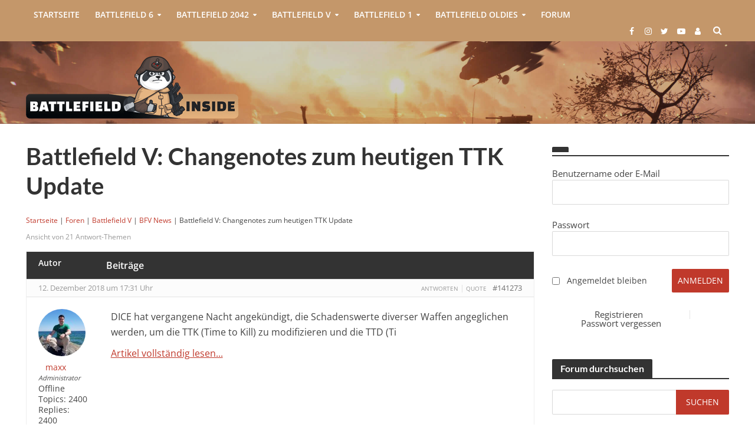

--- FILE ---
content_type: text/html; charset=UTF-8
request_url: https://www.battlefield-inside.de/forum/topic/battlefield-v-changenotes-heutigen-ttk-update/
body_size: 59014
content:
<!DOCTYPE html>
<html lang="de">
<head><meta charset="UTF-8"><script>if(navigator.userAgent.match(/MSIE|Internet Explorer/i)||navigator.userAgent.match(/Trident\/7\..*?rv:11/i)){var href=document.location.href;if(!href.match(/[?&]nowprocket/)){if(href.indexOf("?")==-1){if(href.indexOf("#")==-1){document.location.href=href+"?nowprocket=1"}else{document.location.href=href.replace("#","?nowprocket=1#")}}else{if(href.indexOf("#")==-1){document.location.href=href+"&nowprocket=1"}else{document.location.href=href.replace("#","&nowprocket=1#")}}}}</script><script>(()=>{class RocketLazyLoadScripts{constructor(){this.v="2.0.4",this.userEvents=["keydown","keyup","mousedown","mouseup","mousemove","mouseover","mouseout","touchmove","touchstart","touchend","touchcancel","wheel","click","dblclick","input"],this.attributeEvents=["onblur","onclick","oncontextmenu","ondblclick","onfocus","onmousedown","onmouseenter","onmouseleave","onmousemove","onmouseout","onmouseover","onmouseup","onmousewheel","onscroll","onsubmit"]}async t(){this.i(),this.o(),/iP(ad|hone)/.test(navigator.userAgent)&&this.h(),this.u(),this.l(this),this.m(),this.k(this),this.p(this),this._(),await Promise.all([this.R(),this.L()]),this.lastBreath=Date.now(),this.S(this),this.P(),this.D(),this.O(),this.M(),await this.C(this.delayedScripts.normal),await this.C(this.delayedScripts.defer),await this.C(this.delayedScripts.async),await this.T(),await this.F(),await this.j(),await this.A(),window.dispatchEvent(new Event("rocket-allScriptsLoaded")),this.everythingLoaded=!0,this.lastTouchEnd&&await new Promise(t=>setTimeout(t,500-Date.now()+this.lastTouchEnd)),this.I(),this.H(),this.U(),this.W()}i(){this.CSPIssue=sessionStorage.getItem("rocketCSPIssue"),document.addEventListener("securitypolicyviolation",t=>{this.CSPIssue||"script-src-elem"!==t.violatedDirective||"data"!==t.blockedURI||(this.CSPIssue=!0,sessionStorage.setItem("rocketCSPIssue",!0))},{isRocket:!0})}o(){window.addEventListener("pageshow",t=>{this.persisted=t.persisted,this.realWindowLoadedFired=!0},{isRocket:!0}),window.addEventListener("pagehide",()=>{this.onFirstUserAction=null},{isRocket:!0})}h(){let t;function e(e){t=e}window.addEventListener("touchstart",e,{isRocket:!0}),window.addEventListener("touchend",function i(o){o.changedTouches[0]&&t.changedTouches[0]&&Math.abs(o.changedTouches[0].pageX-t.changedTouches[0].pageX)<10&&Math.abs(o.changedTouches[0].pageY-t.changedTouches[0].pageY)<10&&o.timeStamp-t.timeStamp<200&&(window.removeEventListener("touchstart",e,{isRocket:!0}),window.removeEventListener("touchend",i,{isRocket:!0}),"INPUT"===o.target.tagName&&"text"===o.target.type||(o.target.dispatchEvent(new TouchEvent("touchend",{target:o.target,bubbles:!0})),o.target.dispatchEvent(new MouseEvent("mouseover",{target:o.target,bubbles:!0})),o.target.dispatchEvent(new PointerEvent("click",{target:o.target,bubbles:!0,cancelable:!0,detail:1,clientX:o.changedTouches[0].clientX,clientY:o.changedTouches[0].clientY})),event.preventDefault()))},{isRocket:!0})}q(t){this.userActionTriggered||("mousemove"!==t.type||this.firstMousemoveIgnored?"keyup"===t.type||"mouseover"===t.type||"mouseout"===t.type||(this.userActionTriggered=!0,this.onFirstUserAction&&this.onFirstUserAction()):this.firstMousemoveIgnored=!0),"click"===t.type&&t.preventDefault(),t.stopPropagation(),t.stopImmediatePropagation(),"touchstart"===this.lastEvent&&"touchend"===t.type&&(this.lastTouchEnd=Date.now()),"click"===t.type&&(this.lastTouchEnd=0),this.lastEvent=t.type,t.composedPath&&t.composedPath()[0].getRootNode()instanceof ShadowRoot&&(t.rocketTarget=t.composedPath()[0]),this.savedUserEvents.push(t)}u(){this.savedUserEvents=[],this.userEventHandler=this.q.bind(this),this.userEvents.forEach(t=>window.addEventListener(t,this.userEventHandler,{passive:!1,isRocket:!0})),document.addEventListener("visibilitychange",this.userEventHandler,{isRocket:!0})}U(){this.userEvents.forEach(t=>window.removeEventListener(t,this.userEventHandler,{passive:!1,isRocket:!0})),document.removeEventListener("visibilitychange",this.userEventHandler,{isRocket:!0}),this.savedUserEvents.forEach(t=>{(t.rocketTarget||t.target).dispatchEvent(new window[t.constructor.name](t.type,t))})}m(){const t="return false",e=Array.from(this.attributeEvents,t=>"data-rocket-"+t),i="["+this.attributeEvents.join("],[")+"]",o="[data-rocket-"+this.attributeEvents.join("],[data-rocket-")+"]",s=(e,i,o)=>{o&&o!==t&&(e.setAttribute("data-rocket-"+i,o),e["rocket"+i]=new Function("event",o),e.setAttribute(i,t))};new MutationObserver(t=>{for(const n of t)"attributes"===n.type&&(n.attributeName.startsWith("data-rocket-")||this.everythingLoaded?n.attributeName.startsWith("data-rocket-")&&this.everythingLoaded&&this.N(n.target,n.attributeName.substring(12)):s(n.target,n.attributeName,n.target.getAttribute(n.attributeName))),"childList"===n.type&&n.addedNodes.forEach(t=>{if(t.nodeType===Node.ELEMENT_NODE)if(this.everythingLoaded)for(const i of[t,...t.querySelectorAll(o)])for(const t of i.getAttributeNames())e.includes(t)&&this.N(i,t.substring(12));else for(const e of[t,...t.querySelectorAll(i)])for(const t of e.getAttributeNames())this.attributeEvents.includes(t)&&s(e,t,e.getAttribute(t))})}).observe(document,{subtree:!0,childList:!0,attributeFilter:[...this.attributeEvents,...e]})}I(){this.attributeEvents.forEach(t=>{document.querySelectorAll("[data-rocket-"+t+"]").forEach(e=>{this.N(e,t)})})}N(t,e){const i=t.getAttribute("data-rocket-"+e);i&&(t.setAttribute(e,i),t.removeAttribute("data-rocket-"+e))}k(t){Object.defineProperty(HTMLElement.prototype,"onclick",{get(){return this.rocketonclick||null},set(e){this.rocketonclick=e,this.setAttribute(t.everythingLoaded?"onclick":"data-rocket-onclick","this.rocketonclick(event)")}})}S(t){function e(e,i){let o=e[i];e[i]=null,Object.defineProperty(e,i,{get:()=>o,set(s){t.everythingLoaded?o=s:e["rocket"+i]=o=s}})}e(document,"onreadystatechange"),e(window,"onload"),e(window,"onpageshow");try{Object.defineProperty(document,"readyState",{get:()=>t.rocketReadyState,set(e){t.rocketReadyState=e},configurable:!0}),document.readyState="loading"}catch(t){console.log("WPRocket DJE readyState conflict, bypassing")}}l(t){this.originalAddEventListener=EventTarget.prototype.addEventListener,this.originalRemoveEventListener=EventTarget.prototype.removeEventListener,this.savedEventListeners=[],EventTarget.prototype.addEventListener=function(e,i,o){o&&o.isRocket||!t.B(e,this)&&!t.userEvents.includes(e)||t.B(e,this)&&!t.userActionTriggered||e.startsWith("rocket-")||t.everythingLoaded?t.originalAddEventListener.call(this,e,i,o):(t.savedEventListeners.push({target:this,remove:!1,type:e,func:i,options:o}),"mouseenter"!==e&&"mouseleave"!==e||t.originalAddEventListener.call(this,e,t.savedUserEvents.push,o))},EventTarget.prototype.removeEventListener=function(e,i,o){o&&o.isRocket||!t.B(e,this)&&!t.userEvents.includes(e)||t.B(e,this)&&!t.userActionTriggered||e.startsWith("rocket-")||t.everythingLoaded?t.originalRemoveEventListener.call(this,e,i,o):t.savedEventListeners.push({target:this,remove:!0,type:e,func:i,options:o})}}J(t,e){this.savedEventListeners=this.savedEventListeners.filter(i=>{let o=i.type,s=i.target||window;return e!==o||t!==s||(this.B(o,s)&&(i.type="rocket-"+o),this.$(i),!1)})}H(){EventTarget.prototype.addEventListener=this.originalAddEventListener,EventTarget.prototype.removeEventListener=this.originalRemoveEventListener,this.savedEventListeners.forEach(t=>this.$(t))}$(t){t.remove?this.originalRemoveEventListener.call(t.target,t.type,t.func,t.options):this.originalAddEventListener.call(t.target,t.type,t.func,t.options)}p(t){let e;function i(e){return t.everythingLoaded?e:e.split(" ").map(t=>"load"===t||t.startsWith("load.")?"rocket-jquery-load":t).join(" ")}function o(o){function s(e){const s=o.fn[e];o.fn[e]=o.fn.init.prototype[e]=function(){return this[0]===window&&t.userActionTriggered&&("string"==typeof arguments[0]||arguments[0]instanceof String?arguments[0]=i(arguments[0]):"object"==typeof arguments[0]&&Object.keys(arguments[0]).forEach(t=>{const e=arguments[0][t];delete arguments[0][t],arguments[0][i(t)]=e})),s.apply(this,arguments),this}}if(o&&o.fn&&!t.allJQueries.includes(o)){const e={DOMContentLoaded:[],"rocket-DOMContentLoaded":[]};for(const t in e)document.addEventListener(t,()=>{e[t].forEach(t=>t())},{isRocket:!0});o.fn.ready=o.fn.init.prototype.ready=function(i){function s(){parseInt(o.fn.jquery)>2?setTimeout(()=>i.bind(document)(o)):i.bind(document)(o)}return"function"==typeof i&&(t.realDomReadyFired?!t.userActionTriggered||t.fauxDomReadyFired?s():e["rocket-DOMContentLoaded"].push(s):e.DOMContentLoaded.push(s)),o([])},s("on"),s("one"),s("off"),t.allJQueries.push(o)}e=o}t.allJQueries=[],o(window.jQuery),Object.defineProperty(window,"jQuery",{get:()=>e,set(t){o(t)}})}P(){const t=new Map;document.write=document.writeln=function(e){const i=document.currentScript,o=document.createRange(),s=i.parentElement;let n=t.get(i);void 0===n&&(n=i.nextSibling,t.set(i,n));const c=document.createDocumentFragment();o.setStart(c,0),c.appendChild(o.createContextualFragment(e)),s.insertBefore(c,n)}}async R(){return new Promise(t=>{this.userActionTriggered?t():this.onFirstUserAction=t})}async L(){return new Promise(t=>{document.addEventListener("DOMContentLoaded",()=>{this.realDomReadyFired=!0,t()},{isRocket:!0})})}async j(){return this.realWindowLoadedFired?Promise.resolve():new Promise(t=>{window.addEventListener("load",t,{isRocket:!0})})}M(){this.pendingScripts=[];this.scriptsMutationObserver=new MutationObserver(t=>{for(const e of t)e.addedNodes.forEach(t=>{"SCRIPT"!==t.tagName||t.noModule||t.isWPRocket||this.pendingScripts.push({script:t,promise:new Promise(e=>{const i=()=>{const i=this.pendingScripts.findIndex(e=>e.script===t);i>=0&&this.pendingScripts.splice(i,1),e()};t.addEventListener("load",i,{isRocket:!0}),t.addEventListener("error",i,{isRocket:!0}),setTimeout(i,1e3)})})})}),this.scriptsMutationObserver.observe(document,{childList:!0,subtree:!0})}async F(){await this.X(),this.pendingScripts.length?(await this.pendingScripts[0].promise,await this.F()):this.scriptsMutationObserver.disconnect()}D(){this.delayedScripts={normal:[],async:[],defer:[]},document.querySelectorAll("script[type$=rocketlazyloadscript]").forEach(t=>{t.hasAttribute("data-rocket-src")?t.hasAttribute("async")&&!1!==t.async?this.delayedScripts.async.push(t):t.hasAttribute("defer")&&!1!==t.defer||"module"===t.getAttribute("data-rocket-type")?this.delayedScripts.defer.push(t):this.delayedScripts.normal.push(t):this.delayedScripts.normal.push(t)})}async _(){await this.L();let t=[];document.querySelectorAll("script[type$=rocketlazyloadscript][data-rocket-src]").forEach(e=>{let i=e.getAttribute("data-rocket-src");if(i&&!i.startsWith("data:")){i.startsWith("//")&&(i=location.protocol+i);try{const o=new URL(i).origin;o!==location.origin&&t.push({src:o,crossOrigin:e.crossOrigin||"module"===e.getAttribute("data-rocket-type")})}catch(t){}}}),t=[...new Map(t.map(t=>[JSON.stringify(t),t])).values()],this.Y(t,"preconnect")}async G(t){if(await this.K(),!0!==t.noModule||!("noModule"in HTMLScriptElement.prototype))return new Promise(e=>{let i;function o(){(i||t).setAttribute("data-rocket-status","executed"),e()}try{if(navigator.userAgent.includes("Firefox/")||""===navigator.vendor||this.CSPIssue)i=document.createElement("script"),[...t.attributes].forEach(t=>{let e=t.nodeName;"type"!==e&&("data-rocket-type"===e&&(e="type"),"data-rocket-src"===e&&(e="src"),i.setAttribute(e,t.nodeValue))}),t.text&&(i.text=t.text),t.nonce&&(i.nonce=t.nonce),i.hasAttribute("src")?(i.addEventListener("load",o,{isRocket:!0}),i.addEventListener("error",()=>{i.setAttribute("data-rocket-status","failed-network"),e()},{isRocket:!0}),setTimeout(()=>{i.isConnected||e()},1)):(i.text=t.text,o()),i.isWPRocket=!0,t.parentNode.replaceChild(i,t);else{const i=t.getAttribute("data-rocket-type"),s=t.getAttribute("data-rocket-src");i?(t.type=i,t.removeAttribute("data-rocket-type")):t.removeAttribute("type"),t.addEventListener("load",o,{isRocket:!0}),t.addEventListener("error",i=>{this.CSPIssue&&i.target.src.startsWith("data:")?(console.log("WPRocket: CSP fallback activated"),t.removeAttribute("src"),this.G(t).then(e)):(t.setAttribute("data-rocket-status","failed-network"),e())},{isRocket:!0}),s?(t.fetchPriority="high",t.removeAttribute("data-rocket-src"),t.src=s):t.src="data:text/javascript;base64,"+window.btoa(unescape(encodeURIComponent(t.text)))}}catch(i){t.setAttribute("data-rocket-status","failed-transform"),e()}});t.setAttribute("data-rocket-status","skipped")}async C(t){const e=t.shift();return e?(e.isConnected&&await this.G(e),this.C(t)):Promise.resolve()}O(){this.Y([...this.delayedScripts.normal,...this.delayedScripts.defer,...this.delayedScripts.async],"preload")}Y(t,e){this.trash=this.trash||[];let i=!0;var o=document.createDocumentFragment();t.forEach(t=>{const s=t.getAttribute&&t.getAttribute("data-rocket-src")||t.src;if(s&&!s.startsWith("data:")){const n=document.createElement("link");n.href=s,n.rel=e,"preconnect"!==e&&(n.as="script",n.fetchPriority=i?"high":"low"),t.getAttribute&&"module"===t.getAttribute("data-rocket-type")&&(n.crossOrigin=!0),t.crossOrigin&&(n.crossOrigin=t.crossOrigin),t.integrity&&(n.integrity=t.integrity),t.nonce&&(n.nonce=t.nonce),o.appendChild(n),this.trash.push(n),i=!1}}),document.head.appendChild(o)}W(){this.trash.forEach(t=>t.remove())}async T(){try{document.readyState="interactive"}catch(t){}this.fauxDomReadyFired=!0;try{await this.K(),this.J(document,"readystatechange"),document.dispatchEvent(new Event("rocket-readystatechange")),await this.K(),document.rocketonreadystatechange&&document.rocketonreadystatechange(),await this.K(),this.J(document,"DOMContentLoaded"),document.dispatchEvent(new Event("rocket-DOMContentLoaded")),await this.K(),this.J(window,"DOMContentLoaded"),window.dispatchEvent(new Event("rocket-DOMContentLoaded"))}catch(t){console.error(t)}}async A(){try{document.readyState="complete"}catch(t){}try{await this.K(),this.J(document,"readystatechange"),document.dispatchEvent(new Event("rocket-readystatechange")),await this.K(),document.rocketonreadystatechange&&document.rocketonreadystatechange(),await this.K(),this.J(window,"load"),window.dispatchEvent(new Event("rocket-load")),await this.K(),window.rocketonload&&window.rocketonload(),await this.K(),this.allJQueries.forEach(t=>t(window).trigger("rocket-jquery-load")),await this.K(),this.J(window,"pageshow");const t=new Event("rocket-pageshow");t.persisted=this.persisted,window.dispatchEvent(t),await this.K(),window.rocketonpageshow&&window.rocketonpageshow({persisted:this.persisted})}catch(t){console.error(t)}}async K(){Date.now()-this.lastBreath>45&&(await this.X(),this.lastBreath=Date.now())}async X(){return document.hidden?new Promise(t=>setTimeout(t)):new Promise(t=>requestAnimationFrame(t))}B(t,e){return e===document&&"readystatechange"===t||(e===document&&"DOMContentLoaded"===t||(e===window&&"DOMContentLoaded"===t||(e===window&&"load"===t||e===window&&"pageshow"===t)))}static run(){(new RocketLazyLoadScripts).t()}}RocketLazyLoadScripts.run()})();</script>

<meta name="viewport" content="width=device-width,initial-scale=1.0">
<link rel="pingback" href="https://www.battlefield-inside.de/xmlrpc.php">
<link rel="profile" href="https://gmpg.org/xfn/11" />

<!-- cis code start 27-jan-2022-->
<style type="text/css">
	
	/* Css to hide the first default comment on post page and also hide the image and link*/
	.single-post li#post_comment_replies ul li:first-child {
	    display: none;
	}
	.post_link_forum_custom {
    	display: none !important;
	}
	.post_image_forum_custom {
	    display: none !important;
	}
	.single-post .bbp-pagination-count {
	    display: none;
	}
	.bbp-threaded-replies li{
		display: block !important;
	}

	ul.bbp-threaded-replies p.post_link_forum_custom a {
	    display: none !important;
	}
	.single-topic li#post_comment_replies ul li:first-child .post_link_forum_custom{
	    display: block !important;
	}
	.single-topic li#post_comment_replies ul li:first-child .post_image_forum_custom{
	    display: block !important;
	}
	/*End css for hide the default comment and image and link*/

	/*css for comment threads*/

	.bbp-threaded-replies > li > .bbp-reply-header {
	    padding: 0px 0px !important;
	    border-bottom: none !important;
        border-top:  none !important;
	}

	.bbp-threaded-replies > li > .bbp-reply-header .bbp-meta {
	    padding: 5px 20px;
	}
    .bbp-threaded-replies > li > .bbp-reply-header {
        border-left: 1px solid #e2e2e2;
    }
    .bbp-threaded-replies > li > .bbp-reply-header .bbp-meta {
        padding: 5px 20px;
        background: #fcfcfc;
    }
	.bbp-threaded-replies > li .reply.type-reply {
        border-top: 1px solid #e2e2e2;
        width: 100% !important;
        border-left: 1px solid #e2e2e2;
    }

	.bbp-threaded-replies > li {
	    background: #fcfcfc !important;
	}
	.bbp-reply-content.comment-box {
	    float: none !important;
	}

    #bbpress-forums ul.bbp-threaded-replies {
        margin-left: 0px !important;
    }
    #bbpress-forums ul.bbp-threaded-replies > li {
        padding-left: 15px;
        border-left: 0px solid #e2e2e2 !important;
        background-color: #fcfcfc !important;
    }
    #bbpress-forums ul.bbp-threaded-replies {
        margin-left: 0px !important;
        position: relative;
    }
    #bbpress-forums ul.bbp-threaded-replies::after {
        position: absolute;
        content: "";
        border-top: 1px solid #e2e2e2;
        top: 0;
        width: 200%;
        height: 1px;
        left: -50%;
    }
    .bbp-replies > li.bbp-body > ul li > ul.bbp-threaded-replies > li {
        border-left: 0px !important;
    }

    .bbp-replies > li.bbp-body > ul > li {
        border-left: none !important;
    }
    ul.forums.bbp-replies {
        overflow: hidden;
    }

    /*End comment box css*/
  
	@media only screen and (max-width: 768px) {
	  .post_link_forum_custom {
	    margin-top:30px !important;
	  }
	}

</style>
<!-- cis code end 27-jan-2022-->

<title>Thema: Battlefield V: Changenotes zum heutigen TTK Update &#8211; Battlefield-Inside.de</title>
<link data-wpr-hosted-gf-parameters="family=Open%20Sans%3A400%2C600%7CLato%3A400%2C700&subset=latin%2Clatin-ext&display=swap" href="https://www.battlefield-inside.de/wp-content/cache/fonts/1/google-fonts/css/1/5/4/fe58341e0d93ce6d5ad6cda97ab44.css" rel="stylesheet">
<script type="text/javascript">
	var dpc_lang = 'de';
	var dpc_current_language = 'de';
	var dpc_plugin_url = 'https://www.battlefield-inside.de/wp-content/plugins/delucks-seo';
    var ajaxurl = 'https://www.battlefield-inside.de/wp-admin/admin-ajax.php';
</script>
	<script type="rocketlazyloadscript" data-rocket-type="text/javascript">function theChampLoadEvent(e){var t=window.onload;if(typeof window.onload!="function"){window.onload=e}else{window.onload=function(){t();e()}}}</script>
		<script type="text/javascript">var theChampDefaultLang = 'de_DE', theChampCloseIconPath = 'https://www.battlefield-inside.de/wp-content/plugins/super-socializer/images/close.png';</script>
		<script type="rocketlazyloadscript">var theChampSiteUrl = 'https://www.battlefield-inside.de', theChampVerified = 0, theChampEmailPopup = 0, heateorSsMoreSharePopupSearchText = 'Search';</script>
			<script>var theChampLoadingImgPath = 'https://www.battlefield-inside.de/wp-content/plugins/super-socializer/images/ajax_loader.gif'; var theChampAjaxUrl = 'https://www.battlefield-inside.de/wp-admin/admin-ajax.php'; var theChampRedirectionUrl = 'https://www.battlefield-inside.de/forum/topic/battlefield-v-changenotes-heutigen-ttk-update/'; var theChampRegRedirectionUrl = 'https://www.battlefield-inside.de/forum/topic/battlefield-v-changenotes-heutigen-ttk-update/'; </script>
				<script type="rocketlazyloadscript"> var theChampFBKey = '', theChampSameTabLogin = '0', theChampVerified = 0; var theChampAjaxUrl = 'https://www.battlefield-inside.de/wp-admin/admin-ajax.php'; var theChampPopupTitle = ''; var theChampEmailPopup = 0; var theChampEmailAjaxUrl = 'https://www.battlefield-inside.de/wp-admin/admin-ajax.php'; var theChampEmailPopupTitle = ''; var theChampEmailPopupErrorMsg = ''; var theChampEmailPopupUniqueId = ''; var theChampEmailPopupVerifyMessage = ''; var theChampSteamAuthUrl = ""; var theChampCurrentPageUrl = 'https%3A%2F%2Fwww.battlefield-inside.de%2Fforum%2Ftopic%2Fbattlefield-v-changenotes-heutigen-ttk-update%2F';  var heateorMSEnabled = 0, theChampTwitterAuthUrl = theChampSiteUrl + "?SuperSocializerAuth=Twitter&super_socializer_redirect_to=" + theChampCurrentPageUrl, theChampLineAuthUrl = theChampSiteUrl + "?SuperSocializerAuth=Line&super_socializer_redirect_to=" + theChampCurrentPageUrl, theChampLiveAuthUrl = theChampSiteUrl + "?SuperSocializerAuth=Live&super_socializer_redirect_to=" + theChampCurrentPageUrl, theChampFacebookAuthUrl = theChampSiteUrl + "?SuperSocializerAuth=Facebook&super_socializer_redirect_to=" + theChampCurrentPageUrl, theChampYahooAuthUrl = theChampSiteUrl + "?SuperSocializerAuth=Yahoo&super_socializer_redirect_to=" + theChampCurrentPageUrl, theChampGoogleAuthUrl = theChampSiteUrl + "?SuperSocializerAuth=Google&super_socializer_redirect_to=" + theChampCurrentPageUrl, theChampYoutubeAuthUrl = theChampSiteUrl + "?SuperSocializerAuth=Youtube&super_socializer_redirect_to=" + theChampCurrentPageUrl, theChampVkontakteAuthUrl = theChampSiteUrl + "?SuperSocializerAuth=Vkontakte&super_socializer_redirect_to=" + theChampCurrentPageUrl, theChampLinkedinAuthUrl = theChampSiteUrl + "?SuperSocializerAuth=Linkedin&super_socializer_redirect_to=" + theChampCurrentPageUrl, theChampInstagramAuthUrl = theChampSiteUrl + "?SuperSocializerAuth=Instagram&super_socializer_redirect_to=" + theChampCurrentPageUrl, theChampWordpressAuthUrl = theChampSiteUrl + "?SuperSocializerAuth=Wordpress&super_socializer_redirect_to=" + theChampCurrentPageUrl, theChampDribbbleAuthUrl = theChampSiteUrl + "?SuperSocializerAuth=Dribbble&super_socializer_redirect_to=" + theChampCurrentPageUrl, theChampGithubAuthUrl = theChampSiteUrl + "?SuperSocializerAuth=Github&super_socializer_redirect_to=" + theChampCurrentPageUrl, theChampSpotifyAuthUrl = theChampSiteUrl + "?SuperSocializerAuth=Spotify&super_socializer_redirect_to=" + theChampCurrentPageUrl, theChampKakaoAuthUrl = theChampSiteUrl + "?SuperSocializerAuth=Kakao&super_socializer_redirect_to=" + theChampCurrentPageUrl, theChampTwitchAuthUrl = theChampSiteUrl + "?SuperSocializerAuth=Twitch&super_socializer_redirect_to=" + theChampCurrentPageUrl, theChampRedditAuthUrl = theChampSiteUrl + "?SuperSocializerAuth=Reddit&super_socializer_redirect_to=" + theChampCurrentPageUrl, theChampDisqusAuthUrl = theChampSiteUrl + "?SuperSocializerAuth=Disqus&super_socializer_redirect_to=" + theChampCurrentPageUrl, theChampDropboxAuthUrl = theChampSiteUrl + "?SuperSocializerAuth=Dropbox&super_socializer_redirect_to=" + theChampCurrentPageUrl, theChampFoursquareAuthUrl = theChampSiteUrl + "?SuperSocializerAuth=Foursquare&super_socializer_redirect_to=" + theChampCurrentPageUrl, theChampAmazonAuthUrl = theChampSiteUrl + "?SuperSocializerAuth=Amazon&super_socializer_redirect_to=" + theChampCurrentPageUrl, theChampStackoverflowAuthUrl = theChampSiteUrl + "?SuperSocializerAuth=Stackoverflow&super_socializer_redirect_to=" + theChampCurrentPageUrl, theChampDiscordAuthUrl = theChampSiteUrl + "?SuperSocializerAuth=Discord&super_socializer_redirect_to=" + theChampCurrentPageUrl, theChampMailruAuthUrl = theChampSiteUrl + "?SuperSocializerAuth=Mailru&super_socializer_redirect_to=" + theChampCurrentPageUrl, theChampYandexAuthUrl = theChampSiteUrl + "?SuperSocializerAuth=Yandex&super_socializer_redirect_to=" + theChampCurrentPageUrl; theChampOdnoklassnikiAuthUrl = theChampSiteUrl + "?SuperSocializerAuth=Odnoklassniki&super_socializer_redirect_to=" + theChampCurrentPageUrl;</script>
			<style type="text/css">
						.the_champ_button_instagram span.the_champ_svg,a.the_champ_instagram span.the_champ_svg{background:radial-gradient(circle at 30% 107%,#fdf497 0,#fdf497 5%,#fd5949 45%,#d6249f 60%,#285aeb 90%)}
					.the_champ_horizontal_sharing .the_champ_svg,.heateor_ss_standard_follow_icons_container .the_champ_svg{
					color: #fff;
				border-width: 0px;
		border-style: solid;
		border-color: transparent;
	}
		.the_champ_horizontal_sharing .theChampTCBackground{
		color:#666;
	}
		.the_champ_horizontal_sharing span.the_champ_svg:hover,.heateor_ss_standard_follow_icons_container span.the_champ_svg:hover{
				border-color: transparent;
	}
		.the_champ_vertical_sharing span.the_champ_svg,.heateor_ss_floating_follow_icons_container span.the_champ_svg{
					color: #fff;
				border-width: 0px;
		border-style: solid;
		border-color: transparent;
	}
		.the_champ_vertical_sharing .theChampTCBackground{
		color:#666;
	}
		.the_champ_vertical_sharing span.the_champ_svg:hover,.heateor_ss_floating_follow_icons_container span.the_champ_svg:hover{
						border-color: transparent;
		}
	</style>
	
<link rel='dns-prefetch' href='//fonts.googleapis.com' />
<link href='https://fonts.gstatic.com' crossorigin rel='preconnect' />
<link rel="alternate" type="application/rss+xml" title="Battlefield-Inside.de &raquo; Feed" href="https://www.battlefield-inside.de/feed/" />
<link rel="alternate" type="application/rss+xml" title="Battlefield-Inside.de &raquo; Kommentar-Feed" href="https://www.battlefield-inside.de/comments/feed/" />
<link rel="alternate" title="oEmbed (JSON)" type="application/json+oembed" href="https://www.battlefield-inside.de/wp-json/oembed/1.0/embed?url=https%3A%2F%2Fwww.battlefield-inside.de%2Fforum%2Ftopic%2Fbattlefield-v-changenotes-heutigen-ttk-update%2F" />
<link rel="alternate" title="oEmbed (XML)" type="text/xml+oembed" href="https://www.battlefield-inside.de/wp-json/oembed/1.0/embed?url=https%3A%2F%2Fwww.battlefield-inside.de%2Fforum%2Ftopic%2Fbattlefield-v-changenotes-heutigen-ttk-update%2F&#038;format=xml" />
<style id='wp-img-auto-sizes-contain-inline-css' type='text/css'>
img:is([sizes=auto i],[sizes^="auto," i]){contain-intrinsic-size:3000px 1500px}
/*# sourceURL=wp-img-auto-sizes-contain-inline-css */
</style>
<link data-minify="1" rel='stylesheet' id='theme-my-login-css' href='https://www.battlefield-inside.de/wp-content/cache/min/1/wp-content/plugins/theme-my-login/theme-my-login.css?ver=1766245439' type='text/css' media='all' />
<link rel='stylesheet' id='gdbbx-image-icons-css' href='https://www.battlefield-inside.de/wp-content/plugins/gd-bbpress-toolbox/templates/default/css/icons.min.css?ver=7.9.7900' type='text/css' media='all' />
<link data-minify="1" rel='stylesheet' id='gdbbx-toolbox-css' href='https://www.battlefield-inside.de/wp-content/cache/min/1/wp-content/plugins/gd-bbpress-toolbox/templates/default/css/toolbox-embed.min.css?ver=1766245439' type='text/css' media='all' />
<link rel='stylesheet' id='gdbbx-front-tinymce-css' href='https://www.battlefield-inside.de/wp-content/plugins/gd-bbpress-toolbox/templates/default/css/tinymce.min.css?ver=7.9.7900' type='text/css' media='all' />
<link data-minify="1" rel='stylesheet' id='gt-public-bootstrap-css' href='https://www.battlefield-inside.de/wp-content/cache/min/1/wp-content/plugins/gt-shortcodes/inc/bootstrap/css/gt.public.bootstrap.min.css?ver=1766245439' type='text/css' media='all' />
<link rel='stylesheet' id='gt-public-css' href='https://www.battlefield-inside.de/wp-content/plugins/gt-shortcodes/inc/css/gt-shortcodes.min.css?ver=6.9' type='text/css' media='all' />
<link data-minify="1" rel='stylesheet' id='gt-before-after-slider-css' href='https://www.battlefield-inside.de/wp-content/cache/min/1/wp-content/plugins/gt-shortcodes/inc/css/juxtapose.css?ver=1766245439' type='text/css' media='all' />
<style id='wp-emoji-styles-inline-css' type='text/css'>

	img.wp-smiley, img.emoji {
		display: inline !important;
		border: none !important;
		box-shadow: none !important;
		height: 1em !important;
		width: 1em !important;
		margin: 0 0.07em !important;
		vertical-align: -0.1em !important;
		background: none !important;
		padding: 0 !important;
	}
/*# sourceURL=wp-emoji-styles-inline-css */
</style>
<style id='wp-block-library-inline-css' type='text/css'>
:root{--wp-block-synced-color:#7a00df;--wp-block-synced-color--rgb:122,0,223;--wp-bound-block-color:var(--wp-block-synced-color);--wp-editor-canvas-background:#ddd;--wp-admin-theme-color:#007cba;--wp-admin-theme-color--rgb:0,124,186;--wp-admin-theme-color-darker-10:#006ba1;--wp-admin-theme-color-darker-10--rgb:0,107,160.5;--wp-admin-theme-color-darker-20:#005a87;--wp-admin-theme-color-darker-20--rgb:0,90,135;--wp-admin-border-width-focus:2px}@media (min-resolution:192dpi){:root{--wp-admin-border-width-focus:1.5px}}.wp-element-button{cursor:pointer}:root .has-very-light-gray-background-color{background-color:#eee}:root .has-very-dark-gray-background-color{background-color:#313131}:root .has-very-light-gray-color{color:#eee}:root .has-very-dark-gray-color{color:#313131}:root .has-vivid-green-cyan-to-vivid-cyan-blue-gradient-background{background:linear-gradient(135deg,#00d084,#0693e3)}:root .has-purple-crush-gradient-background{background:linear-gradient(135deg,#34e2e4,#4721fb 50%,#ab1dfe)}:root .has-hazy-dawn-gradient-background{background:linear-gradient(135deg,#faaca8,#dad0ec)}:root .has-subdued-olive-gradient-background{background:linear-gradient(135deg,#fafae1,#67a671)}:root .has-atomic-cream-gradient-background{background:linear-gradient(135deg,#fdd79a,#004a59)}:root .has-nightshade-gradient-background{background:linear-gradient(135deg,#330968,#31cdcf)}:root .has-midnight-gradient-background{background:linear-gradient(135deg,#020381,#2874fc)}:root{--wp--preset--font-size--normal:16px;--wp--preset--font-size--huge:42px}.has-regular-font-size{font-size:1em}.has-larger-font-size{font-size:2.625em}.has-normal-font-size{font-size:var(--wp--preset--font-size--normal)}.has-huge-font-size{font-size:var(--wp--preset--font-size--huge)}.has-text-align-center{text-align:center}.has-text-align-left{text-align:left}.has-text-align-right{text-align:right}.has-fit-text{white-space:nowrap!important}#end-resizable-editor-section{display:none}.aligncenter{clear:both}.items-justified-left{justify-content:flex-start}.items-justified-center{justify-content:center}.items-justified-right{justify-content:flex-end}.items-justified-space-between{justify-content:space-between}.screen-reader-text{border:0;clip-path:inset(50%);height:1px;margin:-1px;overflow:hidden;padding:0;position:absolute;width:1px;word-wrap:normal!important}.screen-reader-text:focus{background-color:#ddd;clip-path:none;color:#444;display:block;font-size:1em;height:auto;left:5px;line-height:normal;padding:15px 23px 14px;text-decoration:none;top:5px;width:auto;z-index:100000}html :where(.has-border-color){border-style:solid}html :where([style*=border-top-color]){border-top-style:solid}html :where([style*=border-right-color]){border-right-style:solid}html :where([style*=border-bottom-color]){border-bottom-style:solid}html :where([style*=border-left-color]){border-left-style:solid}html :where([style*=border-width]){border-style:solid}html :where([style*=border-top-width]){border-top-style:solid}html :where([style*=border-right-width]){border-right-style:solid}html :where([style*=border-bottom-width]){border-bottom-style:solid}html :where([style*=border-left-width]){border-left-style:solid}html :where(img[class*=wp-image-]){height:auto;max-width:100%}:where(figure){margin:0 0 1em}html :where(.is-position-sticky){--wp-admin--admin-bar--position-offset:var(--wp-admin--admin-bar--height,0px)}@media screen and (max-width:600px){html :where(.is-position-sticky){--wp-admin--admin-bar--position-offset:0px}}

/*# sourceURL=wp-block-library-inline-css */
</style><style id='global-styles-inline-css' type='text/css'>
:root{--wp--preset--aspect-ratio--square: 1;--wp--preset--aspect-ratio--4-3: 4/3;--wp--preset--aspect-ratio--3-4: 3/4;--wp--preset--aspect-ratio--3-2: 3/2;--wp--preset--aspect-ratio--2-3: 2/3;--wp--preset--aspect-ratio--16-9: 16/9;--wp--preset--aspect-ratio--9-16: 9/16;--wp--preset--color--black: #000000;--wp--preset--color--cyan-bluish-gray: #abb8c3;--wp--preset--color--white: #ffffff;--wp--preset--color--pale-pink: #f78da7;--wp--preset--color--vivid-red: #cf2e2e;--wp--preset--color--luminous-vivid-orange: #ff6900;--wp--preset--color--luminous-vivid-amber: #fcb900;--wp--preset--color--light-green-cyan: #7bdcb5;--wp--preset--color--vivid-green-cyan: #00d084;--wp--preset--color--pale-cyan-blue: #8ed1fc;--wp--preset--color--vivid-cyan-blue: #0693e3;--wp--preset--color--vivid-purple: #9b51e0;--wp--preset--color--herald-acc: #c0392b;--wp--preset--color--herald-meta: #999999;--wp--preset--color--herald-txt: #444444;--wp--preset--color--herald-bg: #ffffff;--wp--preset--color--herald-cat-3354: #34495e;--wp--preset--color--herald-cat-532: #16a085;--wp--preset--color--herald-cat-1977: #1abc9c#3498db;--wp--preset--color--herald-cat-2732: #f1c40f;--wp--preset--color--herald-cat-1797: #896700;--wp--preset--color--herald-cat-5970: #27ae60;--wp--preset--color--herald-cat-5758: #01b4f7;--wp--preset--color--herald-cat-6875: #9b59b6;--wp--preset--gradient--vivid-cyan-blue-to-vivid-purple: linear-gradient(135deg,rgb(6,147,227) 0%,rgb(155,81,224) 100%);--wp--preset--gradient--light-green-cyan-to-vivid-green-cyan: linear-gradient(135deg,rgb(122,220,180) 0%,rgb(0,208,130) 100%);--wp--preset--gradient--luminous-vivid-amber-to-luminous-vivid-orange: linear-gradient(135deg,rgb(252,185,0) 0%,rgb(255,105,0) 100%);--wp--preset--gradient--luminous-vivid-orange-to-vivid-red: linear-gradient(135deg,rgb(255,105,0) 0%,rgb(207,46,46) 100%);--wp--preset--gradient--very-light-gray-to-cyan-bluish-gray: linear-gradient(135deg,rgb(238,238,238) 0%,rgb(169,184,195) 100%);--wp--preset--gradient--cool-to-warm-spectrum: linear-gradient(135deg,rgb(74,234,220) 0%,rgb(151,120,209) 20%,rgb(207,42,186) 40%,rgb(238,44,130) 60%,rgb(251,105,98) 80%,rgb(254,248,76) 100%);--wp--preset--gradient--blush-light-purple: linear-gradient(135deg,rgb(255,206,236) 0%,rgb(152,150,240) 100%);--wp--preset--gradient--blush-bordeaux: linear-gradient(135deg,rgb(254,205,165) 0%,rgb(254,45,45) 50%,rgb(107,0,62) 100%);--wp--preset--gradient--luminous-dusk: linear-gradient(135deg,rgb(255,203,112) 0%,rgb(199,81,192) 50%,rgb(65,88,208) 100%);--wp--preset--gradient--pale-ocean: linear-gradient(135deg,rgb(255,245,203) 0%,rgb(182,227,212) 50%,rgb(51,167,181) 100%);--wp--preset--gradient--electric-grass: linear-gradient(135deg,rgb(202,248,128) 0%,rgb(113,206,126) 100%);--wp--preset--gradient--midnight: linear-gradient(135deg,rgb(2,3,129) 0%,rgb(40,116,252) 100%);--wp--preset--font-size--small: 12.8px;--wp--preset--font-size--medium: 20px;--wp--preset--font-size--large: 22.4px;--wp--preset--font-size--x-large: 42px;--wp--preset--font-size--normal: 16px;--wp--preset--font-size--huge: 28.8px;--wp--preset--spacing--20: 0.44rem;--wp--preset--spacing--30: 0.67rem;--wp--preset--spacing--40: 1rem;--wp--preset--spacing--50: 1.5rem;--wp--preset--spacing--60: 2.25rem;--wp--preset--spacing--70: 3.38rem;--wp--preset--spacing--80: 5.06rem;--wp--preset--shadow--natural: 6px 6px 9px rgba(0, 0, 0, 0.2);--wp--preset--shadow--deep: 12px 12px 50px rgba(0, 0, 0, 0.4);--wp--preset--shadow--sharp: 6px 6px 0px rgba(0, 0, 0, 0.2);--wp--preset--shadow--outlined: 6px 6px 0px -3px rgb(255, 255, 255), 6px 6px rgb(0, 0, 0);--wp--preset--shadow--crisp: 6px 6px 0px rgb(0, 0, 0);}:where(.is-layout-flex){gap: 0.5em;}:where(.is-layout-grid){gap: 0.5em;}body .is-layout-flex{display: flex;}.is-layout-flex{flex-wrap: wrap;align-items: center;}.is-layout-flex > :is(*, div){margin: 0;}body .is-layout-grid{display: grid;}.is-layout-grid > :is(*, div){margin: 0;}:where(.wp-block-columns.is-layout-flex){gap: 2em;}:where(.wp-block-columns.is-layout-grid){gap: 2em;}:where(.wp-block-post-template.is-layout-flex){gap: 1.25em;}:where(.wp-block-post-template.is-layout-grid){gap: 1.25em;}.has-black-color{color: var(--wp--preset--color--black) !important;}.has-cyan-bluish-gray-color{color: var(--wp--preset--color--cyan-bluish-gray) !important;}.has-white-color{color: var(--wp--preset--color--white) !important;}.has-pale-pink-color{color: var(--wp--preset--color--pale-pink) !important;}.has-vivid-red-color{color: var(--wp--preset--color--vivid-red) !important;}.has-luminous-vivid-orange-color{color: var(--wp--preset--color--luminous-vivid-orange) !important;}.has-luminous-vivid-amber-color{color: var(--wp--preset--color--luminous-vivid-amber) !important;}.has-light-green-cyan-color{color: var(--wp--preset--color--light-green-cyan) !important;}.has-vivid-green-cyan-color{color: var(--wp--preset--color--vivid-green-cyan) !important;}.has-pale-cyan-blue-color{color: var(--wp--preset--color--pale-cyan-blue) !important;}.has-vivid-cyan-blue-color{color: var(--wp--preset--color--vivid-cyan-blue) !important;}.has-vivid-purple-color{color: var(--wp--preset--color--vivid-purple) !important;}.has-black-background-color{background-color: var(--wp--preset--color--black) !important;}.has-cyan-bluish-gray-background-color{background-color: var(--wp--preset--color--cyan-bluish-gray) !important;}.has-white-background-color{background-color: var(--wp--preset--color--white) !important;}.has-pale-pink-background-color{background-color: var(--wp--preset--color--pale-pink) !important;}.has-vivid-red-background-color{background-color: var(--wp--preset--color--vivid-red) !important;}.has-luminous-vivid-orange-background-color{background-color: var(--wp--preset--color--luminous-vivid-orange) !important;}.has-luminous-vivid-amber-background-color{background-color: var(--wp--preset--color--luminous-vivid-amber) !important;}.has-light-green-cyan-background-color{background-color: var(--wp--preset--color--light-green-cyan) !important;}.has-vivid-green-cyan-background-color{background-color: var(--wp--preset--color--vivid-green-cyan) !important;}.has-pale-cyan-blue-background-color{background-color: var(--wp--preset--color--pale-cyan-blue) !important;}.has-vivid-cyan-blue-background-color{background-color: var(--wp--preset--color--vivid-cyan-blue) !important;}.has-vivid-purple-background-color{background-color: var(--wp--preset--color--vivid-purple) !important;}.has-black-border-color{border-color: var(--wp--preset--color--black) !important;}.has-cyan-bluish-gray-border-color{border-color: var(--wp--preset--color--cyan-bluish-gray) !important;}.has-white-border-color{border-color: var(--wp--preset--color--white) !important;}.has-pale-pink-border-color{border-color: var(--wp--preset--color--pale-pink) !important;}.has-vivid-red-border-color{border-color: var(--wp--preset--color--vivid-red) !important;}.has-luminous-vivid-orange-border-color{border-color: var(--wp--preset--color--luminous-vivid-orange) !important;}.has-luminous-vivid-amber-border-color{border-color: var(--wp--preset--color--luminous-vivid-amber) !important;}.has-light-green-cyan-border-color{border-color: var(--wp--preset--color--light-green-cyan) !important;}.has-vivid-green-cyan-border-color{border-color: var(--wp--preset--color--vivid-green-cyan) !important;}.has-pale-cyan-blue-border-color{border-color: var(--wp--preset--color--pale-cyan-blue) !important;}.has-vivid-cyan-blue-border-color{border-color: var(--wp--preset--color--vivid-cyan-blue) !important;}.has-vivid-purple-border-color{border-color: var(--wp--preset--color--vivid-purple) !important;}.has-vivid-cyan-blue-to-vivid-purple-gradient-background{background: var(--wp--preset--gradient--vivid-cyan-blue-to-vivid-purple) !important;}.has-light-green-cyan-to-vivid-green-cyan-gradient-background{background: var(--wp--preset--gradient--light-green-cyan-to-vivid-green-cyan) !important;}.has-luminous-vivid-amber-to-luminous-vivid-orange-gradient-background{background: var(--wp--preset--gradient--luminous-vivid-amber-to-luminous-vivid-orange) !important;}.has-luminous-vivid-orange-to-vivid-red-gradient-background{background: var(--wp--preset--gradient--luminous-vivid-orange-to-vivid-red) !important;}.has-very-light-gray-to-cyan-bluish-gray-gradient-background{background: var(--wp--preset--gradient--very-light-gray-to-cyan-bluish-gray) !important;}.has-cool-to-warm-spectrum-gradient-background{background: var(--wp--preset--gradient--cool-to-warm-spectrum) !important;}.has-blush-light-purple-gradient-background{background: var(--wp--preset--gradient--blush-light-purple) !important;}.has-blush-bordeaux-gradient-background{background: var(--wp--preset--gradient--blush-bordeaux) !important;}.has-luminous-dusk-gradient-background{background: var(--wp--preset--gradient--luminous-dusk) !important;}.has-pale-ocean-gradient-background{background: var(--wp--preset--gradient--pale-ocean) !important;}.has-electric-grass-gradient-background{background: var(--wp--preset--gradient--electric-grass) !important;}.has-midnight-gradient-background{background: var(--wp--preset--gradient--midnight) !important;}.has-small-font-size{font-size: var(--wp--preset--font-size--small) !important;}.has-medium-font-size{font-size: var(--wp--preset--font-size--medium) !important;}.has-large-font-size{font-size: var(--wp--preset--font-size--large) !important;}.has-x-large-font-size{font-size: var(--wp--preset--font-size--x-large) !important;}
/*# sourceURL=global-styles-inline-css */
</style>

<style id='classic-theme-styles-inline-css' type='text/css'>
/*! This file is auto-generated */
.wp-block-button__link{color:#fff;background-color:#32373c;border-radius:9999px;box-shadow:none;text-decoration:none;padding:calc(.667em + 2px) calc(1.333em + 2px);font-size:1.125em}.wp-block-file__button{background:#32373c;color:#fff;text-decoration:none}
/*# sourceURL=/wp-includes/css/classic-themes.min.css */
</style>
<link rel='stylesheet' id='bbp-default-css' href='https://www.battlefield-inside.de/wp-content/plugins/bbpress/templates/default/css/bbpress.min.css?ver=2.6.14' type='text/css' media='all' />
<link data-minify="1" rel='stylesheet' id='frontend-css' href='https://www.battlefield-inside.de/wp-content/cache/min/1/wp-content/plugins/delucks-seo/modules/professional/author/assets/css/frontend.css?ver=1766245439' type='text/css' media='all' />
<link data-minify="1" rel='stylesheet' id='mks_shortcodes_simple_line_icons-css' href='https://www.battlefield-inside.de/wp-content/cache/min/1/wp-content/plugins/meks-flexible-shortcodes/css/simple-line/simple-line-icons.css?ver=1766245439' type='text/css' media='screen' />
<link data-minify="1" rel='stylesheet' id='mks_shortcodes_css-css' href='https://www.battlefield-inside.de/wp-content/cache/min/1/wp-content/plugins/meks-flexible-shortcodes/css/style.css?ver=1766245439' type='text/css' media='screen' />
<link rel='stylesheet' id='wp-monalisa-css' href='https://www.battlefield-inside.de/wp-content/plugins/wp-monalisa/wp-monalisa-default.css?ver=9999' type='text/css' media='all' />
<link data-minify="1" rel='stylesheet' id='wp-polls-css' href='https://www.battlefield-inside.de/wp-content/cache/min/1/wp-content/plugins/wp-polls/polls-css.css?ver=1766245439' type='text/css' media='all' />
<style id='wp-polls-inline-css' type='text/css'>
.wp-polls .pollbar {
	margin: 1px;
	font-size: 8px;
	line-height: 10px;
	height: 10px;
	background-image: url('https://www.battlefield-inside.de/wp-content/plugins/wp-polls/images/default_gradient/pollbg.gif');
	border: 1px solid #c8c8c8;
}

/*# sourceURL=wp-polls-inline-css */
</style>

<link data-minify="1" rel='stylesheet' id='herald-font-awesome-css' href='https://www.battlefield-inside.de/wp-content/cache/min/1/wp-content/themes/herald/assets/css/font-awesome.css?ver=1766245439' type='text/css' media='all' />
<link data-minify="1" rel='stylesheet' id='herald-bootstrap-css' href='https://www.battlefield-inside.de/wp-content/cache/min/1/wp-content/themes/herald/assets/css/bootstrap.css?ver=1766245439' type='text/css' media='all' />
<link data-minify="1" rel='stylesheet' id='herald-magnific-popup-css' href='https://www.battlefield-inside.de/wp-content/cache/min/1/wp-content/themes/herald/assets/css/magnific-popup.css?ver=1766245439' type='text/css' media='all' />
<link data-minify="1" rel='stylesheet' id='herald-owl-carousel-css' href='https://www.battlefield-inside.de/wp-content/cache/min/1/wp-content/themes/herald/assets/css/owl.carousel.css?ver=1766245439' type='text/css' media='all' />
<link data-minify="1" rel='stylesheet' id='herald-main-css' href='https://www.battlefield-inside.de/wp-content/cache/min/1/wp-content/themes/herald/assets/css/main.css?ver=1766245439' type='text/css' media='all' />
<style id='herald-main-inline-css' type='text/css'>
h1, .h1, .herald-no-sid .herald-posts .h2{ font-size: 4.0rem; }h2, .h2, .herald-no-sid .herald-posts .h3{ font-size: 3.3rem; }h3, .h3, .herald-no-sid .herald-posts .h4 { font-size: 2.8rem; }h4, .h4, .herald-no-sid .herald-posts .h5 { font-size: 2.3rem; }h5, .h5, .herald-no-sid .herald-posts .h6 { font-size: 1.9rem; }h6, .h6, .herald-no-sid .herald-posts .h7 { font-size: 1.6rem; }.h7 {font-size: 1.4rem;}.herald-entry-content, .herald-sidebar{font-size: 1.6rem;}.entry-content .entry-headline{font-size: 1.9rem;}body{font-size: 1.6rem;}.widget{font-size: 1.5rem;}.herald-menu{font-size: 1.4rem;}.herald-mod-title .herald-mod-h, .herald-sidebar .widget-title{font-size: 1.6rem;}.entry-meta .meta-item, .entry-meta a, .entry-meta span{font-size: 1.4rem;}.entry-meta.meta-small .meta-item, .entry-meta.meta-small a, .entry-meta.meta-small span{font-size: 1.3rem;}.herald-site-header .header-top,.header-top .herald-in-popup,.header-top .herald-menu ul {background: #111111;color: #aaaaaa;}.header-top a {color: #aaaaaa;}.header-top a:hover,.header-top .herald-menu li:hover > a{color: #ffffff;}.header-top .herald-menu-popup:hover > span,.header-top .herald-menu-popup-search span:hover,.header-top .herald-menu-popup-search.herald-search-active{color: #ffffff;}#wp-calendar tbody td a{background: #c0392b;color:#FFF;}.header-top .herald-login #loginform label,.header-top .herald-login p,.header-top a.btn-logout {color: #ffffff;}.header-top .herald-login #loginform input {color: #111111;}.header-top .herald-login .herald-registration-link:after {background: rgba(255,255,255,0.25);}.header-top .herald-login #loginform input[type=submit],.header-top .herald-in-popup .btn-logout {background-color: #ffffff;color: #111111;}.header-top a.btn-logout:hover{color: #111111;}.header-middle{background-color: ;color: #ffffff;}.header-middle a{color: #ffffff;}.header-middle.herald-header-wraper,.header-middle .col-lg-12{height: 140px;}.header-middle .site-title img{max-height: 140px;}.header-middle .sub-menu{background-color: #ffffff;}.header-middle .sub-menu a,.header-middle .herald-search-submit:hover,.header-middle li.herald-mega-menu .col-lg-3 a:hover,.header-middle li.herald-mega-menu .col-lg-3 a:hover:after{color: #111111;}.header-middle .herald-menu li:hover > a,.header-middle .herald-menu-popup-search:hover > span,.header-middle .herald-cart-icon:hover > a{color: #111111;background-color: #ffffff;}.header-middle .current-menu-parent a,.header-middle .current-menu-ancestor a,.header-middle .current_page_item > a,.header-middle .current-menu-item > a{background-color: rgba(255,255,255,0.2); }.header-middle .sub-menu > li > a,.header-middle .herald-search-submit,.header-middle li.herald-mega-menu .col-lg-3 a{color: rgba(17,17,17,0.7); }.header-middle .sub-menu > li:hover > a{color: #111111; }.header-middle .herald-in-popup{background-color: #ffffff;}.header-middle .herald-menu-popup a{color: #111111;}.header-middle .herald-in-popup{background-color: #ffffff;}.header-middle .herald-search-input{color: #111111;}.header-middle .herald-menu-popup a{color: #111111;}.header-middle .herald-menu-popup > span,.header-middle .herald-search-active > span{color: #ffffff;}.header-middle .herald-menu-popup:hover > span,.header-middle .herald-search-active > span{background-color: #ffffff;color: #111111;}.header-middle .herald-login #loginform label,.header-middle .herald-login #loginform input,.header-middle .herald-login p,.header-middle a.btn-logout,.header-middle .herald-login .herald-registration-link:hover,.header-middle .herald-login .herald-lost-password-link:hover {color: #111111;}.header-middle .herald-login .herald-registration-link:after {background: rgba(17,17,17,0.15);}.header-middle .herald-login a,.header-middle .herald-username a {color: #111111;}.header-middle .herald-login a:hover,.header-middle .herald-login .herald-registration-link,.header-middle .herald-login .herald-lost-password-link {color: ;}.header-middle .herald-login #loginform input[type=submit],.header-middle .herald-in-popup .btn-logout {background-color: ;color: #ffffff;}.header-middle a.btn-logout:hover{color: #ffffff;}.header-bottom{background: #c4976a;color: #ffffff;}.header-bottom a,.header-bottom .herald-site-header .herald-search-submit{color: #ffffff;}.header-bottom a:hover{color: #424242;}.header-bottom a:hover,.header-bottom .herald-menu li:hover > a,.header-bottom li.herald-mega-menu .col-lg-3 a:hover:after{color: #424242;}.header-bottom .herald-menu li:hover > a,.header-bottom .herald-menu-popup-search:hover > span,.header-bottom .herald-cart-icon:hover > a {color: #424242;background-color: #ffffff;}.header-bottom .current-menu-parent a,.header-bottom .current-menu-ancestor a,.header-bottom .current_page_item > a,.header-bottom .current-menu-item > a {background-color: rgba(255,255,255,0.2); }.header-bottom .sub-menu{background-color: #ffffff;}.header-bottom .herald-menu li.herald-mega-menu .col-lg-3 a,.header-bottom .sub-menu > li > a,.header-bottom .herald-search-submit{color: rgba(66,66,66,0.7); }.header-bottom .herald-menu li.herald-mega-menu .col-lg-3 a:hover,.header-bottom .sub-menu > li:hover > a{color: #424242; }.header-bottom .sub-menu > li > a,.header-bottom .herald-search-submit{color: rgba(66,66,66,0.7); }.header-bottom .sub-menu > li:hover > a{color: #424242; }.header-bottom .herald-in-popup {background-color: #ffffff;}.header-bottom .herald-menu-popup a {color: #424242;}.header-bottom .herald-in-popup,.header-bottom .herald-search-input {background-color: #ffffff;}.header-bottom .herald-menu-popup a,.header-bottom .herald-search-input{color: #424242;}.header-bottom .herald-menu-popup > span,.header-bottom .herald-search-active > span{color: #ffffff;}.header-bottom .herald-menu-popup:hover > span,.header-bottom .herald-search-active > span{background-color: #ffffff;color: #424242;}.header-bottom .herald-login #loginform label,.header-bottom .herald-login #loginform input,.header-bottom .herald-login p,.header-bottom a.btn-logout,.header-bottom .herald-login .herald-registration-link:hover,.header-bottom .herald-login .herald-lost-password-link:hover,.herald-responsive-header .herald-login #loginform label,.herald-responsive-header .herald-login #loginform input,.herald-responsive-header .herald-login p,.herald-responsive-header a.btn-logout,.herald-responsive-header .herald-login .herald-registration-link:hover,.herald-responsive-header .herald-login .herald-lost-password-link:hover {color: #424242;}.header-bottom .herald-login .herald-registration-link:after,.herald-responsive-header .herald-login .herald-registration-link:after {background: rgba(66,66,66,0.15);}.header-bottom .herald-login a,.herald-responsive-header .herald-login a {color: #424242;}.header-bottom .herald-login a:hover,.header-bottom .herald-login .herald-registration-link,.header-bottom .herald-login .herald-lost-password-link,.herald-responsive-header .herald-login a:hover,.herald-responsive-header .herald-login .herald-registration-link,.herald-responsive-header .herald-login .herald-lost-password-link {color: #c4976a;}.header-bottom .herald-login #loginform input[type=submit],.herald-responsive-header .herald-login #loginform input[type=submit],.header-bottom .herald-in-popup .btn-logout,.herald-responsive-header .herald-in-popup .btn-logout {background-color: #c4976a;color: #ffffff;}.header-bottom a.btn-logout:hover,.herald-responsive-header a.btn-logout:hover {color: #ffffff;}.herald-header-sticky{background: #0288d1;color: #ffffff;}.herald-header-sticky a{color: #ffffff;}.herald-header-sticky .herald-menu li:hover > a{color: #444444;background-color: #ffffff;}.herald-header-sticky .sub-menu{background-color: #ffffff;}.herald-header-sticky .sub-menu a{color: #444444;}.herald-header-sticky .sub-menu > li:hover > a{color: #0288d1;}.herald-header-sticky .herald-in-popup,.herald-header-sticky .herald-search-input {background-color: #ffffff;}.herald-header-sticky .herald-menu-popup a{color: #444444;}.herald-header-sticky .herald-menu-popup > span,.herald-header-sticky .herald-search-active > span{color: #ffffff;}.herald-header-sticky .herald-menu-popup:hover > span,.herald-header-sticky .herald-search-active > span{background-color: #ffffff;color: #444444;}.herald-header-sticky .herald-search-input,.herald-header-sticky .herald-search-submit{color: #444444;}.herald-header-sticky .herald-menu li:hover > a,.herald-header-sticky .herald-menu-popup-search:hover > span,.herald-header-sticky .herald-cart-icon:hover a {color: #444444;background-color: #ffffff;}.herald-header-sticky .herald-login #loginform label,.herald-header-sticky .herald-login #loginform input,.herald-header-sticky .herald-login p,.herald-header-sticky a.btn-logout,.herald-header-sticky .herald-login .herald-registration-link:hover,.herald-header-sticky .herald-login .herald-lost-password-link:hover {color: #444444;}.herald-header-sticky .herald-login .herald-registration-link:after {background: rgba(68,68,68,0.15);}.herald-header-sticky .herald-login a {color: #444444;}.herald-header-sticky .herald-login a:hover,.herald-header-sticky .herald-login .herald-registration-link,.herald-header-sticky .herald-login .herald-lost-password-link {color: #0288d1;}.herald-header-sticky .herald-login #loginform input[type=submit],.herald-header-sticky .herald-in-popup .btn-logout {background-color: #0288d1;color: #ffffff;}.herald-header-sticky a.btn-logout:hover{color: #ffffff;}.header-trending{background: #eeeeee;color: #666666;}.header-trending a{color: #666666;}.header-trending a:hover{color: #111111;}body {background-color:transparent;background-repeat:no-repeat;background-size:cover;background-attachment:fixed;background-image:url('https://www.battlefield-inside.de/wp-content/uploads/2025/10/Battlefield6-Blackwell-bg.jpg');color: #444444;font-family: 'Open Sans';font-weight: 400;}.herald-site-content{background-color:#ffffff; box-shadow: 0 0 0 1px rgba(68,68,68,0.1);}h1, h2, h3, h4, h5, h6,.h1, .h2, .h3, .h4, .h5, .h6, .h7,.wp-block-cover .wp-block-cover-image-text, .wp-block-cover .wp-block-cover-text, .wp-block-cover h2, .wp-block-cover-image .wp-block-cover-image-text, .wp-block-cover-image .wp-block-cover-text, .wp-block-cover-image h2{font-family: 'Lato';font-weight: 700;}.header-middle .herald-menu,.header-bottom .herald-menu,.herald-header-sticky .herald-menu,.herald-mobile-nav{font-family: 'Open Sans';font-weight: 600;}.herald-menu li.herald-mega-menu .herald-ovrld .meta-category a{font-family: 'Open Sans';font-weight: 400;}.herald-entry-content blockquote p{color: #c0392b;}pre {background: rgba(68,68,68,0.06);border: 1px solid rgba(68,68,68,0.2);}thead {background: rgba(68,68,68,0.06);}a,.entry-title a:hover,.herald-menu .sub-menu li .meta-category a{color: #c0392b;}.entry-meta-wrapper .entry-meta span:before,.entry-meta-wrapper .entry-meta a:before,.entry-meta-wrapper .entry-meta .meta-item:before,.entry-meta-wrapper .entry-meta div,li.herald-mega-menu .sub-menu .entry-title a,.entry-meta-wrapper .herald-author-twitter{color: #444444;}.herald-mod-title h1,.herald-mod-title h2,.herald-mod-title h4{color: #ffffff;}.herald-mod-head:after,.herald-mod-title .herald-color,.widget-title:after,.widget-title span{color: #ffffff;background-color: #333333;}.herald-mod-title .herald-color a{color: #ffffff;}.herald-ovrld .meta-category a,.herald-fa-wrapper .meta-category a{background-color: #c0392b;}.meta-tags a,.widget_tag_cloud a,.herald-share-meta:after,.wp-block-tag-cloud a{background: rgba(51,51,51,0.1);}h1, h2, h3, h4, h5, h6,.entry-title a {color: #333333;}.herald-pagination .page-numbers,.herald-mod-subnav a,.herald-mod-actions a,.herald-slider-controls div,.meta-tags a,.widget.widget_tag_cloud a,.herald-sidebar .mks_autor_link_wrap a,.herald-sidebar .meks-instagram-follow-link a,.mks_themeforest_widget .mks_read_more a,.herald-read-more,.wp-block-tag-cloud a{color: #444444;}.widget.widget_tag_cloud a:hover,.entry-content .meta-tags a:hover,.wp-block-tag-cloud a:hover{background-color: #c0392b;color: #FFF;}.herald-pagination .prev.page-numbers,.herald-pagination .next.page-numbers,.herald-pagination .prev.page-numbers:hover,.herald-pagination .next.page-numbers:hover,.herald-pagination .page-numbers.current,.herald-pagination .page-numbers.current:hover,.herald-next a,.herald-pagination .herald-next a:hover,.herald-prev a,.herald-pagination .herald-prev a:hover,.herald-load-more a,.herald-load-more a:hover,.entry-content .herald-search-submit,.herald-mod-desc .herald-search-submit,.wpcf7-submit,body div.wpforms-container-full .wpforms-form input[type=submit], body div.wpforms-container-full .wpforms-form button[type=submit], body div.wpforms-container-full .wpforms-form .wpforms-page-button {background-color:#c0392b;color: #FFF;}.herald-pagination .page-numbers:hover{background-color: rgba(68,68,68,0.1);}.widget a,.recentcomments a,.widget a:hover,.herald-sticky-next a:hover,.herald-sticky-prev a:hover,.herald-mod-subnav a:hover,.herald-mod-actions a:hover,.herald-slider-controls div:hover,.meta-tags a:hover,.widget_tag_cloud a:hover,.mks_autor_link_wrap a:hover,.meks-instagram-follow-link a:hover,.mks_themeforest_widget .mks_read_more a:hover,.herald-read-more:hover,.widget .entry-title a:hover,li.herald-mega-menu .sub-menu .entry-title a:hover,.entry-meta-wrapper .meta-item:hover a,.entry-meta-wrapper .meta-item:hover a:before,.entry-meta-wrapper .herald-share:hover > span,.entry-meta-wrapper .herald-author-name:hover,.entry-meta-wrapper .herald-author-twitter:hover,.entry-meta-wrapper .herald-author-twitter:hover:before{color:#c0392b;}.widget ul li a,.widget .entry-title a,.herald-author-name,.entry-meta-wrapper .meta-item,.entry-meta-wrapper .meta-item span,.entry-meta-wrapper .meta-item a,.herald-mod-actions a{color: #444444;}.widget li:before{background: rgba(68,68,68,0.3);}.widget_categories .count{background: #c0392b;color: #FFF;}input[type="submit"],button[type="submit"],body div.wpforms-container-full .wpforms-form input[type=submit]:hover, body div.wpforms-container-full .wpforms-form button[type=submit]:hover, body div.wpforms-container-full .wpforms-form .wpforms-page-button:hover,.spinner > div{background-color: #c0392b;}.herald-mod-actions a:hover,.comment-body .edit-link a,.herald-breadcrumbs a:hover{color:#c0392b;}.herald-header-wraper .herald-soc-nav a:hover,.meta-tags span,li.herald-mega-menu .herald-ovrld .entry-title a,li.herald-mega-menu .herald-ovrld .entry-title a:hover,.herald-ovrld .entry-meta .herald-reviews i:before{color: #FFF;}.entry-meta .meta-item, .entry-meta span, .entry-meta a,.meta-category span,.post-date,.recentcomments,.rss-date,.comment-metadata a,.entry-meta a:hover,.herald-menu li.herald-mega-menu .col-lg-3 a:after,.herald-breadcrumbs,.herald-breadcrumbs a,.entry-meta .herald-reviews i:before{color: #999999;}.herald-lay-a .herald-lay-over{background: #ffffff;}.herald-pagination a:hover,input[type="submit"]:hover,button[type="submit"]:hover,.entry-content .herald-search-submit:hover,.wpcf7-submit:hover,.herald-fa-wrapper .meta-category a:hover,.herald-ovrld .meta-category a:hover,.herald-mod-desc .herald-search-submit:hover,.herald-single-sticky .herald-share .meks_ess a:hover,body div.wpforms-container-full .wpforms-form input[type=submit]:hover, body div.wpforms-container-full .wpforms-form button[type=submit]:hover, body div.wpforms-container-full .wpforms-form .wpforms-page-button:hover{cursor: pointer;text-decoration: none;background-image: -moz-linear-gradient(left,rgba(0,0,0,0.1) 0%,rgba(0,0,0,0.1) 100%);background-image: -webkit-gradient(linear,left top,right top,color-stop(0%,rgba(0,0,0,0.1)),color-stop(100%,rgba(0,0,0,0.1)));background-image: -webkit-linear-gradient(left,rgba(0,0,0,0.1) 0%,rgba(0,0,0,0.1) 100%);background-image: -o-linear-gradient(left,rgba(0,0,0,0.1) 0%,rgba(0,0,0,0.1) 100%);background-image: -ms-linear-gradient(left,rgba(0,0,0,0.1) 0%,rgba(0,0,0,0.1) 100%);background-image: linear-gradient(to right,rgba(0,0,0,0.1) 0%,rgba(0,0,0,0.1) 100%);}.herald-sticky-next a,.herald-sticky-prev a{color: #444444;}.herald-sticky-prev a:before,.herald-sticky-next a:before,.herald-comment-action,.meta-tags span,.herald-entry-content .herald-link-pages a{background: #444444;}.herald-sticky-prev a:hover:before,.herald-sticky-next a:hover:before,.herald-comment-action:hover,div.mejs-controls .mejs-time-rail .mejs-time-current,.herald-entry-content .herald-link-pages a:hover{background: #c0392b;} .herald-site-footer{background: #222222;color: #dddddd;}.herald-site-footer .widget-title span{color: #dddddd;background: transparent;}.herald-site-footer .widget-title:before{background:#dddddd;}.herald-site-footer .widget-title:after,.herald-site-footer .widget_tag_cloud a{background: rgba(221,221,221,0.1);}.herald-site-footer .widget li:before{background: rgba(221,221,221,0.3);}.herald-site-footer a,.herald-site-footer .widget a:hover,.herald-site-footer .widget .meta-category a,.herald-site-footer .herald-slider-controls .owl-prev:hover,.herald-site-footer .herald-slider-controls .owl-next:hover,.herald-site-footer .herald-slider-controls .herald-mod-actions:hover{color: #c0392b;}.herald-site-footer .widget a,.herald-site-footer .mks_author_widget h3{color: #dddddd;}.herald-site-footer .entry-meta .meta-item, .herald-site-footer .entry-meta span, .herald-site-footer .entry-meta a, .herald-site-footer .meta-category span, .herald-site-footer .post-date, .herald-site-footer .recentcomments, .herald-site-footer .rss-date, .herald-site-footer .comment-metadata a{color: #aaaaaa;}.herald-site-footer .mks_author_widget .mks_autor_link_wrap a, .herald-site-footer.mks_read_more a, .herald-site-footer .herald-read-more,.herald-site-footer .herald-slider-controls .owl-prev, .herald-site-footer .herald-slider-controls .owl-next, .herald-site-footer .herald-mod-wrap .herald-mod-actions a{border-color: rgba(221,221,221,0.2);}.herald-site-footer .mks_author_widget .mks_autor_link_wrap a:hover, .herald-site-footer.mks_read_more a:hover, .herald-site-footer .herald-read-more:hover,.herald-site-footer .herald-slider-controls .owl-prev:hover, .herald-site-footer .herald-slider-controls .owl-next:hover, .herald-site-footer .herald-mod-wrap .herald-mod-actions a:hover{border-color: rgba(192,57,43,0.5);}.herald-site-footer .widget_search .herald-search-input{color: #222222;}.herald-site-footer .widget_tag_cloud a:hover{background:#c0392b;color:#FFF;}.footer-bottom a{color:#dddddd;}.footer-bottom a:hover,.footer-bottom .herald-copyright a{color:#c0392b;}.footer-bottom .herald-menu li:hover > a{color: #c0392b;}.footer-bottom .sub-menu{background-color: rgba(0,0,0,0.5);} .herald-pagination{border-top: 1px solid rgba(51,51,51,0.1);}.entry-content a:hover,.comment-respond a:hover,.comment-reply-link:hover{border-bottom: 2px solid #c0392b;}.footer-bottom .herald-copyright a:hover{border-bottom: 2px solid #c0392b;}.herald-slider-controls .owl-prev,.herald-slider-controls .owl-next,.herald-mod-wrap .herald-mod-actions a{border: 1px solid rgba(68,68,68,0.2);}.herald-slider-controls .owl-prev:hover,.herald-slider-controls .owl-next:hover,.herald-mod-wrap .herald-mod-actions a:hover,.herald-author .herald-socials-actions .herald-mod-actions a:hover {border-color: rgba(192,57,43,0.5);}#wp-calendar thead th,#wp-calendar tbody td,#wp-calendar tbody td:last-child{border: 1px solid rgba(68,68,68,0.1);}.herald-link-pages{border-bottom: 1px solid rgba(68,68,68,0.1);}.herald-lay-h:after,.herald-site-content .herald-related .herald-lay-h:after,.herald-lay-e:after,.herald-site-content .herald-related .herald-lay-e:after,.herald-lay-j:after,.herald-site-content .herald-related .herald-lay-j:after,.herald-lay-l:after,.herald-site-content .herald-related .herald-lay-l:after {background-color: rgba(68,68,68,0.1);}.wp-block-button__link,.wp-block-search__button{background: #c0392b;}.wp-block-search__button{color: #ffffff;}input[type="text"],input[type="search"],input[type="email"], input[type="url"], input[type="tel"], input[type="number"], input[type="date"], input[type="password"], select, textarea,.herald-single-sticky,td,th,table,.mks_author_widget .mks_autor_link_wrap a,.widget .meks-instagram-follow-link a,.mks_read_more a,.herald-read-more{border-color: rgba(68,68,68,0.2);}.entry-content .herald-search-input,.herald-fake-button,input[type="text"]:focus, input[type="email"]:focus, input[type="url"]:focus, input[type="tel"]:focus, input[type="number"]:focus, input[type="date"]:focus, input[type="password"]:focus, textarea:focus{border-color: rgba(68,68,68,0.3);}.mks_author_widget .mks_autor_link_wrap a:hover,.widget .meks-instagram-follow-link a:hover,.mks_read_more a:hover,.herald-read-more:hover{border-color: rgba(192,57,43,0.5);}.comment-form,.herald-gray-area,.entry-content .herald-search-form,.herald-mod-desc .herald-search-form{background-color: rgba(68,68,68,0.06);border: 1px solid rgba(68,68,68,0.15);}.herald-boxed .herald-breadcrumbs{background-color: rgba(68,68,68,0.06);}.herald-breadcrumbs{border-color: rgba(68,68,68,0.15);}.single .herald-entry-content .herald-da,.archive .herald-posts .herald-da{border-top: 1px solid rgba(68,68,68,0.15);}.archive .herald-posts .herald-da{border-bottom: 1px solid rgba(68,68,68,0.15);}li.comment .comment-body:after{background-color: rgba(68,68,68,0.06);}.herald-pf-invert .entry-title a:hover .herald-format-icon{background: #c0392b;}.herald-responsive-header,.herald-mobile-nav,.herald-responsive-header .herald-menu-popup-search .fa{color: #ffffff;background: #c4976a;}.herald-responsive-header a{color: #ffffff;}.herald-mobile-nav li a{color: #ffffff;}.herald-mobile-nav li a,.herald-mobile-nav .herald-mega-menu.herald-mega-menu-classic>.sub-menu>li>a{border-bottom: 1px solid rgba(255,255,255,0.15);}.herald-mobile-nav{border-right: 1px solid rgba(255,255,255,0.15);}.herald-mobile-nav li a:hover{color: #fff;background-color: #424242;}.herald-menu-toggler{color: #ffffff;border-color: rgba(255,255,255,0.15);}.herald-goto-top{color: #ffffff;background-color: #333333;}.herald-goto-top:hover{background-color: #c0392b;}.herald-responsive-header .herald-menu-popup > span,.herald-responsive-header .herald-search-active > span{color: #ffffff;}.herald-responsive-header .herald-menu-popup-search .herald-in-popup{background: #ffffff;}.herald-responsive-header .herald-search-input,.herald-responsive-header .herald-menu-popup-search .herald-search-submit{color: #444444;}#bbpress-forums li.bbp-header, #bbpress-forums li.bbp-footer{color: #ffffff;background-color: #333333;}#bbpress-forums .bbp-forum-title,#bbpress-forums .bbp-topic-permalink{font-family: 'Lato';font-weight: 700;color: #333333;}#bbpress-forums .bbp-topic-started-by,.bbp-topic-freshness a,.bbp-pagination-count,#bbpress-forums .bbp-forum-info .bbp-forum-content,#bbpress-forums p.bbp-topic-meta,.bbp-forum-freshness a,span.bbp-admin-links a,.bbp-reply-post-date,#bbpress-forums li.bbp-forum a,.widget_display_replies div,.widget_display_topics div{color: #999999;}#bbpress-forums .bbp-forum-title:hover, #bbpress-forums .bbp-topic-permalink:hover,.bbp-topic-freshness a:hover,.bbp-topic-meta a,.bbp-forum-freshness a:hover,span.bbp-admin-links a:hover,.bbp-reply-post-date:hover,#bbpress-forums li.bbp-forum a:hover{color: #c0392b;}.bbp-topic-form,.bbp-reply-form{background-color: rgba(68,68,68,0.06);border: 1px solid rgba(68,68,68,0.15);}div.bbp-submit-wrapper button,#bbpress-forums #bbp-your-profile fieldset.submit button{background-color: #c0392b;}.bbp-pagination-links a:hover, .bbp-pagination-links span.current{background-color:#c0392b;color: #FFF;}#bbpress-forums textarea{border: 1px solid rgba(68,68,68,0.2) !important;}.bbp_widget_login .logout-link{border: 1px solid rgba(68,68,68,0.2);color: #444444;}.bbp_widget_login .logout-link:hover{border: 1px solid rgba(192,57,43,0.5);}a.herald-cat-3354 , .widget a.herald-cat-3354{ color: #34495e;}.herald-mod-head.herald-cat-3354:after{ background:#34495e; }.herald-mod-head.herald-cat-3354 .herald-color { background:#34495e; }.herald-ovrld .meta-category a.herald-cat-3354{ background-color: #34495e; color: #FFF;}.widget_categories .cat-item-3354 .count { background-color: #34495e;}.herald-fa-colored .herald-cat-3354 .fa-post-thumbnail:before { background-color: #34495e;}.herald-fa-wrapper .meta-category .herald-cat-3354 { background-color: #34495e;}.widget_categories .cat-item-3354 a:hover { color: #34495e;}.herald-site-footer .widget a.herald-cat-3354 { color: #34495e;}li.herald-mega-menu .sub-menu a.herald-cat-3354 { color: #34495e;}a.herald-cat-532 , .widget a.herald-cat-532{ color: #16a085;}.herald-mod-head.herald-cat-532:after{ background:#16a085; }.herald-mod-head.herald-cat-532 .herald-color { background:#16a085; }.herald-ovrld .meta-category a.herald-cat-532{ background-color: #16a085; color: #FFF;}.widget_categories .cat-item-532 .count { background-color: #16a085;}.herald-fa-colored .herald-cat-532 .fa-post-thumbnail:before { background-color: #16a085;}.herald-fa-wrapper .meta-category .herald-cat-532 { background-color: #16a085;}.widget_categories .cat-item-532 a:hover { color: #16a085;}.herald-site-footer .widget a.herald-cat-532 { color: #16a085;}li.herald-mega-menu .sub-menu a.herald-cat-532 { color: #16a085;}a.herald-cat-1977 , .widget a.herald-cat-1977{ color: #1abc9c#3498db;}.herald-mod-head.herald-cat-1977:after{ background:#1abc9c#3498db; }.herald-mod-head.herald-cat-1977 .herald-color { background:#1abc9c#3498db; }.herald-ovrld .meta-category a.herald-cat-1977{ background-color: #1abc9c#3498db; color: #FFF;}.widget_categories .cat-item-1977 .count { background-color: #1abc9c#3498db;}.herald-fa-colored .herald-cat-1977 .fa-post-thumbnail:before { background-color: #1abc9c#3498db;}.herald-fa-wrapper .meta-category .herald-cat-1977 { background-color: #1abc9c#3498db;}.widget_categories .cat-item-1977 a:hover { color: #1abc9c#3498db;}.herald-site-footer .widget a.herald-cat-1977 { color: #1abc9c#3498db;}li.herald-mega-menu .sub-menu a.herald-cat-1977 { color: #1abc9c#3498db;}a.herald-cat-2732 , .widget a.herald-cat-2732{ color: #f1c40f;}.herald-mod-head.herald-cat-2732:after{ background:#f1c40f; }.herald-mod-head.herald-cat-2732 .herald-color { background:#f1c40f; }.herald-ovrld .meta-category a.herald-cat-2732{ background-color: #f1c40f; color: #FFF;}.widget_categories .cat-item-2732 .count { background-color: #f1c40f;}.herald-fa-colored .herald-cat-2732 .fa-post-thumbnail:before { background-color: #f1c40f;}.herald-fa-wrapper .meta-category .herald-cat-2732 { background-color: #f1c40f;}.widget_categories .cat-item-2732 a:hover { color: #f1c40f;}.herald-site-footer .widget a.herald-cat-2732 { color: #f1c40f;}li.herald-mega-menu .sub-menu a.herald-cat-2732 { color: #f1c40f;}a.herald-cat-1797 , .widget a.herald-cat-1797{ color: #896700;}.herald-mod-head.herald-cat-1797:after{ background:#896700; }.herald-mod-head.herald-cat-1797 .herald-color { background:#896700; }.herald-ovrld .meta-category a.herald-cat-1797{ background-color: #896700; color: #FFF;}.widget_categories .cat-item-1797 .count { background-color: #896700;}.herald-fa-colored .herald-cat-1797 .fa-post-thumbnail:before { background-color: #896700;}.herald-fa-wrapper .meta-category .herald-cat-1797 { background-color: #896700;}.widget_categories .cat-item-1797 a:hover { color: #896700;}.herald-site-footer .widget a.herald-cat-1797 { color: #896700;}li.herald-mega-menu .sub-menu a.herald-cat-1797 { color: #896700;}a.herald-cat-5970 , .widget a.herald-cat-5970{ color: #27ae60;}.herald-mod-head.herald-cat-5970:after{ background:#27ae60; }.herald-mod-head.herald-cat-5970 .herald-color { background:#27ae60; }.herald-ovrld .meta-category a.herald-cat-5970{ background-color: #27ae60; color: #FFF;}.widget_categories .cat-item-5970 .count { background-color: #27ae60;}.herald-fa-colored .herald-cat-5970 .fa-post-thumbnail:before { background-color: #27ae60;}.herald-fa-wrapper .meta-category .herald-cat-5970 { background-color: #27ae60;}.widget_categories .cat-item-5970 a:hover { color: #27ae60;}.herald-site-footer .widget a.herald-cat-5970 { color: #27ae60;}li.herald-mega-menu .sub-menu a.herald-cat-5970 { color: #27ae60;}a.herald-cat-5758 , .widget a.herald-cat-5758{ color: #01b4f7;}.herald-mod-head.herald-cat-5758:after{ background:#01b4f7; }.herald-mod-head.herald-cat-5758 .herald-color { background:#01b4f7; }.herald-ovrld .meta-category a.herald-cat-5758{ background-color: #01b4f7; color: #FFF;}.widget_categories .cat-item-5758 .count { background-color: #01b4f7;}.herald-fa-colored .herald-cat-5758 .fa-post-thumbnail:before { background-color: #01b4f7;}.herald-fa-wrapper .meta-category .herald-cat-5758 { background-color: #01b4f7;}.widget_categories .cat-item-5758 a:hover { color: #01b4f7;}.herald-site-footer .widget a.herald-cat-5758 { color: #01b4f7;}li.herald-mega-menu .sub-menu a.herald-cat-5758 { color: #01b4f7;}a.herald-cat-6875 , .widget a.herald-cat-6875{ color: #9b59b6;}.herald-mod-head.herald-cat-6875:after{ background:#9b59b6; }.herald-mod-head.herald-cat-6875 .herald-color { background:#9b59b6; }.herald-ovrld .meta-category a.herald-cat-6875{ background-color: #9b59b6; color: #FFF;}.widget_categories .cat-item-6875 .count { background-color: #9b59b6;}.herald-fa-colored .herald-cat-6875 .fa-post-thumbnail:before { background-color: #9b59b6;}.herald-fa-wrapper .meta-category .herald-cat-6875 { background-color: #9b59b6;}.widget_categories .cat-item-6875 a:hover { color: #9b59b6;}.herald-site-footer .widget a.herald-cat-6875 { color: #9b59b6;}li.herald-mega-menu .sub-menu a.herald-cat-6875 { color: #9b59b6;}.site-title a{text-transform: none;}.site-description{text-transform: none;}.main-navigation{text-transform: uppercase;}.entry-title{text-transform: none;}.meta-category a{text-transform: uppercase;}.herald-mod-title{text-transform: none;}.herald-sidebar .widget-title{text-transform: none;}.herald-site-footer .widget-title{text-transform: none;}.has-small-font-size{ font-size: 1.3rem;}.has-large-font-size{ font-size: 2.2rem;}.has-huge-font-size{ font-size: 2.9rem;}@media(min-width: 1025px){.has-small-font-size{ font-size: 1.3rem;}.has-normal-font-size{ font-size: 1.6rem;}.has-large-font-size{ font-size: 2.2rem;}.has-huge-font-size{ font-size: 2.9rem;}}.has-herald-acc-background-color{ background-color: #c0392b;}.has-herald-acc-color{ color: #c0392b;}.has-herald-meta-background-color{ background-color: #999999;}.has-herald-meta-color{ color: #999999;}.has-herald-txt-background-color{ background-color: #444444;}.has-herald-txt-color{ color: #444444;}.has-herald-bg-background-color{ background-color: #ffffff;}.has-herald-bg-color{ color: #ffffff;}.has-herald-cat-3354-background-color{ background-color: #34495e;}.has-herald-cat-3354-color{ color: #34495e;}.has-herald-cat-532-background-color{ background-color: #16a085;}.has-herald-cat-532-color{ color: #16a085;}.has-herald-cat-1977-background-color{ background-color: #1abc9c#3498db;}.has-herald-cat-1977-color{ color: #1abc9c#3498db;}.has-herald-cat-2732-background-color{ background-color: #f1c40f;}.has-herald-cat-2732-color{ color: #f1c40f;}.has-herald-cat-1797-background-color{ background-color: #896700;}.has-herald-cat-1797-color{ color: #896700;}.has-herald-cat-5970-background-color{ background-color: #27ae60;}.has-herald-cat-5970-color{ color: #27ae60;}.has-herald-cat-5758-background-color{ background-color: #01b4f7;}.has-herald-cat-5758-color{ color: #01b4f7;}.has-herald-cat-6875-background-color{ background-color: #9b59b6;}.has-herald-cat-6875-color{ color: #9b59b6;}.fa-post-thumbnail:before, .herald-ovrld .herald-post-thumbnail span:before, .herald-ovrld .herald-post-thumbnail a:before,.herald-ovrld:hover .herald-post-thumbnail-single span:before { opacity: 0.5; }.herald-fa-item:hover .fa-post-thumbnail:before, .herald-ovrld:hover .herald-post-thumbnail a:before, .herald-ovrld:hover .herald-post-thumbnail span:before{ opacity: 0.8; }@media only screen and (min-width: 1249px) {.herald-site-header .header-top,.header-middle,.header-bottom,.herald-header-sticky,.header-trending{ display:block !important;}.herald-responsive-header,.herald-mobile-nav{display:none !important;}.herald-mega-menu .sub-menu {display: block;}.header-mobile-da {display: none;}}
/*# sourceURL=herald-main-inline-css */
</style>
<link data-minify="1" rel='stylesheet' id='herald-bbpress-css' href='https://www.battlefield-inside.de/wp-content/cache/min/1/wp-content/themes/herald/assets/css/herald-bbpress.css?ver=1766245439' type='text/css' media='all' />
<link data-minify="1" rel='stylesheet' id='meks-ads-widget-css' href='https://www.battlefield-inside.de/wp-content/cache/min/1/wp-content/plugins/meks-easy-ads-widget/css/style.css?ver=1766245439' type='text/css' media='all' />
<link data-minify="1" rel='stylesheet' id='meks-social-widget-css' href='https://www.battlefield-inside.de/wp-content/cache/min/1/wp-content/plugins/meks-smart-social-widget/css/style.css?ver=1766245439' type='text/css' media='all' />
<link data-minify="1" rel='stylesheet' id='meks_ess-main-css' href='https://www.battlefield-inside.de/wp-content/cache/min/1/wp-content/plugins/meks-easy-social-share/assets/css/main.css?ver=1766245439' type='text/css' media='all' />
<link data-minify="1" rel='stylesheet' id='thickbox-css' href='https://www.battlefield-inside.de/wp-content/cache/min/1/wp-includes/js/thickbox/thickbox.css?ver=1766245439' type='text/css' media='all' />
<link data-minify="1" rel='stylesheet' id='the_champ_frontend_css-css' href='https://www.battlefield-inside.de/wp-content/cache/min/1/wp-content/plugins/super-socializer/css/front.css?ver=1766245439' type='text/css' media='all' />
<link rel='stylesheet' id='mdp-speaker-css' href='https://www.battlefield-inside.de/wp-content/plugins/speaker/css/speaker.min.css?ver=4.1.9' type='text/css' media='all' />
<style id='mdp-speaker-inline-css' type='text/css'>

            .mdp-speaker-wrapper {
	            --mdp-speaker-player-padding: 0px 0px 0px 0px;
	            --mdp-speaker-player-margin: 0px 0px 20px 0px;
	            --mdp-speaker-player-radius: 0px 0px 0px 0px;
	            --mdp-speaker-player-color: rgba(197, 151, 104, 0.09);
	            --mdp-speaker-player-thumbnail-height: 250px;
	            --mdp-speaker-player-color-controls: rgba(197, 151, 104, 1);
	            --mdp-speaker-player-color-controls-hover: rgba(255, 255, 255, 1);
	            --mdp-speaker-player-color-text: rgba(68, 108, 184, 1);
	            --mdp-speaker-player-icon-size: 16px;
	            --mdp-speaker-player-font-size: 12px;
	            --mdp-speaker-player-wave-color: rgba(255, 255, 255, 0.5);
	            --mdp-speaker-player-progress-color: rgba(197, 151, 104, 1);
	            --mdp-speaker-row-gap: 20px;
	        }
        .mdp-speaker-wrapper {
	margin-bottom: 24px;	
}

body .herald-entry-content .mdp-speaker-wrapper .mejs-container.wp-audio-shortcode{
	margin: 0;
}

.mdp-speaker-wrapper div.mejs-container .mejs-controls .mejs-time {
	padding-top: 16px;
}

body .mdp-speaker-wrapper .mejs-container .mejs-controls .mejs-button{
	margin: 6px;
}

body .mdp-speaker-wrapper .mejs-container .mejs-controls .mejs-button.mejs-playpause-button {
	margin: 6px;	
}

.mdp-speaker-wrapper div.mejs-controls div.mejs-time-rail {
	padding-top: 10px;
}

body .mdp-speaker-wrapper .mejs-controls a.mejs-horizontal-volume-slider {
	margin: 0;
}

.mdp-speaker-wrapper .mejs-time-float-current {
	color: #222;
}


.mdp-speaker-wrapper .mejs-replay>button {
	background-position: -160px 0 !important;
	background: transparent url('https://battlefield-inside.de/wp-includes/js/mediaelement/mejs-controls.svg') !important;
	top: unset !important;
	right: unset !important;
	bottom: unset !important;
	left: unset !important;
	width: 20px !important;

}
.meta-media .mdp-speaker-wrapper {
  display: none;
}

/*# sourceURL=mdp-speaker-inline-css */
</style>
<link data-minify="1" rel='stylesheet' id='fontawesome-css' href='https://www.battlefield-inside.de/wp-content/cache/min/1/wp-content/plugins/wp-review-pro/public/css/font-awesome.min.css?ver=1766245439' type='text/css' media='all' />
<link data-minify="1" rel='stylesheet' id='wp_review-style-css' href='https://www.battlefield-inside.de/wp-content/cache/min/1/wp-content/plugins/wp-review-pro/public/css/wp-review.css?ver=1766245439' type='text/css' media='all' />
<script type="text/javascript" src="https://www.battlefield-inside.de/wp-includes/js/jquery/jquery.min.js?ver=3.7.1" id="jquery-core-js"></script>
<script type="text/javascript" src="https://www.battlefield-inside.de/wp-includes/js/jquery/jquery-migrate.min.js?ver=3.4.1" id="jquery-migrate-js"></script>
<script type="text/javascript" src="https://www.battlefield-inside.de/wp-content/plugins/gt-shortcodes/inc/js/Chart.min.js" id="gt-min-charts-js"></script>
<link rel="https://api.w.org/" href="https://www.battlefield-inside.de/wp-json/" /><link rel="EditURI" type="application/rsd+xml" title="RSD" href="https://www.battlefield-inside.de/xmlrpc.php?rsd" />
<meta name="generator" content="WordPress 6.9" />
<link rel="canonical" href="https://www.battlefield-inside.de/forum/topic/battlefield-v-changenotes-heutigen-ttk-update/" />
<link rel='shortlink' href='https://www.battlefield-inside.de/?p=141273' />
<meta name="generator" content="Redux 4.5.10" /><meta name="generator" content="forumToolbox for bbPress7.9" />
<meta name="date" content="2018-12-13" />
<meta name="robots" content="index,follow,max-image-preview:large,max-snippet:-1,max-video-preview:-1"> <!-- Custom Robots Tag -->
<meta property="og:title" content="Battlefield V: Changenotes zum heutigen TTK Update" />
<meta property="og:description" content="DICE hat vergangene Nacht angekündigt, die Schadenswerte diverser Waffen angeglichen werden, um die TTK (Time to Kill) zu modifizieren und die TTD (Ti" />
<meta property="og:image" content="https://www.battlefield-inside.de/wp-content/uploads/2018/08/battlefield_5_teaser_rotterdam2.jpg" />
<meta property="og:url" content="https://www.battlefield-inside.de/forum/topic/battlefield-v-changenotes-heutigen-ttk-update/" />
<meta property="og:site_name" content="Battlefield-Inside.de" />
<meta property="og:type" content="website" />
<meta name="description" content="DICE hat vergangene Nacht angekündigt, die Schadenswerte diverser Waffen angeglichen werden, um die TTK (Time to Kill) zu modifizieren und die TTD (Ti" />
<script type="rocketlazyloadscript" data-rocket-type="text/javascript">
	var dpc_rating_settings = {"dpc_status_professional_rating":"","view_post":"","view_page":"","view_forum":"","view_topic":"","view_reply":"","view_events":"","view_dpc_jobs":"","rating_symbol":"starfilled","rating_symbol_thumbsup":"","rating_symbol_thumbsdown":"","starEmpty":"#515256","starRated":"#faad3a","newRow":"on","forceComments":"on","gutenberg_toggle":"","showSearchFieldIn":["post"],"schema_post":"CreativeWork","schema_page":"Product","schema_forum":"","schema_topic":"","schema_reply":"","schema_events":"","schema_dpc_jobs":"JobPosting","de":{"textIntial":"","textCommentButton":"","textHideCommentFormButton":"","textRated":"","textError":"","textNotRated":"","legend_no_rating_text":"","form_field_label":"","companyCommentFieldLabel":"","legend":"","gdprCommentText":""},"idBox":141273,"textRated":"Vielen Dank f\u00fcr Ihre Bewertung","textIntial":"Bewerten","textError":"Ein Fehler ist aufgetreten","starsNumber":"5"};
</script>
<script type="application/ld+json">null</script><meta property="article:author" content="https://www.facebook.com/insidenetwork.net/ "/>
<meta property="article:publisher" content="https://www.facebook.com/insidenetwork.net/ "/>
        <style>
            #wpadminbar #wp-admin-bar-gdbb-toolbar .ab-icon:before {
                content: "\f477";
                top: 2px;
            }

            @media screen and ( max-width: 782px ) {
                #wpadminbar li#wp-admin-bar-gdbb-toolbar {
                    display: block;
                }
            }
        </style>
	<meta name="twitter:card" content="summary_large_image" /><meta name="twitter:title" content="Battlefield V: Changenotes zum heutigen TTK Update" /><meta name="twitter:description" content="DICE hat vergangene Nacht angekündigt, die Schadenswerte diverser Waffen angeglichen werden, um die TTK (Time to Kill) zu modifizieren und die TTD (Ti" /><meta name="twitter:image" content="https://www.battlefield-inside.de/wp-content/uploads/2018/08/battlefield_5_teaser_rotterdam2.jpg" /><meta property="og:type" content="article" /><meta property="og:title" content="Battlefield V: Changenotes zum heutigen TTK Update" /><meta property="og:description" content="DICE hat vergangene Nacht angekündigt, die Schadenswerte diverser Waffen angeglichen werden, um die TTK (Time to Kill) zu modifizieren und die TTD (Ti" /><meta property="og:image" content="https://www.battlefield-inside.de/wp-content/uploads/2018/08/battlefield_5_teaser_rotterdam2.jpg" />
<script type="text/javascript">
var wpmlAjax = 'https://www.battlefield-inside.de/wp-content/plugins/wp-mailinglist/wp-mailinglist-ajax.php';
var wpmlUrl = 'https://www.battlefield-inside.de/wp-content/plugins/wp-mailinglist';
var wpmlScroll = "N";

	var newsletters_ajaxurl = 'https://www.battlefield-inside.de/wp-admin/admin-ajax.php?';

$ = jQuery.noConflict();

jQuery(document).ready(function() {
	if (jQuery.isFunction(jQuery.fn.select2)) {
		jQuery('.newsletters select').select2();
	}
	 
	if (jQuery.isFunction(jQuery.fn.button)) {
		jQuery('.wpmlbutton, .newsletters_button').button(); 
	}
});
</script>

<link rel="icon" href="https://www.battlefield-inside.de/wp-content/uploads/2017/09/cropped-bfinside_avatar-32x32.jpg" sizes="32x32" />
<link rel="icon" href="https://www.battlefield-inside.de/wp-content/uploads/2017/09/cropped-bfinside_avatar-192x192.jpg" sizes="192x192" />
<link rel="apple-touch-icon" href="https://www.battlefield-inside.de/wp-content/uploads/2017/09/cropped-bfinside_avatar-180x180.jpg" />
<meta name="msapplication-TileImage" content="https://www.battlefield-inside.de/wp-content/uploads/2017/09/cropped-bfinside_avatar-270x270.jpg" />
		<style type="text/css" id="wp-custom-css">
			@media (max-width: 1440px) and (min-width: 1249px){
    .header-bottom {
        height: 70px;
    }

    .header-bottom .hel-r {
        top: 27px !important;
    }
}
.gdbbx-widget-newpost-default .gdbbx-title {
  font-size: 1.2em;

}
.gdbbx-thanks-wrapper .gdbbx-said-thanks .gdbbx-thanks-list img.avatar {
    width: 16px;
    vertical-align: top;
    display: inline-block;
    float: none !important;
    margin: 0 2px 0 0 !important;
}
.bbp-reply-content.comment-box p>img.wpml_ico {
    margin: 0;
    display: inline-block;
}
.forum-archive .bbp-search-form{
	display: none;
}
.archive #bbp_search_widget-2, .category #bbp_search_widget-2{
	display: none;
}
.archive #wp_sidebarlogin-6, .category #wp_sidebarlogin-6{
	display: none;
}
.archive #bbp_views_widget-2, .category #bbp_views_widget-2{
	display: none;
}
.archive #bbp_stats_widget-6, .category #bbp_stats_widget-6{
	display: none;
}
.archive #d4p_bbw_userprofile-5, .category #d4p_bbw_userprofile-5{
	display: none;
}
.archive #d4p_bbw_newposts-4{
	display: none;
}
.archive #d4p_bbw_topicsviews-4{
	display: none;
}
.bbpress #d4p_bbw_newposts-4{
	display: block;
}
.bbpress #d4p_bbw_topicsviews-4{
	display: block;
}
.forum-archive #herald_posts_widget-8{
	display: none;
}
.forum-archive #text-59{
	display: none;
}
.forum-archive #bbp_search_widget-2{
	display: block;
}
.forum-archive #wp_sidebarlogin-6{
	display: block;
}
.forum-archive #bbp_views_widget-2{
	display: block;
}
.forum-archive #bbp_stats_widget-6{
	display: block;
}
.forum-archive #d4p_bbw_userprofile-5{
	display: block;
}
.bbp-breadcrumb{
    float: none !important;
    display: block !important;
}
.header-bottom .hel-l{
	top: 0 !important;
}
.herald-single .entry-header {
    max-width: 862px;
}.forum-image > img {
    float: left;
    margin-right: 20px;
}
.bbp-forum-content
{
    height : 50px;
}

.ui-widget-content{
    border:none !important;
}

.single-topic .button.submit, .herald-single .button.submit {
    float: right;
}
@media screen and (max-width: 600px){
	#wpadminbar{
		position: fixed;
	}
}
.rhc-upcoming-events7 .rhc-widget-header .rhc-widget-date-cont .rhc-date-hold {
    line-height: 1.8;
    margin: 16px auto 18px;
}
.herald-soc-nav li a[href*="battlefield-inside.de"]::before {
  content: "\f007";
}

.herald-single-sticky .meks_ess .meks_ess-item:before {
bottom: 8px !important;
display: block !important;
position: relative !important;
}


## Calenderizeit Mobile Code

.rhc-upcoming-events7 .rhc-widget-header .rhc-widget-date-cont .rhc-date-hold {
    line-height: 1.8;
    margin: 16px auto 18px;
}

@media screen and (max-width: 768px) {
	.fullCalendar td {
		width: 100% !important;
	}
	.fullCalendar table {
		border-top: 0;
		border-left: 0;
	}
	td {
		padding: 5px;
		width: 20%!important
	}
	table {
		width: 100%!important
	}
}

## Disable Videodownload
		</style>
		

<!-- Optimized by DELUCKS SEO Plugin for WordPress Version: 2.7.1 -->


<script type="application/ld+json">{
    "@context": "http://schema.org",
    "@type": "Organization",
    "url": "https://www.battlefield-inside.de",
    "logo": "https://www.battlefield-inside.de/wp-content/uploads/2017/09/bfinside_avatar.jpg"
}</script>
<!--cis code start 27-jan-2022-->
<script async src="https://pagead2.googlesyndication.com/pagead/js/adsbygoogle.js?client=ca-pub-5435312103283635"
     crossorigin="anonymous"></script>
	<!-- Global site tag (gtag.js) - Google Analytics -->
<script async src="https://www.googletagmanager.com/gtag/js?id=UA-27718882-1"></script>
<script>
  window.dataLayer = window.dataLayer || [];
  function gtag(){dataLayer.push(arguments);}
  gtag('js', new Date());

  gtag('config', 'UA-27718882-1');
</script>
<!-- cis code end 27-jan-2022-->


<link rel='stylesheet' id='buttons-css' href='https://www.battlefield-inside.de/wp-includes/css/buttons.min.css?ver=6.9' type='text/css' media='all' />
<meta name="generator" content="WP Rocket 3.20.1.1" data-wpr-features="wpr_delay_js wpr_minify_js wpr_image_dimensions wpr_minify_css wpr_preload_links wpr_host_fonts_locally wpr_desktop" /></head>

<body class="topic bbpress bbp-no-js wp-singular topic-template-default single single-topic postid-141273 wp-embed-responsive wp-theme-herald herald-boxed herald-v_2_6">



	<header data-rocket-location-hash="d8d1d0a624fca4d3c0c2b6725746ea03" id="header" class="herald-site-header">

											<div data-rocket-location-hash="f370f69e66d702b3644e26af70c8c960" class="header-bottom herald-header-wraper hidden-sm hidden-xs">
	<div data-rocket-location-hash="40f22408a88335a0945fffe944caafc3" class="container">
		<div data-rocket-location-hash="6befeb447f21776780aba789e248bfd4" class="row">
				<div class="col-lg-12 hel-el">
				
															<div class="hel-l">
													<nav class="main-navigation herald-menu">	
				<ul id="menu-mainmenu" class="menu"><li id="menu-item-37521" class="menu-item menu-item-type-custom menu-item-object-custom menu-item-home menu-item-37521"><a href="http://www.battlefield-inside.de/">Startseite</a><li id="menu-item-353916" class="menu-item menu-item-type-taxonomy menu-item-object-category menu-item-has-children menu-item-353916"><a href="https://www.battlefield-inside.de/category/battlefield-6/">Battlefield 6</a>
<ul class="sub-menu">
	<li id="menu-item-356059" class="menu-item menu-item-type-taxonomy menu-item-object-category menu-item-356059"><a href="https://www.battlefield-inside.de/category/battlefield-6/">News</a>	<li id="menu-item-356058" class="menu-item menu-item-type-post_type menu-item-object-page menu-item-356058"><a href="https://www.battlefield-inside.de/battlefield-6-multiplayer-maps-ueberblick/">Maps</a>	<li id="menu-item-356057" class="menu-item menu-item-type-post_type menu-item-object-page menu-item-356057"><a href="https://www.battlefield-inside.de/battlefield-6-spielmodi-detail-klassiker-innovationen-ueberblick/">Spielmodi</a>	<li id="menu-item-356066" class="menu-item menu-item-type-post_type menu-item-object-post menu-item-356066"><a href="https://www.battlefield-inside.de/2025/09/portal-battlefield-6-neuer-trailer-enthuellt-grenzenlose-moeglichkeiten-inkl-gameplay-videos/">Portal</a>	<li id="menu-item-356067" class="menu-item menu-item-type-post_type menu-item-object-post menu-item-356067"><a href="https://www.battlefield-inside.de/2025/09/battlefield-6-9-singleplayer-missionen-schauplaetze-ueberblick-belohnungen-gameplay/">Singleplayer</a>	<li id="menu-item-356065" class="menu-item menu-item-type-post_type menu-item-object-post menu-item-356065"><a href="https://www.battlefield-inside.de/2025/09/battlefield-6-systemanforderungen-laeuft-spiel-pc-xbox-series-playstation-5/">Systemanforderungen</a></ul>
<li id="menu-item-259425" class="menu-item menu-item-type-taxonomy menu-item-object-category menu-item-has-children menu-item-259425"><a href="https://www.battlefield-inside.de/category/battlefield-2042/">Battlefield 2042</a>
<ul class="sub-menu">
	<li id="menu-item-308171" class="menu-item menu-item-type-post_type menu-item-object-post menu-item-308171"><a href="https://www.battlefield-inside.de/2021/06/battlefield-2042-informationen-spezialisten/">Spezialisten</a>	<li id="menu-item-308173" class="menu-item menu-item-type-post_type menu-item-object-post menu-item-308173"><a href="https://www.battlefield-inside.de/2021/06/battlefield-2042-vorstellung-sieben-grossen-karten-release/">Maps</a>	<li id="menu-item-308172" class="menu-item menu-item-type-post_type menu-item-object-post menu-item-308172"><a href="https://www.battlefield-inside.de/2021/06/battlefield-2042-informationen-spielmodi/">Spielmodi</a>	<li id="menu-item-318099" class="menu-item menu-item-type-post_type menu-item-object-post menu-item-318099"><a href="https://www.battlefield-inside.de/2021/07/battlefield-portal-neuer-spielmodus-laesst-battlefield-deinen-regeln-erstellen/">Battlefield Portal</a>	<li id="menu-item-321210" class="menu-item menu-item-type-post_type menu-item-object-post menu-item-321210"><a href="https://www.battlefield-inside.de/2021/10/battlefield-2042-ist-hazard-zone-spielmodus/">Hazard Zone</a>	<li id="menu-item-308518" class="menu-item menu-item-type-post_type menu-item-object-post menu-item-308518"><a href="https://www.battlefield-inside.de/2021/06/battlefield-2042-weitere-details-live-service-bekannt/">Live-Service &#038; Battle Pass</a>	<li id="menu-item-308174" class="menu-item menu-item-type-post_type menu-item-object-post menu-item-308174"><a href="https://www.battlefield-inside.de/2021/06/battlefield-2042-drei-unterschiedlichen-versionen-early-access-boni-1-jahr-season-pass/">Versionen &#038; Vorbesteller-Boni</a>	<li id="menu-item-320451" class="menu-item menu-item-type-post_type menu-item-object-page menu-item-320451"><a href="https://www.battlefield-inside.de/offiziellen-battlefield-2042-systemanforderungen/">Systemanforderungen</a>	<li id="menu-item-320169" class="menu-item menu-item-type-post_type menu-item-object-page menu-item-320169"><a href="https://www.battlefield-inside.de/battlefield-2042-trailer-videos/">Videos</a></ul>
<li id="menu-item-115493" class="menu-item menu-item-type-taxonomy menu-item-object-category menu-item-has-children menu-item-115493"><a href="https://www.battlefield-inside.de/category/battlefield-v/">Battlefield V</a>
<ul class="sub-menu">
	<li id="menu-item-117341" class="menu-item menu-item-type-post_type menu-item-object-page menu-item-117341"><a href="https://www.battlefield-inside.de/battlefield-v-editionen-vorbesteller-boni/">Versionen &#038; Vorbesteller-Boni</a>	<li id="menu-item-117486" class="menu-item menu-item-type-post_type menu-item-object-page menu-item-117486"><a href="https://www.battlefield-inside.de/battlefield-v-tides-of-war/">Tides of War</a>	<li id="menu-item-119576" class="menu-item menu-item-type-post_type menu-item-object-post menu-item-119576"><a href="https://www.battlefield-inside.de/2018/06/battlefield-v-dice-gibt-informationen-multiplayer-spielmodi-bekannt/">Spielmodi</a>	<li id="menu-item-155434" class="menu-item menu-item-type-post_type menu-item-object-page menu-item-has-children menu-item-155434"><a href="https://www.battlefield-inside.de/battlefield-v-firestorm-battle-royale-spielmodus-ueberblick/">Firestorm (Battle Royale)</a>
	<ul class="sub-menu">
		<li id="menu-item-155439" class="menu-item menu-item-type-post_type menu-item-object-page menu-item-155439"><a href="https://www.battlefield-inside.de/battlefield-v-firestorm-battle-royale-spielmodus-ueberblick/">Überblick</a>		<li id="menu-item-155433" class="menu-item menu-item-type-post_type menu-item-object-page menu-item-155433"><a href="https://www.battlefield-inside.de/battlefield-v-firestorm-loot-waffen-gadgets-inventar-system/">Loot, Waffen, Gadgets &#038; Inventar-System</a>		<li id="menu-item-155432" class="menu-item menu-item-type-post_type menu-item-object-page menu-item-155432"><a href="https://www.battlefield-inside.de/battlefield-v-firestorm-fahrzeuge/">Fahrzeuge</a>		<li id="menu-item-155431" class="menu-item menu-item-type-post_type menu-item-object-page menu-item-155431"><a href="https://www.battlefield-inside.de/battlefield-v-firestorm-ziele-strategische-objekte-verstaerkungen/">Ziele, strategische Objekte &#038; Verstärkungen</a>	</ul>
	<li id="menu-item-117340" class="menu-item menu-item-type-post_type menu-item-object-page menu-item-117340"><a href="https://www.battlefield-inside.de/battlefield-v-systemanforderungen/">Systemanforderungen</a></ul>
<li id="menu-item-41443" class="menu-item menu-item-type-taxonomy menu-item-object-category menu-item-has-children menu-item-41443"><a href="https://www.battlefield-inside.de/category/battlefield1/">Battlefield 1</a>
<ul class="sub-menu">
	<li id="menu-item-58213" class="menu-item menu-item-type-custom menu-item-object-custom menu-item-has-children menu-item-58213"><a href="#">Singleplayer</a>
	<ul class="sub-menu">
		<li id="menu-item-58192" class="menu-item menu-item-type-post_type menu-item-object-post menu-item-58192"><a href="https://www.battlefield-inside.de/2016/09/das-erwartet-euch-in-der-singleplayer-kampagne-von-battlefield-1/">Allgemeines</a>		<li id="menu-item-58240" class="menu-item menu-item-type-post_type menu-item-object-page menu-item-58240"><a href="https://www.battlefield-inside.de/battlefield-1-die-singleplayer-missionen/">Missionen</a>		<li id="menu-item-58218" class="menu-item menu-item-type-post_type menu-item-object-post menu-item-58218"><a href="https://www.battlefield-inside.de/2016/09/offizieller-battlefield-1-singleplayer-trailer-veroeffentlicht/">Trailer</a>	</ul>
	<li id="menu-item-41462" class="menu-item menu-item-type-custom menu-item-object-custom menu-item-has-children menu-item-41462"><a href="#">Multiplayer</a>
	<ul class="sub-menu">
		<li id="menu-item-41576" class="menu-item menu-item-type-post_type menu-item-object-page menu-item-41576"><a href="https://www.battlefield-inside.de/battlefield-1-multiplayer/">Allgemeines</a>		<li id="menu-item-41575" class="menu-item menu-item-type-post_type menu-item-object-page menu-item-41575"><a href="https://www.battlefield-inside.de/battlefield-1-multiplayer-spielmodi/">Spielmodi</a>		<li id="menu-item-41470" class="menu-item menu-item-type-post_type menu-item-object-page menu-item-41470"><a href="https://www.battlefield-inside.de/battlefield-1-multiplayer-maps/">Maps</a>		<li id="menu-item-41635" class="menu-item menu-item-type-post_type menu-item-object-page menu-item-41635"><a href="https://www.battlefield-inside.de/battlefield-1-waffen/">Waffen &#038; Ausrüstung</a>		<li id="menu-item-63050" class="menu-item menu-item-type-post_type menu-item-object-post menu-item-63050"><a href="https://www.battlefield-inside.de/2016/10/dice-verraet-mehr-ueber-die-medaillen-in-battlefield-1/">Medaillen</a>		<li id="menu-item-63151" class="menu-item menu-item-type-post_type menu-item-object-post menu-item-63151"><a href="https://www.battlefield-inside.de/2016/10/battlepacks-in-battlefield-1-was-sich-aendert-und-informationen-zur-ingame-waehrung-schrott/">Battlepacks</a>	</ul>
	<li id="menu-item-99125" class="menu-item menu-item-type-custom menu-item-object-custom menu-item-99125"><a href="https://www.battlefield-inside.de/?s=INCURSIONS">Incursions</a>	<li id="menu-item-41473" class="menu-item menu-item-type-custom menu-item-object-custom menu-item-has-children menu-item-41473"><a href="https://www.battlefield-inside.de/battlefield-1-klassen-spezialisten/">Klassen</a>
	<ul class="sub-menu">
		<li id="menu-item-41475" class="menu-item menu-item-type-post_type menu-item-object-page menu-item-41475"><a href="https://www.battlefield-inside.de/battlefield-1-klassen-der-assault/">Assault</a>		<li id="menu-item-41476" class="menu-item menu-item-type-post_type menu-item-object-page menu-item-41476"><a href="https://www.battlefield-inside.de/battlefield-1-klassen-der-medic/">Medic</a>		<li id="menu-item-41477" class="menu-item menu-item-type-post_type menu-item-object-page menu-item-41477"><a href="https://www.battlefield-inside.de/battlefield-1-klassen-der-supporter/">Support</a>		<li id="menu-item-41478" class="menu-item menu-item-type-post_type menu-item-object-page menu-item-41478"><a href="https://www.battlefield-inside.de/battlefield-1-klassen-der-scout-scharfschuetze/">Scout</a>		<li id="menu-item-41479" class="menu-item menu-item-type-post_type menu-item-object-page menu-item-41479"><a href="https://www.battlefield-inside.de/battlefield-1-spezialklasse-der-pilot/">Pilot</a>		<li id="menu-item-41577" class="menu-item menu-item-type-post_type menu-item-object-page menu-item-41577"><a href="https://www.battlefield-inside.de/battlefield-1-spezialklasse-der-panzerkommandant/">Tanker</a>		<li id="menu-item-43585" class="menu-item menu-item-type-post_type menu-item-object-post menu-item-43585"><a href="https://www.battlefield-inside.de/2016/08/battlefield-1-wird-spezielle-eliteklassen-haben/">Eliteklassen</a>	</ul>
	<li id="menu-item-41481" class="menu-item menu-item-type-post_type menu-item-object-page menu-item-has-children menu-item-41481"><a href="https://www.battlefield-inside.de/battlefield-1-fahrzeuge/">Fahrzeuge</a>
	<ul class="sub-menu">
		<li id="menu-item-41480" class="menu-item menu-item-type-post_type menu-item-object-page menu-item-41480"><a href="https://www.battlefield-inside.de/battlefield-1-die-landfahrzeuge/">Landfahrzeuge</a>		<li id="menu-item-43586" class="menu-item menu-item-type-post_type menu-item-object-post menu-item-43586"><a href="https://www.battlefield-inside.de/2016/08/wie-pferde-das-gameplay-in-battlefield-1-veraendern/">Pferde</a>		<li id="menu-item-41482" class="menu-item menu-item-type-post_type menu-item-object-page menu-item-41482"><a href="https://www.battlefield-inside.de/battlefield-1-die-luftfahrzeuge-und-flugzeuge/">Luftfahrzeuge</a>		<li id="menu-item-41483" class="menu-item menu-item-type-post_type menu-item-object-page menu-item-41483"><a href="https://www.battlefield-inside.de/battlefield-1-die-wasserfahrzeuge-schiffe-und-boote/">Wasserfahrzeuge</a>		<li id="menu-item-41484" class="menu-item menu-item-type-post_type menu-item-object-page menu-item-41484"><a href="https://www.battlefield-inside.de/battlefield-1-die-stationaeren-waffen/">Stationären Waffen</a>	</ul>
	<li id="menu-item-78523" class="menu-item menu-item-type-custom menu-item-object-custom menu-item-has-children menu-item-78523"><a href="#">Erweiterungspacks</a>
	<ul class="sub-menu">
		<li id="menu-item-78530" class="menu-item menu-item-type-post_type menu-item-object-page menu-item-78530"><a href="https://www.battlefield-inside.de/battlefield-1-giants-shadow/">Giant´s Shadow</a>		<li id="menu-item-85116" class="menu-item menu-item-type-post_type menu-item-object-page menu-item-85116"><a href="https://www.battlefield-inside.de/battlefield-1-erweiterungspack-dlc-they-shall-not-pass/">They Shall not Pass</a>		<li id="menu-item-85115" class="menu-item menu-item-type-post_type menu-item-object-page menu-item-85115"><a href="https://www.battlefield-inside.de/battlefield-1-erweiterungspack-dlc-the-name-of-the-tsar/">In the Name of the Tsar</a>		<li id="menu-item-85114" class="menu-item menu-item-type-post_type menu-item-object-page menu-item-85114"><a href="https://www.battlefield-inside.de/battlefield-1-erweiterungspack-dlc-turning-tides/">Turning Tides</a>		<li id="menu-item-85113" class="menu-item menu-item-type-post_type menu-item-object-page menu-item-85113"><a href="https://www.battlefield-inside.de/battlefield-1-erweiterungspack-dlc-apocalypse/">Apocalypse</a>	</ul>
	<li id="menu-item-44278" class="menu-item menu-item-type-post_type menu-item-object-post menu-item-44278"><a href="https://www.battlefield-inside.de/2016/09/battlefield-1-die-offiziellen-systemanforderungen-sind-bekannt/">Systemanforderungen</a></ul>
<li id="menu-item-37590" class="bfolds-icon menu-item menu-item-type-taxonomy menu-item-object-category menu-item-has-children menu-item-37590"><a href="https://www.battlefield-inside.de/category/battlefield-oldies/">Battlefield Oldies</a>
<ul class="sub-menu">
	<li id="menu-item-37540" class="bf4-icon menu-item menu-item-type-taxonomy menu-item-object-category menu-item-has-children menu-item-37540"><a href="https://www.battlefield-inside.de/category/battlefield4/">Battlefield 4</a>
	<ul class="sub-menu">
		<li id="menu-item-40134" class="menu-item menu-item-type-post_type menu-item-object-page menu-item-40134"><a href="https://www.battlefield-inside.de/battlefield-4-singleplayer/">Singleplayer</a>		<li id="menu-item-37843" class="menu-item menu-item-type-custom menu-item-object-custom menu-item-has-children menu-item-37843"><a>Multiplayer</a>
		<ul class="sub-menu">
			<li id="menu-item-37542" class="menu-item menu-item-type-post_type menu-item-object-page menu-item-37542"><a href="https://www.battlefield-inside.de/battlefield-4-guide-maps-levolution-events-und-map-overviews/">Maps</a>			<li id="menu-item-40161" class="menu-item menu-item-type-post_type menu-item-object-page menu-item-40161"><a href="https://www.battlefield-inside.de/battlefield-4-die-spielmodi/">Spielmodi</a>		</ul>
		<li id="menu-item-37545" class="menu-item menu-item-type-custom menu-item-object-custom menu-item-has-children menu-item-37545"><a>Klassen</a>
		<ul class="sub-menu">
			<li id="menu-item-37546" class="menu-item menu-item-type-post_type menu-item-object-page menu-item-37546"><a href="https://www.battlefield-inside.de/battlefield-4-der-sturmsoldat/">Sturmsoldat</a>			<li id="menu-item-37547" class="menu-item menu-item-type-post_type menu-item-object-page menu-item-37547"><a href="https://www.battlefield-inside.de/battlefield-4-guide-der-pionier/">Pionier</a>			<li id="menu-item-37548" class="menu-item menu-item-type-post_type menu-item-object-page menu-item-37548"><a href="https://www.battlefield-inside.de/battlefield-4-guide-der-versorger/">Versorger</a>			<li id="menu-item-37549" class="menu-item menu-item-type-post_type menu-item-object-page menu-item-37549"><a href="https://www.battlefield-inside.de/battlefield-4-guide-der-aufklaerer/">Aufklärer</a>		</ul>
		<li id="menu-item-37550" class="menu-item menu-item-type-custom menu-item-object-custom menu-item-has-children menu-item-37550"><a href="http://#">Fahrzeuge</a>
		<ul class="sub-menu">
			<li id="menu-item-37551" class="menu-item menu-item-type-post_type menu-item-object-page menu-item-37551"><a href="https://www.battlefield-inside.de/battlefield-4-guide-bodenfahrzeuge/">Bodenfahrzeuge</a>			<li id="menu-item-37552" class="menu-item menu-item-type-post_type menu-item-object-page menu-item-37552"><a href="https://www.battlefield-inside.de/battlefield-4-guide-wasserfahrzeuge/">Wasserfahrzeuge</a>			<li id="menu-item-37553" class="menu-item menu-item-type-post_type menu-item-object-page menu-item-37553"><a href="https://www.battlefield-inside.de/battlefield-4-guide-stationaere-waffen/">Stationäre Waffen</a>		</ul>
		<li id="menu-item-37544" class="menu-item menu-item-type-post_type menu-item-object-page menu-item-37544"><a href="https://www.battlefield-inside.de/battlefield-4-der-commander/">Commander-Modus</a>		<li id="menu-item-37543" class="menu-item menu-item-type-post_type menu-item-object-page menu-item-37543"><a href="https://www.battlefield-inside.de/battlefield-4-battlepacks/">Battlepacks</a>		<li id="menu-item-37554" class="menu-item menu-item-type-custom menu-item-object-custom menu-item-has-children menu-item-37554"><a>Erweiterungspacks</a>
		<ul class="sub-menu">
			<li id="menu-item-37557" class="menu-item menu-item-type-post_type menu-item-object-page menu-item-37557"><a href="https://www.battlefield-inside.de/battlefield-4-erweiterungspack-china-rising/">China Rising</a>			<li id="menu-item-37555" class="menu-item menu-item-type-post_type menu-item-object-page menu-item-37555"><a href="https://www.battlefield-inside.de/battlefield-4-erweiterungspack-second-assault/">Second Assault</a>			<li id="menu-item-37556" class="menu-item menu-item-type-post_type menu-item-object-page menu-item-37556"><a href="https://www.battlefield-inside.de/battlefield-4-erweiterungspack-naval-strike/">Naval Strike</a>			<li id="menu-item-37891" class="menu-item menu-item-type-custom menu-item-object-custom menu-item-37891"><a href="http://www.battlefield-inside.de/battlefield-4-erweiterungspack-dragons-theeth/">Dragons Theeth</a>			<li id="menu-item-37892" class="menu-item menu-item-type-custom menu-item-object-custom menu-item-37892"><a href="http://www.battlefield-inside.de/battlefield-4-erweiterungspack-final-stand/">Final Stand</a>			<li id="menu-item-38334" class="menu-item menu-item-type-post_type menu-item-object-page menu-item-38334"><a href="https://www.battlefield-inside.de/battlefield-4-erweiterungspack-night-operations/">Night Operations</a>			<li id="menu-item-38625" class="menu-item menu-item-type-custom menu-item-object-custom menu-item-38625"><a href="http://www.battlefield-inside.de/battlefield-4-erweiterungspack-community-operations/">Community Operations</a>			<li id="menu-item-40145" class="menu-item menu-item-type-post_type menu-item-object-page menu-item-40145"><a href="https://www.battlefield-inside.de/battlefield-4-erweiterungspack-legacy-operations/">Legacy Operations</a>		</ul>
		<li id="menu-item-37558" class="menu-item menu-item-type-custom menu-item-object-custom menu-item-37558"><a href="http://www.battlefield-inside.de/?s=+Guide">Guides</a>		<li id="menu-item-37876" class="menu-item menu-item-type-custom menu-item-object-custom menu-item-37876"><a href="https://www.battlefield-inside.de/battlefield-4-systemanforderungen/">Systemanforderungen</a>		<li id="menu-item-37561" class="menu-item menu-item-type-post_type menu-item-object-page menu-item-37561"><a href="https://www.battlefield-inside.de/battlefield-4-gameserver-mieten/">Gameserververgleich</a>	</ul>
	<li id="menu-item-37523" class="hardline-icon menu-item menu-item-type-taxonomy menu-item-object-category menu-item-has-children menu-item-37523"><a href="https://www.battlefield-inside.de/category/battlefield-hardline/">Battlefield Hardline</a>
	<ul class="sub-menu">
		<li id="menu-item-37525" class="menu-item menu-item-type-post_type menu-item-object-page menu-item-37525"><a href="https://www.battlefield-inside.de/battlefield-hardline-singleplayer/">Singleplayer</a>		<li id="menu-item-37796" class="menu-item menu-item-type-custom menu-item-object-custom menu-item-has-children menu-item-37796"><a>Multiplayer</a>
		<ul class="sub-menu">
			<li id="menu-item-37526" class="menu-item menu-item-type-post_type menu-item-object-page menu-item-37526"><a href="https://www.battlefield-inside.de/battlefield-hardline-multiplayer-maps/">Maps</a>			<li id="menu-item-37527" class="menu-item menu-item-type-post_type menu-item-object-page menu-item-37527"><a href="https://www.battlefield-inside.de/battlefield-hardline-multiplayer-spielmodi/">Spielmodi</a>		</ul>
		<li id="menu-item-37528" class="menu-item menu-item-type-post_type menu-item-object-page menu-item-has-children menu-item-37528"><a href="https://www.battlefield-inside.de/battlefield-hardline-klassen-fraktionen/">Klassen &#038; Fraktionen</a>
		<ul class="sub-menu">
			<li id="menu-item-37529" class="menu-item menu-item-type-post_type menu-item-object-page menu-item-37529"><a href="https://www.battlefield-inside.de/battlefield-hardline-klassen-operator/">Operator</a>			<li id="menu-item-37530" class="menu-item menu-item-type-post_type menu-item-object-page menu-item-37530"><a href="https://www.battlefield-inside.de/battlefield-hardline-klassen-enforcer/">Enforcer</a>			<li id="menu-item-37531" class="menu-item menu-item-type-post_type menu-item-object-page menu-item-37531"><a href="https://www.battlefield-inside.de/battlefield-hardline-klassen-mechaniker-mechanic/">Mechaniker / Mechanic</a>			<li id="menu-item-37532" class="menu-item menu-item-type-post_type menu-item-object-page menu-item-37532"><a href="https://www.battlefield-inside.de/battlefield-hardline-klassen-profi-professional/">Profi / Professional</a>		</ul>
		<li id="menu-item-37533" class="menu-item menu-item-type-post_type menu-item-object-page menu-item-37533"><a href="https://www.battlefield-inside.de/battlefield-hardline-fahrzeuguebersicht/">Fahrzeuge</a>		<li id="menu-item-38685" class="menu-item menu-item-type-custom menu-item-object-custom menu-item-has-children menu-item-38685"><a>Erweiterungspacks</a>
		<ul class="sub-menu">
			<li id="menu-item-38688" class="menu-item menu-item-type-post_type menu-item-object-page menu-item-38688"><a href="https://www.battlefield-inside.de/battlefield-hardline-erweiterungspack-criminal-activity-2/">Criminal Activity</a>			<li id="menu-item-38689" class="menu-item menu-item-type-post_type menu-item-object-page menu-item-38689"><a href="https://www.battlefield-inside.de/battlefield-hardline-erweiterungspack-robbery/">Robbery</a>			<li id="menu-item-39517" class="menu-item menu-item-type-post_type menu-item-object-page menu-item-39517"><a href="https://www.battlefield-inside.de/battlefield-hardline-erweiterungspack-blackout/">Blackout</a>			<li id="menu-item-40096" class="menu-item menu-item-type-post_type menu-item-object-post menu-item-40096"><a href="https://www.battlefield-inside.de/2015/12/battlefield-hardline-alle-informationen-zum-getaway-dlc/">Getaway</a>			<li id="menu-item-40787" class="menu-item menu-item-type-post_type menu-item-object-page menu-item-40787"><a href="https://www.battlefield-inside.de/battlefield-hardline-erweiterungspack-betrayal/">Betrayal</a>		</ul>
		<li id="menu-item-37534" class="menu-item menu-item-type-custom menu-item-object-custom menu-item-has-children menu-item-37534"><a href="http://www.battlefield-inside.de/?s=Hardline+-+Aufgekl%C3%A4rt">Guides</a>
		<ul class="sub-menu">
			<li id="menu-item-37535" class="menu-item menu-item-type-post_type menu-item-object-page menu-item-37535"><a href="https://www.battlefield-inside.de/battlefield-hardline-syndikats-auftraege/">Syndikats-Aufträge</a>			<li id="menu-item-37847" class="menu-item menu-item-type-custom menu-item-object-custom menu-item-37847"><a href="http://www.battlefield-inside.de/?s=Aufgekl%C3%A4rt">Tipps &#038; tricks</a>		</ul>
		<li id="menu-item-37851" class="menu-item menu-item-type-custom menu-item-object-custom menu-item-37851"><a href="https://www.battlefield-hardline-systemanforderungen/">Systemanforderungen</a>		<li id="menu-item-37539" class="menu-item menu-item-type-post_type menu-item-object-page menu-item-37539"><a href="https://www.battlefield-inside.de/battlefield-hardline-gameserver-mieten/">Gameserververgleich</a>	</ul>
	<li id="menu-item-37562" class="bf3-icon menu-item menu-item-type-taxonomy menu-item-object-category menu-item-has-children menu-item-37562"><a href="https://www.battlefield-inside.de/category/battlefield3/">Battlefield 3</a>
	<ul class="sub-menu">
		<li id="menu-item-37884" class="menu-item menu-item-type-custom menu-item-object-custom menu-item-has-children menu-item-37884"><a>Multiplayer</a>
		<ul class="sub-menu">
			<li id="menu-item-37885" class="menu-item menu-item-type-custom menu-item-object-custom menu-item-37885"><a href="http://www.battlefield-inside.de/battlefield-3-multiplayer-maps/">Maps</a>			<li id="menu-item-37564" class="menu-item menu-item-type-post_type menu-item-object-page menu-item-37564"><a href="https://www.battlefield-inside.de/battlefield-3-die-spielmodi/">Spielmodi</a>		</ul>
		<li id="menu-item-37565" class="menu-item menu-item-type-custom menu-item-object-custom menu-item-has-children menu-item-37565"><a>Klassen</a>
		<ul class="sub-menu">
			<li id="menu-item-37566" class="menu-item menu-item-type-post_type menu-item-object-page menu-item-37566"><a href="https://www.battlefield-inside.de/battlefield-3-klassensystem/">Das Klassensystem</a>			<li id="menu-item-37567" class="menu-item menu-item-type-post_type menu-item-object-page menu-item-37567"><a href="https://www.battlefield-inside.de/battlefield-3-der-sturmsoldat/">Sturmsoldat</a>			<li id="menu-item-37568" class="menu-item menu-item-type-post_type menu-item-object-page menu-item-37568"><a href="https://www.battlefield-inside.de/battlefield-3-der-versorger/">Versorger</a>			<li id="menu-item-37569" class="menu-item menu-item-type-post_type menu-item-object-page menu-item-37569"><a href="https://www.battlefield-inside.de/battlefield-3-der-pionier/">Pionier</a>			<li id="menu-item-37570" class="menu-item menu-item-type-post_type menu-item-object-page menu-item-37570"><a href="https://www.battlefield-inside.de/battlefield-3-der-aufklaerer/">Aufklärer</a>			<li id="menu-item-37571" class="menu-item menu-item-type-post_type menu-item-object-page menu-item-37571"><a href="https://www.battlefield-inside.de/battlefield-3-einzel-und-squad-spezialisierungen/">Einzel und Squad-Spezialisierungen</a>		</ul>
		<li id="menu-item-37572" class="menu-item menu-item-type-post_type menu-item-object-page menu-item-37572"><a href="https://www.battlefield-inside.de/battlefield-3-allgemeine-waffen/">Waffen</a>		<li id="menu-item-37573" class="menu-item menu-item-type-custom menu-item-object-custom menu-item-has-children menu-item-37573"><a>Fahrzeuge</a>
		<ul class="sub-menu">
			<li id="menu-item-37574" class="menu-item menu-item-type-post_type menu-item-object-page menu-item-37574"><a href="https://www.battlefield-inside.de/battlefield-3-seine-fahrzeuge/">Battlefield 3 und seine Fahrzeuge</a>			<li id="menu-item-37575" class="menu-item menu-item-type-post_type menu-item-object-page menu-item-has-children menu-item-37575"><a href="https://www.battlefield-inside.de/battlefield-3-die-bodenfahrzeuge/">Bodenfahrzeuge</a>
			<ul class="sub-menu">
				<li id="menu-item-58212" class="menu-item menu-item-type-custom menu-item-object-custom menu-item-58212"><a href="#">Singleplayer</a>			</ul>
			<li id="menu-item-37576" class="menu-item menu-item-type-post_type menu-item-object-page menu-item-37576"><a href="https://www.battlefield-inside.de/battlefield-3-die-luftfahrzeuge/">Luftfahrzeuge</a>			<li id="menu-item-37577" class="menu-item menu-item-type-post_type menu-item-object-page menu-item-37577"><a href="https://www.battlefield-inside.de/battlefield-3-die-stationaren-waffen/">Stationären Waffen</a>			<li id="menu-item-37578" class="menu-item menu-item-type-post_type menu-item-object-page menu-item-37578"><a href="https://www.battlefield-inside.de/battlefield-3-die-wasserahrzeuge/">Wasserfahrzeuge</a>			<li id="menu-item-37579" class="menu-item menu-item-type-post_type menu-item-object-page menu-item-37579"><a href="https://www.battlefield-inside.de/battlefield-3-fahrzeug-freischaltungen/">Fahrzeug Freischaltungen</a>		</ul>
		<li id="menu-item-37586" class="menu-item menu-item-type-post_type menu-item-object-page menu-item-37586"><a href="https://www.battlefield-inside.de/das-battlefield-3-rangsystem-vom-rekrut-zum-colonel-100/">Rangsystem</a>		<li id="menu-item-37580" class="menu-item menu-item-type-custom menu-item-object-custom menu-item-has-children menu-item-37580"><a>Erweiterungspacks</a>
		<ul class="sub-menu">
			<li id="menu-item-37581" class="menu-item menu-item-type-post_type menu-item-object-page menu-item-37581"><a href="https://www.battlefield-inside.de/battlefield-3-back-to-karkand/">Back to Karkand</a>			<li id="menu-item-37582" class="menu-item menu-item-type-post_type menu-item-object-page menu-item-37582"><a href="https://www.battlefield-inside.de/battlefield-3-close-quarters/">Close Quarters</a>			<li id="menu-item-37583" class="menu-item menu-item-type-post_type menu-item-object-page menu-item-37583"><a href="https://www.battlefield-inside.de/battlefield-3-amored-kill/">Armored Kill</a>			<li id="menu-item-37584" class="menu-item menu-item-type-post_type menu-item-object-page menu-item-37584"><a href="https://www.battlefield-inside.de/battlefield-3-aftermath/">Aftermath</a>			<li id="menu-item-37585" class="menu-item menu-item-type-post_type menu-item-object-page menu-item-37585"><a href="https://www.battlefield-inside.de/battlefield-3-end-game/">End Game</a>		</ul>
		<li id="menu-item-37850" class="menu-item menu-item-type-custom menu-item-object-custom menu-item-has-children menu-item-37850"><a>Sonstiges</a>
		<ul class="sub-menu">
			<li id="menu-item-37877" class="menu-item menu-item-type-custom menu-item-object-custom menu-item-37877"><a href="#">Systemanforderungen</a>			<li id="menu-item-37589" class="menu-item menu-item-type-post_type menu-item-object-page menu-item-37589"><a href="https://www.battlefield-inside.de/battlefield-3-gameserver-mieten/">Gameserver mieten</a>		</ul>
	</ul>
	<li id="menu-item-37591" class="menu-item menu-item-type-taxonomy menu-item-object-category menu-item-37591"><a href="https://www.battlefield-inside.de/category/battlefield-oldies/bfbc2/">Battlefield Bad Company 2</a>	<li id="menu-item-37593" class="menu-item menu-item-type-taxonomy menu-item-object-category menu-item-37593"><a href="https://www.battlefield-inside.de/category/battlefield-oldies/battlefield-2142/">Battlefield 2142</a>	<li id="menu-item-37595" class="menu-item menu-item-type-taxonomy menu-item-object-category menu-item-37595"><a href="https://www.battlefield-inside.de/category/battlefield-oldies/battlefield-2/">Battlefield 2</a></ul>
<li id="menu-item-42638" class="menu-item menu-item-type-post_type_archive menu-item-object-forum menu-item-42638"><a href="https://www.battlefield-inside.de/forum/">Forum</a></ul>	</nav>											</div>
					
										
															<div class="hel-r">
															<ul id="menu-herald-social" class="herald-soc-nav"><li id="menu-item-42459" class="menu-item menu-item-type-custom menu-item-object-custom menu-item-42459"><a href="https://www.facebook.com/insidenetwork.net/"><span class="herald-social-name">Facebook</span></a></li>
<li id="menu-item-319583" class="menu-item menu-item-type-custom menu-item-object-custom menu-item-319583"><a href="https://www.instagram.com/battlefieldinside.de/"><span class="herald-social-name">Instagram</span></a></li>
<li id="menu-item-42460" class="menu-item menu-item-type-custom menu-item-object-custom menu-item-42460"><a href="https://twitter.com/bf_inside"><span class="herald-social-name">Twitter</span></a></li>
<li id="menu-item-43442" class="menu-item menu-item-type-custom menu-item-object-custom menu-item-43442"><a href="https://www.youtube.com/channel/UCxvzBGzMzH_NuxblLHQs7hA"><span class="herald-social-name">Youtube</span></a></li>
<li id="menu-item-353920" class="menu-item menu-item-type-custom menu-item-object-custom menu-item-353920"><a href="https://www.battlefield-inside.de/login/"><span class="herald-social-name">Login</span></a></li>
</ul>													<div data-rocket-location-hash="768be54fdd9c666b2520f82d211b3663" class="herald-menu-popup-search">
<span class="fa fa-search"></span>
	<div class="herald-in-popup">
		<form class="herald-search-form" action="https://www.battlefield-inside.de/" method="get">
	<input name="s" class="herald-search-input" type="text" value="" placeholder="Gebe hier deinen Suchbegriff ein" /><button type="submit" class="herald-search-submit"></button>
</form>	</div>
</div>											</div>
										
					
				
				</div>
		</div>
		</div>
</div>							<div data-rocket-location-hash="2839fe33a1a7082a457bc9d18a0a07ce" class="header-middle herald-header-wraper hidden-xs hidden-sm">
	<div data-rocket-location-hash="0841f15ebf099eeaba6f2c7f735d0671" class="container">
		<div class="row">
				<div class="col-lg-12 hel-el">
				
															<div class="hel-l herald-go-hor">
													<div class="site-branding">
				<span class="site-title h1"><a href="https://www.battlefield-inside.de/" rel="home"><img width="360" height="106" class="herald-logo no-lazyload" src="https://www.battlefield-inside.de/wp-content/uploads/2017/09/bfinside_rocket_logo.png" alt="Battlefield-Inside.de"></a></span>
	</div>
											</div>
					
										
															<div class="hel-r herald-go-hor">
														<div class="herald-da hidden-xs"><script async src="https://pagead2.googlesyndication.com/pagead/js/adsbygoogle.js?client=ca-pub-5435312103283635"
     crossorigin="anonymous"></script>
<!-- BFINSIDE V5 - Header -->
<ins class="adsbygoogle"
     style="display:inline-block;width:728px;height:90px"
     data-ad-client="ca-pub-5435312103283635"
     data-ad-slot="6285123905"></ins>
<script>
     (adsbygoogle = window.adsbygoogle || []).push({});
</script></div>
											</div>
								
					
				
				</div>
		</div>
		</div>
</div>					
	</header>

	
	<div data-rocket-location-hash="db137b97e07c284a2343ce2dda6436c6" id="herald-responsive-header" class="herald-responsive-header herald-slide hidden-lg hidden-md">
	<div data-rocket-location-hash="ca23f7c07336b7cf8c7766d2ffffc9d9" class="container">
		<div data-rocket-location-hash="41ab8f4fb90b53429c6c0a20afebecf1" class="herald-nav-toggle"><i class="fa fa-bars"></i></div>
				<div data-rocket-location-hash="52257ecabbb45d883c243039c21203c3" class="site-branding mini">
		<span class="site-title h1"><a href="https://www.battlefield-inside.de/" rel="home"><img width="200" height="29" class="herald-logo-mini no-lazyload" src="https://www.battlefield-inside.de/wp-content/uploads/2018/12/bfinside_logo_mobile.png" alt="Battlefield-Inside.de"></a></span>
</div>
												<div class="herald-menu-popup-search">
<span class="fa fa-search"></span>
	<div class="herald-in-popup">
		<form class="herald-search-form" action="https://www.battlefield-inside.de/" method="get">
	<input name="s" class="herald-search-input" type="text" value="" placeholder="Gebe hier deinen Suchbegriff ein" /><button type="submit" class="herald-search-submit"></button>
</form>	</div>
</div>					
	</div>
</div>
<div data-rocket-location-hash="96c7f08d225018675bb2bee7132b0a90" class="herald-mobile-nav herald-slide hidden-lg hidden-md">
	<ul id="menu-mainmenu-1" class="herald-mob-nav"><li class="menu-item menu-item-type-custom menu-item-object-custom menu-item-home menu-item-37521"><a href="http://www.battlefield-inside.de/">Startseite</a><li class="menu-item menu-item-type-taxonomy menu-item-object-category menu-item-has-children menu-item-353916"><a href="https://www.battlefield-inside.de/category/battlefield-6/">Battlefield 6</a>
<ul class="sub-menu">
	<li class="menu-item menu-item-type-taxonomy menu-item-object-category menu-item-356059"><a href="https://www.battlefield-inside.de/category/battlefield-6/">News</a>	<li class="menu-item menu-item-type-post_type menu-item-object-page menu-item-356058"><a href="https://www.battlefield-inside.de/battlefield-6-multiplayer-maps-ueberblick/">Maps</a>	<li class="menu-item menu-item-type-post_type menu-item-object-page menu-item-356057"><a href="https://www.battlefield-inside.de/battlefield-6-spielmodi-detail-klassiker-innovationen-ueberblick/">Spielmodi</a>	<li class="menu-item menu-item-type-post_type menu-item-object-post menu-item-356066"><a href="https://www.battlefield-inside.de/2025/09/portal-battlefield-6-neuer-trailer-enthuellt-grenzenlose-moeglichkeiten-inkl-gameplay-videos/">Portal</a>	<li class="menu-item menu-item-type-post_type menu-item-object-post menu-item-356067"><a href="https://www.battlefield-inside.de/2025/09/battlefield-6-9-singleplayer-missionen-schauplaetze-ueberblick-belohnungen-gameplay/">Singleplayer</a>	<li class="menu-item menu-item-type-post_type menu-item-object-post menu-item-356065"><a href="https://www.battlefield-inside.de/2025/09/battlefield-6-systemanforderungen-laeuft-spiel-pc-xbox-series-playstation-5/">Systemanforderungen</a></ul>
<li class="menu-item menu-item-type-taxonomy menu-item-object-category menu-item-has-children menu-item-259425"><a href="https://www.battlefield-inside.de/category/battlefield-2042/">Battlefield 2042</a>
<ul class="sub-menu">
	<li class="menu-item menu-item-type-post_type menu-item-object-post menu-item-308171"><a href="https://www.battlefield-inside.de/2021/06/battlefield-2042-informationen-spezialisten/">Spezialisten</a>	<li class="menu-item menu-item-type-post_type menu-item-object-post menu-item-308173"><a href="https://www.battlefield-inside.de/2021/06/battlefield-2042-vorstellung-sieben-grossen-karten-release/">Maps</a>	<li class="menu-item menu-item-type-post_type menu-item-object-post menu-item-308172"><a href="https://www.battlefield-inside.de/2021/06/battlefield-2042-informationen-spielmodi/">Spielmodi</a>	<li class="menu-item menu-item-type-post_type menu-item-object-post menu-item-318099"><a href="https://www.battlefield-inside.de/2021/07/battlefield-portal-neuer-spielmodus-laesst-battlefield-deinen-regeln-erstellen/">Battlefield Portal</a>	<li class="menu-item menu-item-type-post_type menu-item-object-post menu-item-321210"><a href="https://www.battlefield-inside.de/2021/10/battlefield-2042-ist-hazard-zone-spielmodus/">Hazard Zone</a>	<li class="menu-item menu-item-type-post_type menu-item-object-post menu-item-308518"><a href="https://www.battlefield-inside.de/2021/06/battlefield-2042-weitere-details-live-service-bekannt/">Live-Service &#038; Battle Pass</a>	<li class="menu-item menu-item-type-post_type menu-item-object-post menu-item-308174"><a href="https://www.battlefield-inside.de/2021/06/battlefield-2042-drei-unterschiedlichen-versionen-early-access-boni-1-jahr-season-pass/">Versionen &#038; Vorbesteller-Boni</a>	<li class="menu-item menu-item-type-post_type menu-item-object-page menu-item-320451"><a href="https://www.battlefield-inside.de/offiziellen-battlefield-2042-systemanforderungen/">Systemanforderungen</a>	<li class="menu-item menu-item-type-post_type menu-item-object-page menu-item-320169"><a href="https://www.battlefield-inside.de/battlefield-2042-trailer-videos/">Videos</a></ul>
<li class="menu-item menu-item-type-taxonomy menu-item-object-category menu-item-has-children menu-item-115493"><a href="https://www.battlefield-inside.de/category/battlefield-v/">Battlefield V</a>
<ul class="sub-menu">
	<li class="menu-item menu-item-type-post_type menu-item-object-page menu-item-117341"><a href="https://www.battlefield-inside.de/battlefield-v-editionen-vorbesteller-boni/">Versionen &#038; Vorbesteller-Boni</a>	<li class="menu-item menu-item-type-post_type menu-item-object-page menu-item-117486"><a href="https://www.battlefield-inside.de/battlefield-v-tides-of-war/">Tides of War</a>	<li class="menu-item menu-item-type-post_type menu-item-object-post menu-item-119576"><a href="https://www.battlefield-inside.de/2018/06/battlefield-v-dice-gibt-informationen-multiplayer-spielmodi-bekannt/">Spielmodi</a>	<li class="menu-item menu-item-type-post_type menu-item-object-page menu-item-has-children menu-item-155434"><a href="https://www.battlefield-inside.de/battlefield-v-firestorm-battle-royale-spielmodus-ueberblick/">Firestorm (Battle Royale)</a>
	<ul class="sub-menu">
		<li class="menu-item menu-item-type-post_type menu-item-object-page menu-item-155439"><a href="https://www.battlefield-inside.de/battlefield-v-firestorm-battle-royale-spielmodus-ueberblick/">Überblick</a>		<li class="menu-item menu-item-type-post_type menu-item-object-page menu-item-155433"><a href="https://www.battlefield-inside.de/battlefield-v-firestorm-loot-waffen-gadgets-inventar-system/">Loot, Waffen, Gadgets &#038; Inventar-System</a>		<li class="menu-item menu-item-type-post_type menu-item-object-page menu-item-155432"><a href="https://www.battlefield-inside.de/battlefield-v-firestorm-fahrzeuge/">Fahrzeuge</a>		<li class="menu-item menu-item-type-post_type menu-item-object-page menu-item-155431"><a href="https://www.battlefield-inside.de/battlefield-v-firestorm-ziele-strategische-objekte-verstaerkungen/">Ziele, strategische Objekte &#038; Verstärkungen</a>	</ul>
	<li class="menu-item menu-item-type-post_type menu-item-object-page menu-item-117340"><a href="https://www.battlefield-inside.de/battlefield-v-systemanforderungen/">Systemanforderungen</a></ul>
<li class="menu-item menu-item-type-taxonomy menu-item-object-category menu-item-has-children menu-item-41443"><a href="https://www.battlefield-inside.de/category/battlefield1/">Battlefield 1</a>
<ul class="sub-menu">
	<li class="menu-item menu-item-type-custom menu-item-object-custom menu-item-has-children menu-item-58213"><a href="#">Singleplayer</a>
	<ul class="sub-menu">
		<li class="menu-item menu-item-type-post_type menu-item-object-post menu-item-58192"><a href="https://www.battlefield-inside.de/2016/09/das-erwartet-euch-in-der-singleplayer-kampagne-von-battlefield-1/">Allgemeines</a>		<li class="menu-item menu-item-type-post_type menu-item-object-page menu-item-58240"><a href="https://www.battlefield-inside.de/battlefield-1-die-singleplayer-missionen/">Missionen</a>		<li class="menu-item menu-item-type-post_type menu-item-object-post menu-item-58218"><a href="https://www.battlefield-inside.de/2016/09/offizieller-battlefield-1-singleplayer-trailer-veroeffentlicht/">Trailer</a>	</ul>
	<li class="menu-item menu-item-type-custom menu-item-object-custom menu-item-has-children menu-item-41462"><a href="#">Multiplayer</a>
	<ul class="sub-menu">
		<li class="menu-item menu-item-type-post_type menu-item-object-page menu-item-41576"><a href="https://www.battlefield-inside.de/battlefield-1-multiplayer/">Allgemeines</a>		<li class="menu-item menu-item-type-post_type menu-item-object-page menu-item-41575"><a href="https://www.battlefield-inside.de/battlefield-1-multiplayer-spielmodi/">Spielmodi</a>		<li class="menu-item menu-item-type-post_type menu-item-object-page menu-item-41470"><a href="https://www.battlefield-inside.de/battlefield-1-multiplayer-maps/">Maps</a>		<li class="menu-item menu-item-type-post_type menu-item-object-page menu-item-41635"><a href="https://www.battlefield-inside.de/battlefield-1-waffen/">Waffen &#038; Ausrüstung</a>		<li class="menu-item menu-item-type-post_type menu-item-object-post menu-item-63050"><a href="https://www.battlefield-inside.de/2016/10/dice-verraet-mehr-ueber-die-medaillen-in-battlefield-1/">Medaillen</a>		<li class="menu-item menu-item-type-post_type menu-item-object-post menu-item-63151"><a href="https://www.battlefield-inside.de/2016/10/battlepacks-in-battlefield-1-was-sich-aendert-und-informationen-zur-ingame-waehrung-schrott/">Battlepacks</a>	</ul>
	<li class="menu-item menu-item-type-custom menu-item-object-custom menu-item-99125"><a href="https://www.battlefield-inside.de/?s=INCURSIONS">Incursions</a>	<li class="menu-item menu-item-type-custom menu-item-object-custom menu-item-has-children menu-item-41473"><a href="https://www.battlefield-inside.de/battlefield-1-klassen-spezialisten/">Klassen</a>
	<ul class="sub-menu">
		<li class="menu-item menu-item-type-post_type menu-item-object-page menu-item-41475"><a href="https://www.battlefield-inside.de/battlefield-1-klassen-der-assault/">Assault</a>		<li class="menu-item menu-item-type-post_type menu-item-object-page menu-item-41476"><a href="https://www.battlefield-inside.de/battlefield-1-klassen-der-medic/">Medic</a>		<li class="menu-item menu-item-type-post_type menu-item-object-page menu-item-41477"><a href="https://www.battlefield-inside.de/battlefield-1-klassen-der-supporter/">Support</a>		<li class="menu-item menu-item-type-post_type menu-item-object-page menu-item-41478"><a href="https://www.battlefield-inside.de/battlefield-1-klassen-der-scout-scharfschuetze/">Scout</a>		<li class="menu-item menu-item-type-post_type menu-item-object-page menu-item-41479"><a href="https://www.battlefield-inside.de/battlefield-1-spezialklasse-der-pilot/">Pilot</a>		<li class="menu-item menu-item-type-post_type menu-item-object-page menu-item-41577"><a href="https://www.battlefield-inside.de/battlefield-1-spezialklasse-der-panzerkommandant/">Tanker</a>		<li class="menu-item menu-item-type-post_type menu-item-object-post menu-item-43585"><a href="https://www.battlefield-inside.de/2016/08/battlefield-1-wird-spezielle-eliteklassen-haben/">Eliteklassen</a>	</ul>
	<li class="menu-item menu-item-type-post_type menu-item-object-page menu-item-has-children menu-item-41481"><a href="https://www.battlefield-inside.de/battlefield-1-fahrzeuge/">Fahrzeuge</a>
	<ul class="sub-menu">
		<li class="menu-item menu-item-type-post_type menu-item-object-page menu-item-41480"><a href="https://www.battlefield-inside.de/battlefield-1-die-landfahrzeuge/">Landfahrzeuge</a>		<li class="menu-item menu-item-type-post_type menu-item-object-post menu-item-43586"><a href="https://www.battlefield-inside.de/2016/08/wie-pferde-das-gameplay-in-battlefield-1-veraendern/">Pferde</a>		<li class="menu-item menu-item-type-post_type menu-item-object-page menu-item-41482"><a href="https://www.battlefield-inside.de/battlefield-1-die-luftfahrzeuge-und-flugzeuge/">Luftfahrzeuge</a>		<li class="menu-item menu-item-type-post_type menu-item-object-page menu-item-41483"><a href="https://www.battlefield-inside.de/battlefield-1-die-wasserfahrzeuge-schiffe-und-boote/">Wasserfahrzeuge</a>		<li class="menu-item menu-item-type-post_type menu-item-object-page menu-item-41484"><a href="https://www.battlefield-inside.de/battlefield-1-die-stationaeren-waffen/">Stationären Waffen</a>	</ul>
	<li class="menu-item menu-item-type-custom menu-item-object-custom menu-item-has-children menu-item-78523"><a href="#">Erweiterungspacks</a>
	<ul class="sub-menu">
		<li class="menu-item menu-item-type-post_type menu-item-object-page menu-item-78530"><a href="https://www.battlefield-inside.de/battlefield-1-giants-shadow/">Giant´s Shadow</a>		<li class="menu-item menu-item-type-post_type menu-item-object-page menu-item-85116"><a href="https://www.battlefield-inside.de/battlefield-1-erweiterungspack-dlc-they-shall-not-pass/">They Shall not Pass</a>		<li class="menu-item menu-item-type-post_type menu-item-object-page menu-item-85115"><a href="https://www.battlefield-inside.de/battlefield-1-erweiterungspack-dlc-the-name-of-the-tsar/">In the Name of the Tsar</a>		<li class="menu-item menu-item-type-post_type menu-item-object-page menu-item-85114"><a href="https://www.battlefield-inside.de/battlefield-1-erweiterungspack-dlc-turning-tides/">Turning Tides</a>		<li class="menu-item menu-item-type-post_type menu-item-object-page menu-item-85113"><a href="https://www.battlefield-inside.de/battlefield-1-erweiterungspack-dlc-apocalypse/">Apocalypse</a>	</ul>
	<li class="menu-item menu-item-type-post_type menu-item-object-post menu-item-44278"><a href="https://www.battlefield-inside.de/2016/09/battlefield-1-die-offiziellen-systemanforderungen-sind-bekannt/">Systemanforderungen</a></ul>
<li class="bfolds-icon menu-item menu-item-type-taxonomy menu-item-object-category menu-item-has-children menu-item-37590"><a href="https://www.battlefield-inside.de/category/battlefield-oldies/">Battlefield Oldies</a>
<ul class="sub-menu">
	<li class="bf4-icon menu-item menu-item-type-taxonomy menu-item-object-category menu-item-has-children menu-item-37540"><a href="https://www.battlefield-inside.de/category/battlefield4/">Battlefield 4</a>
	<ul class="sub-menu">
		<li class="menu-item menu-item-type-post_type menu-item-object-page menu-item-40134"><a href="https://www.battlefield-inside.de/battlefield-4-singleplayer/">Singleplayer</a>		<li class="menu-item menu-item-type-custom menu-item-object-custom menu-item-has-children menu-item-37843"><a>Multiplayer</a>
		<ul class="sub-menu">
			<li class="menu-item menu-item-type-post_type menu-item-object-page menu-item-37542"><a href="https://www.battlefield-inside.de/battlefield-4-guide-maps-levolution-events-und-map-overviews/">Maps</a>			<li class="menu-item menu-item-type-post_type menu-item-object-page menu-item-40161"><a href="https://www.battlefield-inside.de/battlefield-4-die-spielmodi/">Spielmodi</a>		</ul>
		<li class="menu-item menu-item-type-custom menu-item-object-custom menu-item-has-children menu-item-37545"><a>Klassen</a>
		<ul class="sub-menu">
			<li class="menu-item menu-item-type-post_type menu-item-object-page menu-item-37546"><a href="https://www.battlefield-inside.de/battlefield-4-der-sturmsoldat/">Sturmsoldat</a>			<li class="menu-item menu-item-type-post_type menu-item-object-page menu-item-37547"><a href="https://www.battlefield-inside.de/battlefield-4-guide-der-pionier/">Pionier</a>			<li class="menu-item menu-item-type-post_type menu-item-object-page menu-item-37548"><a href="https://www.battlefield-inside.de/battlefield-4-guide-der-versorger/">Versorger</a>			<li class="menu-item menu-item-type-post_type menu-item-object-page menu-item-37549"><a href="https://www.battlefield-inside.de/battlefield-4-guide-der-aufklaerer/">Aufklärer</a>		</ul>
		<li class="menu-item menu-item-type-custom menu-item-object-custom menu-item-has-children menu-item-37550"><a href="http://#">Fahrzeuge</a>
		<ul class="sub-menu">
			<li class="menu-item menu-item-type-post_type menu-item-object-page menu-item-37551"><a href="https://www.battlefield-inside.de/battlefield-4-guide-bodenfahrzeuge/">Bodenfahrzeuge</a>			<li class="menu-item menu-item-type-post_type menu-item-object-page menu-item-37552"><a href="https://www.battlefield-inside.de/battlefield-4-guide-wasserfahrzeuge/">Wasserfahrzeuge</a>			<li class="menu-item menu-item-type-post_type menu-item-object-page menu-item-37553"><a href="https://www.battlefield-inside.de/battlefield-4-guide-stationaere-waffen/">Stationäre Waffen</a>		</ul>
		<li class="menu-item menu-item-type-post_type menu-item-object-page menu-item-37544"><a href="https://www.battlefield-inside.de/battlefield-4-der-commander/">Commander-Modus</a>		<li class="menu-item menu-item-type-post_type menu-item-object-page menu-item-37543"><a href="https://www.battlefield-inside.de/battlefield-4-battlepacks/">Battlepacks</a>		<li class="menu-item menu-item-type-custom menu-item-object-custom menu-item-has-children menu-item-37554"><a>Erweiterungspacks</a>
		<ul class="sub-menu">
			<li class="menu-item menu-item-type-post_type menu-item-object-page menu-item-37557"><a href="https://www.battlefield-inside.de/battlefield-4-erweiterungspack-china-rising/">China Rising</a>			<li class="menu-item menu-item-type-post_type menu-item-object-page menu-item-37555"><a href="https://www.battlefield-inside.de/battlefield-4-erweiterungspack-second-assault/">Second Assault</a>			<li class="menu-item menu-item-type-post_type menu-item-object-page menu-item-37556"><a href="https://www.battlefield-inside.de/battlefield-4-erweiterungspack-naval-strike/">Naval Strike</a>			<li class="menu-item menu-item-type-custom menu-item-object-custom menu-item-37891"><a href="http://www.battlefield-inside.de/battlefield-4-erweiterungspack-dragons-theeth/">Dragons Theeth</a>			<li class="menu-item menu-item-type-custom menu-item-object-custom menu-item-37892"><a href="http://www.battlefield-inside.de/battlefield-4-erweiterungspack-final-stand/">Final Stand</a>			<li class="menu-item menu-item-type-post_type menu-item-object-page menu-item-38334"><a href="https://www.battlefield-inside.de/battlefield-4-erweiterungspack-night-operations/">Night Operations</a>			<li class="menu-item menu-item-type-custom menu-item-object-custom menu-item-38625"><a href="http://www.battlefield-inside.de/battlefield-4-erweiterungspack-community-operations/">Community Operations</a>			<li class="menu-item menu-item-type-post_type menu-item-object-page menu-item-40145"><a href="https://www.battlefield-inside.de/battlefield-4-erweiterungspack-legacy-operations/">Legacy Operations</a>		</ul>
		<li class="menu-item menu-item-type-custom menu-item-object-custom menu-item-37558"><a href="http://www.battlefield-inside.de/?s=+Guide">Guides</a>		<li class="menu-item menu-item-type-custom menu-item-object-custom menu-item-37876"><a href="https://www.battlefield-inside.de/battlefield-4-systemanforderungen/">Systemanforderungen</a>		<li class="menu-item menu-item-type-post_type menu-item-object-page menu-item-37561"><a href="https://www.battlefield-inside.de/battlefield-4-gameserver-mieten/">Gameserververgleich</a>	</ul>
	<li class="hardline-icon menu-item menu-item-type-taxonomy menu-item-object-category menu-item-has-children menu-item-37523"><a href="https://www.battlefield-inside.de/category/battlefield-hardline/">Battlefield Hardline</a>
	<ul class="sub-menu">
		<li class="menu-item menu-item-type-post_type menu-item-object-page menu-item-37525"><a href="https://www.battlefield-inside.de/battlefield-hardline-singleplayer/">Singleplayer</a>		<li class="menu-item menu-item-type-custom menu-item-object-custom menu-item-has-children menu-item-37796"><a>Multiplayer</a>
		<ul class="sub-menu">
			<li class="menu-item menu-item-type-post_type menu-item-object-page menu-item-37526"><a href="https://www.battlefield-inside.de/battlefield-hardline-multiplayer-maps/">Maps</a>			<li class="menu-item menu-item-type-post_type menu-item-object-page menu-item-37527"><a href="https://www.battlefield-inside.de/battlefield-hardline-multiplayer-spielmodi/">Spielmodi</a>		</ul>
		<li class="menu-item menu-item-type-post_type menu-item-object-page menu-item-has-children menu-item-37528"><a href="https://www.battlefield-inside.de/battlefield-hardline-klassen-fraktionen/">Klassen &#038; Fraktionen</a>
		<ul class="sub-menu">
			<li class="menu-item menu-item-type-post_type menu-item-object-page menu-item-37529"><a href="https://www.battlefield-inside.de/battlefield-hardline-klassen-operator/">Operator</a>			<li class="menu-item menu-item-type-post_type menu-item-object-page menu-item-37530"><a href="https://www.battlefield-inside.de/battlefield-hardline-klassen-enforcer/">Enforcer</a>			<li class="menu-item menu-item-type-post_type menu-item-object-page menu-item-37531"><a href="https://www.battlefield-inside.de/battlefield-hardline-klassen-mechaniker-mechanic/">Mechaniker / Mechanic</a>			<li class="menu-item menu-item-type-post_type menu-item-object-page menu-item-37532"><a href="https://www.battlefield-inside.de/battlefield-hardline-klassen-profi-professional/">Profi / Professional</a>		</ul>
		<li class="menu-item menu-item-type-post_type menu-item-object-page menu-item-37533"><a href="https://www.battlefield-inside.de/battlefield-hardline-fahrzeuguebersicht/">Fahrzeuge</a>		<li class="menu-item menu-item-type-custom menu-item-object-custom menu-item-has-children menu-item-38685"><a>Erweiterungspacks</a>
		<ul class="sub-menu">
			<li class="menu-item menu-item-type-post_type menu-item-object-page menu-item-38688"><a href="https://www.battlefield-inside.de/battlefield-hardline-erweiterungspack-criminal-activity-2/">Criminal Activity</a>			<li class="menu-item menu-item-type-post_type menu-item-object-page menu-item-38689"><a href="https://www.battlefield-inside.de/battlefield-hardline-erweiterungspack-robbery/">Robbery</a>			<li class="menu-item menu-item-type-post_type menu-item-object-page menu-item-39517"><a href="https://www.battlefield-inside.de/battlefield-hardline-erweiterungspack-blackout/">Blackout</a>			<li class="menu-item menu-item-type-post_type menu-item-object-post menu-item-40096"><a href="https://www.battlefield-inside.de/2015/12/battlefield-hardline-alle-informationen-zum-getaway-dlc/">Getaway</a>			<li class="menu-item menu-item-type-post_type menu-item-object-page menu-item-40787"><a href="https://www.battlefield-inside.de/battlefield-hardline-erweiterungspack-betrayal/">Betrayal</a>		</ul>
		<li class="menu-item menu-item-type-custom menu-item-object-custom menu-item-has-children menu-item-37534"><a href="http://www.battlefield-inside.de/?s=Hardline+-+Aufgekl%C3%A4rt">Guides</a>
		<ul class="sub-menu">
			<li class="menu-item menu-item-type-post_type menu-item-object-page menu-item-37535"><a href="https://www.battlefield-inside.de/battlefield-hardline-syndikats-auftraege/">Syndikats-Aufträge</a>			<li class="menu-item menu-item-type-custom menu-item-object-custom menu-item-37847"><a href="http://www.battlefield-inside.de/?s=Aufgekl%C3%A4rt">Tipps &#038; tricks</a>		</ul>
		<li class="menu-item menu-item-type-custom menu-item-object-custom menu-item-37851"><a href="https://www.battlefield-hardline-systemanforderungen/">Systemanforderungen</a>		<li class="menu-item menu-item-type-post_type menu-item-object-page menu-item-37539"><a href="https://www.battlefield-inside.de/battlefield-hardline-gameserver-mieten/">Gameserververgleich</a>	</ul>
	<li class="bf3-icon menu-item menu-item-type-taxonomy menu-item-object-category menu-item-has-children menu-item-37562"><a href="https://www.battlefield-inside.de/category/battlefield3/">Battlefield 3</a>
	<ul class="sub-menu">
		<li class="menu-item menu-item-type-custom menu-item-object-custom menu-item-has-children menu-item-37884"><a>Multiplayer</a>
		<ul class="sub-menu">
			<li class="menu-item menu-item-type-custom menu-item-object-custom menu-item-37885"><a href="http://www.battlefield-inside.de/battlefield-3-multiplayer-maps/">Maps</a>			<li class="menu-item menu-item-type-post_type menu-item-object-page menu-item-37564"><a href="https://www.battlefield-inside.de/battlefield-3-die-spielmodi/">Spielmodi</a>		</ul>
		<li class="menu-item menu-item-type-custom menu-item-object-custom menu-item-has-children menu-item-37565"><a>Klassen</a>
		<ul class="sub-menu">
			<li class="menu-item menu-item-type-post_type menu-item-object-page menu-item-37566"><a href="https://www.battlefield-inside.de/battlefield-3-klassensystem/">Das Klassensystem</a>			<li class="menu-item menu-item-type-post_type menu-item-object-page menu-item-37567"><a href="https://www.battlefield-inside.de/battlefield-3-der-sturmsoldat/">Sturmsoldat</a>			<li class="menu-item menu-item-type-post_type menu-item-object-page menu-item-37568"><a href="https://www.battlefield-inside.de/battlefield-3-der-versorger/">Versorger</a>			<li class="menu-item menu-item-type-post_type menu-item-object-page menu-item-37569"><a href="https://www.battlefield-inside.de/battlefield-3-der-pionier/">Pionier</a>			<li class="menu-item menu-item-type-post_type menu-item-object-page menu-item-37570"><a href="https://www.battlefield-inside.de/battlefield-3-der-aufklaerer/">Aufklärer</a>			<li class="menu-item menu-item-type-post_type menu-item-object-page menu-item-37571"><a href="https://www.battlefield-inside.de/battlefield-3-einzel-und-squad-spezialisierungen/">Einzel und Squad-Spezialisierungen</a>		</ul>
		<li class="menu-item menu-item-type-post_type menu-item-object-page menu-item-37572"><a href="https://www.battlefield-inside.de/battlefield-3-allgemeine-waffen/">Waffen</a>		<li class="menu-item menu-item-type-custom menu-item-object-custom menu-item-has-children menu-item-37573"><a>Fahrzeuge</a>
		<ul class="sub-menu">
			<li class="menu-item menu-item-type-post_type menu-item-object-page menu-item-37574"><a href="https://www.battlefield-inside.de/battlefield-3-seine-fahrzeuge/">Battlefield 3 und seine Fahrzeuge</a>			<li class="menu-item menu-item-type-post_type menu-item-object-page menu-item-has-children menu-item-37575"><a href="https://www.battlefield-inside.de/battlefield-3-die-bodenfahrzeuge/">Bodenfahrzeuge</a>
			<ul class="sub-menu">
				<li class="menu-item menu-item-type-custom menu-item-object-custom menu-item-58212"><a href="#">Singleplayer</a>			</ul>
			<li class="menu-item menu-item-type-post_type menu-item-object-page menu-item-37576"><a href="https://www.battlefield-inside.de/battlefield-3-die-luftfahrzeuge/">Luftfahrzeuge</a>			<li class="menu-item menu-item-type-post_type menu-item-object-page menu-item-37577"><a href="https://www.battlefield-inside.de/battlefield-3-die-stationaren-waffen/">Stationären Waffen</a>			<li class="menu-item menu-item-type-post_type menu-item-object-page menu-item-37578"><a href="https://www.battlefield-inside.de/battlefield-3-die-wasserahrzeuge/">Wasserfahrzeuge</a>			<li class="menu-item menu-item-type-post_type menu-item-object-page menu-item-37579"><a href="https://www.battlefield-inside.de/battlefield-3-fahrzeug-freischaltungen/">Fahrzeug Freischaltungen</a>		</ul>
		<li class="menu-item menu-item-type-post_type menu-item-object-page menu-item-37586"><a href="https://www.battlefield-inside.de/das-battlefield-3-rangsystem-vom-rekrut-zum-colonel-100/">Rangsystem</a>		<li class="menu-item menu-item-type-custom menu-item-object-custom menu-item-has-children menu-item-37580"><a>Erweiterungspacks</a>
		<ul class="sub-menu">
			<li class="menu-item menu-item-type-post_type menu-item-object-page menu-item-37581"><a href="https://www.battlefield-inside.de/battlefield-3-back-to-karkand/">Back to Karkand</a>			<li class="menu-item menu-item-type-post_type menu-item-object-page menu-item-37582"><a href="https://www.battlefield-inside.de/battlefield-3-close-quarters/">Close Quarters</a>			<li class="menu-item menu-item-type-post_type menu-item-object-page menu-item-37583"><a href="https://www.battlefield-inside.de/battlefield-3-amored-kill/">Armored Kill</a>			<li class="menu-item menu-item-type-post_type menu-item-object-page menu-item-37584"><a href="https://www.battlefield-inside.de/battlefield-3-aftermath/">Aftermath</a>			<li class="menu-item menu-item-type-post_type menu-item-object-page menu-item-37585"><a href="https://www.battlefield-inside.de/battlefield-3-end-game/">End Game</a>		</ul>
		<li class="menu-item menu-item-type-custom menu-item-object-custom menu-item-has-children menu-item-37850"><a>Sonstiges</a>
		<ul class="sub-menu">
			<li class="menu-item menu-item-type-custom menu-item-object-custom menu-item-37877"><a href="#">Systemanforderungen</a>			<li class="menu-item menu-item-type-post_type menu-item-object-page menu-item-37589"><a href="https://www.battlefield-inside.de/battlefield-3-gameserver-mieten/">Gameserver mieten</a>		</ul>
	</ul>
	<li class="menu-item menu-item-type-taxonomy menu-item-object-category menu-item-37591"><a href="https://www.battlefield-inside.de/category/battlefield-oldies/bfbc2/">Battlefield Bad Company 2</a>	<li class="menu-item menu-item-type-taxonomy menu-item-object-category menu-item-37593"><a href="https://www.battlefield-inside.de/category/battlefield-oldies/battlefield-2142/">Battlefield 2142</a>	<li class="menu-item menu-item-type-taxonomy menu-item-object-category menu-item-37595"><a href="https://www.battlefield-inside.de/category/battlefield-oldies/battlefield-2/">Battlefield 2</a></ul>
<li class="menu-item menu-item-type-post_type_archive menu-item-object-forum menu-item-42638"><a href="https://www.battlefield-inside.de/forum/">Forum</a></ul>	
		
	
	
		
</div>	
    
	<div data-rocket-location-hash="d98011ad489716d128faab638a310738" id="content" class="herald-site-content herald-slide">

	


<div data-rocket-location-hash="94362df46264ab077108710bd8b453af" class="herald-section container ">
	
			<article data-rocket-location-hash="f4d32e0e510a95fb0c2af02bd6d305eb" id="post-141273" class="herald-page post-141273 topic type-topic status-publish has-post-thumbnail hentry topic-tag-battlefield-v topic-tag-time-to-death topic-tag-time-to-kill topic-tag-ttd topic-tag-ttk topic-tag-update">
			<div class="row">
								
			
<div class="col-lg-9 col-mod-single col-mod-main">
	<header class="entry-header">
	<h1 class="entry-title h1">Battlefield V: Changenotes zum heutigen TTK Update</h1></header>	<div class="herald-page-thumbnail">
		<span><img width="990" height="340" src="https://www.battlefield-inside.de/wp-content/uploads/2018/08/battlefield_5_teaser_rotterdam2-990x340.jpg" class="attachment-herald-lay-page size-herald-lay-page wp-post-image" alt="" srcset="https://www.battlefield-inside.de/wp-content/uploads/2018/08/battlefield_5_teaser_rotterdam2.jpg 990w, https://www.battlefield-inside.de/wp-content/uploads/2018/08/battlefield_5_teaser_rotterdam2-300x103.jpg 300w, https://www.battlefield-inside.de/wp-content/uploads/2018/08/battlefield_5_teaser_rotterdam2-768x264.jpg 768w, https://www.battlefield-inside.de/wp-content/uploads/2018/08/battlefield_5_teaser_rotterdam2-640x220.jpg 640w" sizes="(max-width: 990px) 100vw, 990px" /></span>
			</div>
	<div class="entry-content herald-entry-content">

	
<div id="bbpress-forums">

<div class="bbp-breadcrumb"><p><a href="https://www.battlefield-inside.de" class="bbp-breadcrumb-home">Startseite</a> <span class="bbp-breadcrumb-sep"> | </span> <a href="https://www.battlefield-inside.de/forum/" class="bbp-breadcrumb-root">Foren</a> <span class="bbp-breadcrumb-sep"> | </span> <a href="https://www.battlefield-inside.de/forum/board/battlefield-v/" class="bbp-breadcrumb-forum">Battlefield V</a> <span class="bbp-breadcrumb-sep"> | </span> <a href="https://www.battlefield-inside.de/forum/board/battlefield-v/bfv-news/" class="bbp-breadcrumb-forum">BFV News</a> <span class="bbp-breadcrumb-sep"> | </span> <span class="bbp-breadcrumb-current">Battlefield V: Changenotes zum heutigen TTK Update</span></p></div><script type="application/ld+json">{"@context":"http:\/\/schema.org\/","@type":"BreadcrumbList","itemListElement":[{"@type":"ListItem","position":1,"item":{"@id":"https:\/\/www.battlefield-inside.de","name":"Startseite"}},{"@type":"ListItem","position":2,"item":{"@id":"https:\/\/www.battlefield-inside.de\/forum\/","name":"Foren"}},{"@type":"ListItem","position":3,"item":{"@id":"https:\/\/www.battlefield-inside.de\/forum\/board\/battlefield-v\/","name":"Battlefield V"}},{"@type":"ListItem","position":4,"item":{"@id":"https:\/\/www.battlefield-inside.de\/forum\/board\/battlefield-v\/bfv-news\/","name":"BFV News"}},{"@type":"ListItem","position":5,"item":{"@id":"https:\/\/www.battlefield-inside.de\/forum\/topic\/battlefield-v-changenotes-heutigen-ttk-update\/","name":"Battlefield V: Changenotes zum heutigen TTK Update"}}]}</script>

	
		
		<div class="bbp-template-notice info"><ul><li class="bbp-topic-description">Dieses Thema hat 65 Antworten sowie 9 Teilnehmer und wurde zuletzt vor <a href="https://www.battlefield-inside.de/forum/topic/battlefield-v-changenotes-heutigen-ttk-update/#post-141502" title="Antwort auf: Battlefield V: Changenotes zum heutigen TTK Update">vor 7 Jahren, 1 Monat</a> von <a href="https://www.battlefield-inside.de/forum/users/nordlicht94/" title="Das Profil von nordlicht94 anzeigen" class="bbp-author-link"><span  class="bbp-author-avatar"><img alt='' src='https://secure.gravatar.com/avatar/e4486a8f989beb76c46d39ccbc176053a5577491925200a1e2e5f5c8f33e2b9e?s=14&#038;r=r' srcset='https://secure.gravatar.com/avatar/e4486a8f989beb76c46d39ccbc176053a5577491925200a1e2e5f5c8f33e2b9e?s=28&#038;r=r 2x' class='avatar avatar-14 photo' height='14' width='14' decoding='async'/></span><span  class="bbp-author-name">nordlicht94</span></a> aktualisiert.</li></ul></div>
		
                   		
			
<div class="bbp-pagination">
	<div class="bbp-pagination-count">Ansicht von 21 Antwort-Themen</div>
	<div class="bbp-pagination-links"></div>
</div>


			

<ul id="topic-141273-replies" class="forums bbp-replies">

	<li class="bbp-header">

		<div class="bbp-reply-authors">Autor</div><!-- .bbp-reply-author -->

		<div class="bbp-reply-content">

			
				Beiträge
				
				
			
		</div><!-- .bbp-reply-content -->

	</li><!-- .bbp-header -->

	<li class="bbp-body" id="post_comment_replies">

		
			<ul class='bbp-replies-list'><li>

<div id="post-141273" class="bbp-reply-header custom_class">

	<div class="bbp-meta">

		<span class="bbp-reply-post-date">12. Dezember 2018 um 17:31 Uhr</span>

		
		<a href="https://www.battlefield-inside.de/forum/topic/battlefield-v-changenotes-heutigen-ttk-update/#post-141273" class="bbp-reply-permalink">#141273</a>

		
		<span class="bbp-admin-links"><a role="button" href="/forum/topic/battlefield-v-changenotes-heutigen-ttk-update/#new-post" class="bbp-topic-reply-link" onclick="return addReply.cancelForm();" rel="nofollow">Antworten</a> | <a role="button" href="#" data-id="141273" data-url="https://www.battlefield-inside.de/forum/topic/battlefield-v-changenotes-heutigen-ttk-update/" data-author="maxx" class="gdbbx-link-quote">Quote</a></span>
		
	</div><!-- .bbp-meta -->

</div><!-- #post-141273 -->

<div class="loop-item--1 user-id-29332 bbp-parent-forum-115422 bbp-parent-topic-115442 bbp-reply-position-1 even topic-author  post-141273 topic type-topic status-publish has-post-thumbnail hentry topic-tag-battlefield-v topic-tag-time-to-death topic-tag-time-to-kill topic-tag-ttd topic-tag-ttk topic-tag-update">

	<div class="bbp-reply-author">

		
		<a href="https://www.battlefield-inside.de/forum/users/admin/" title="Das Profil von maxx anzeigen" class="bbp-author-link"><span  class="bbp-author-avatar"><img alt='' src='https://secure.gravatar.com/avatar/d2bddb30b064e673e6cae3737dd12c1235f3f66ec9b1ce8dd72602e38127dfa0?s=80&#038;r=r' srcset='https://secure.gravatar.com/avatar/d2bddb30b064e673e6cae3737dd12c1235f3f66ec9b1ce8dd72602e38127dfa0?s=160&#038;r=r 2x' class='avatar avatar-80 photo' height='80' width='80' decoding='async'/></span><br /><span  class="bbp-author-name">maxx</span></a><div class="bbp-author-role">Administrator</div>
		                  
		<div class="gdbbx-user-stats"><div class="gdbbx-user-stats-block gdbbx-user-stats-online-status">
                 <span class="gdbbx-label gdbbx-status-offline">Offline</span>
                 </div><div class="gdbbx-user-stats-block gdbbx-user-stats-topics">
                 <span class="gdbbx-label">Topics:</span> <span class="gdbbx-value">2400</span>
                 </div><div class="gdbbx-user-stats-block gdbbx-user-stats-replies">
                 <span class="gdbbx-label">Replies:</span> <span class="gdbbx-value">2400</span>
                 </div></div>
	</div><!-- .bbp-reply-author -->

	<div class="bbp-reply-content comment-box">

				<p>DICE hat vergangene Nacht angekündigt, die Schadenswerte diverser Waffen angeglichen werden, um die TTK (Time to Kill) zu modifizieren und die TTD (Ti</p>
            
					<p class="post_link_forum_custom" style="margin-top:-20px;"><a href="https://www.battlefield-inside.de/2018/12/battlefield-v-changenotes-heutigen-ttk-update/">Artikel vollständig lesen...</a></p>
 
			<!-- <a class="post_image_forum_custom" href="https://www.battlefield-inside.de/2018/12/battlefield-v-changenotes-heutigen-ttk-update/"><img width="990" height="340" src="https://www.battlefield-inside.de/wp-content/uploads/2018/08/battlefield_5_teaser_rotterdam2.jpg" class="attachment-post-thumbnail size-post-thumbnail wp-post-image" alt="" decoding="async" srcset="https://www.battlefield-inside.de/wp-content/uploads/2018/08/battlefield_5_teaser_rotterdam2.jpg 990w, https://www.battlefield-inside.de/wp-content/uploads/2018/08/battlefield_5_teaser_rotterdam2-300x103.jpg 300w, https://www.battlefield-inside.de/wp-content/uploads/2018/08/battlefield_5_teaser_rotterdam2-768x264.jpg 768w, https://www.battlefield-inside.de/wp-content/uploads/2018/08/battlefield_5_teaser_rotterdam2-640x220.jpg 640w" sizes="(max-width: 990px) 100vw, 990px" /></a> -->
			

		<div class="gdbbx-thanks-wrapper gdbbx-thanks-type-topic gdbbx-thanks-post-141273"></div>

	</div><!-- .bbp-reply-content -->

</div><!-- .reply -->

<style>
.herald-page-thumbnail {
    display: none !important;
}
</style>
</li>
<li>

<div id="post-141278" class="bbp-reply-header custom_class">

	<div class="bbp-meta">

		<span class="bbp-reply-post-date">12. Dezember 2018 um 18:25 Uhr</span>

		
		<a href="https://www.battlefield-inside.de/forum/topic/battlefield-v-changenotes-heutigen-ttk-update/#post-141278" class="bbp-reply-permalink">#141278</a>

		
		<span class="bbp-admin-links"><a role="button" href="https://www.battlefield-inside.de/forum/topic/battlefield-v-changenotes-heutigen-ttk-update/?bbp_reply_to=141278&#038;_wpnonce=29ad25d86e#new-post" class="bbp-reply-to-link" onclick="return addReply.moveForm('post-141278','141278','new-reply-141273','141273');">Antworten</a> | <a role="button" href="#" data-id="141278" data-url="https://www.battlefield-inside.de/forum/topic/battlefield-v-changenotes-heutigen-ttk-update/#post-141278" data-author="Mindsplitting" class="gdbbx-link-quote">Quote</a></span>
		
	</div><!-- .bbp-meta -->

</div><!-- #post-141278 -->

<div class="loop-item--1 user-id-22821 bbp-parent-forum-115442 bbp-parent-topic-141273 bbp-reply-position-2 even  post-141278 reply type-reply status-publish hentry">

	<div class="bbp-reply-author">

		
		<a href="https://www.battlefield-inside.de/forum/users/mindsplitting/" title="Das Profil von Mindsplitting anzeigen" class="bbp-author-link"><span  class="bbp-author-avatar"><img alt='' src='https://secure.gravatar.com/avatar/51bc4383cc923e320a04823f9356f1afa9dda9cce002df4a61b0074b7506a020?s=80&#038;r=r' srcset='https://secure.gravatar.com/avatar/51bc4383cc923e320a04823f9356f1afa9dda9cce002df4a61b0074b7506a020?s=160&#038;r=r 2x' class='avatar avatar-80 photo' height='80' width='80' decoding='async'/></span><br /><span  class="bbp-author-name">Mindsplitting</span></a><div class="bbp-author-role">Teilnehmer</div>
		                  
		<div class="gdbbx-user-stats"><div class="gdbbx-user-stats-block gdbbx-user-stats-online-status">
                 <span class="gdbbx-label gdbbx-status-offline">Offline</span>
                 </div><div class="gdbbx-user-stats-block gdbbx-user-stats-topics">
                 <span class="gdbbx-label">Topics:</span> <span class="gdbbx-value">0</span>
                 </div><div class="gdbbx-user-stats-block gdbbx-user-stats-replies">
                 <span class="gdbbx-label">Replies:</span> <span class="gdbbx-value">254</span>
                 </div></div>
	</div><!-- .bbp-reply-author -->

	<div class="bbp-reply-content comment-box">

				<p>Ok,</p>
<p>jetzt komm ich mir veräppelt vor. 8 von 10 mal sterb ich von nem sniper. Der aber de Fakto nicht schwächer wird, weil er eh meist headshots macht.</p>
<p>Dafür wird alles womit man einem Sniper gut kontern kann, ausser der Sniper selbst schwächer. Selbstlader zum glück nicht ganz so dolle.</p>
<p>&nbsp;</p>
<p>ABER den bisherigen Status Quo als Hardcore zu verkaufen&#8230;. Und dann auch nur auf Conquest. Obwohl ein Hardcore Modus bereits seit JAHREN erprobt und etabliert ist, mitsamt all seinen Multiplikatoren&#8230; Junge Junge. Will BFV ja nicht schlechter machen als es das verdient. Aber DICE stellt sich echt an, alsob es ihr aller erstes Battlefield wäre.</p>
<p>&nbsp;</p>
<p>Ich bin nichtmal mehr &#8220;sauer&#8221; wegen sowas. Ich bin einfach nur enttäuscht mit dem Weg den man seit BF1 geht. Alsob alle &#8220;alten&#8221; Battlefield Programmierer weg wären.</p>
<p>Ausserdem will ich auch mal ein paar ikonische Schlachtfelder sehen. Stalingrad, Berlin, Normandie, Guadalcanal usw. Aber DICE meint ja untold Stories seien besser. Schlecht sind sie auch nicht, aber es fehlt mir eben doch etwas in einem WW2 BF ohne diese bekannten Standorte.</p>
<p>&nbsp;</p>
<p>Dann kann man nichtmal nem Freund nachjoinen, wenn sein Squad voll ist. Ständig ist man Squad am teilen, leute am Kicken und so weiter. Aber okay, das ist wenn dann irgendwann 2019, hoffentlich noch vor dem Sommer die server kommen auch furz egal. Aber selbst wenn sie kommen, fangen wir ja da auch wieder bei Null an.</p>
<p>Dann Tides of war&#8230; ich hätt ja lieber DLC mit 4 Karten alle 4 Monate gehabt. Mit ikonischen Schlachten und Fraktionen. Jetzt werden wichtige passagen die locker 6-7 maps hergeben würden mit 1er map an einem ort den keine Sau kennt schnell abgeerntet und dann auch noch thematisiert (Panzermap, dann womöglich Flugzeugmap usw) ergo, maps die bei Infanteristen nicht lange spaß machen werden. Solche Maps flogen schon bei BF4 recht schnell aus der Rotation raus.</p>
<p>&nbsp;</p>
<p>Was mir auch fehlt sind die Battlereports, war bis BF4 immer ne coole sache, vor allem für die Entlarvung von Cheater.</p>
<p>&nbsp;</p>
<p>Und vieles mehr&#8230;</p>
            
					<p class="post_link_forum_custom" style="margin-top:-20px;"><a href="https://www.battlefield-inside.de/2018/12/battlefield-v-changenotes-heutigen-ttk-update/">Artikel vollständig lesen...</a></p>
 
			<!-- <a class="post_image_forum_custom" href="https://www.battlefield-inside.de/2018/12/battlefield-v-changenotes-heutigen-ttk-update/"><img width="990" height="340" src="https://www.battlefield-inside.de/wp-content/uploads/2018/08/battlefield_5_teaser_rotterdam2.jpg" class="attachment-post-thumbnail size-post-thumbnail wp-post-image" alt="" decoding="async" srcset="https://www.battlefield-inside.de/wp-content/uploads/2018/08/battlefield_5_teaser_rotterdam2.jpg 990w, https://www.battlefield-inside.de/wp-content/uploads/2018/08/battlefield_5_teaser_rotterdam2-300x103.jpg 300w, https://www.battlefield-inside.de/wp-content/uploads/2018/08/battlefield_5_teaser_rotterdam2-768x264.jpg 768w, https://www.battlefield-inside.de/wp-content/uploads/2018/08/battlefield_5_teaser_rotterdam2-640x220.jpg 640w" sizes="(max-width: 990px) 100vw, 990px" /></a> -->
			

		<div class="gdbbx-thanks-wrapper gdbbx-thanks-type-reply gdbbx-thanks-post-141278"><div class="gdbbx-said-thanks">
    <h6>2 users thanked author for this post.</h6>

    <div class="gdbbx-thanks-list">
		<span class="gdbbx-thanks-user"><img alt='' src='https://secure.gravatar.com/avatar/e920508f115b810db7af3e3993e22fd894e85995b1334b69287a0bc7f0953d25?s=16&#038;r=r' srcset='https://secure.gravatar.com/avatar/e920508f115b810db7af3e3993e22fd894e85995b1334b69287a0bc7f0953d25?s=32&#038;r=r 2x' class='avatar avatar-16 photo' height='16' width='16' decoding='async'/> <a href="https://www.battlefield-inside.de/forum/users/rv112/">rv112</a></span>, <span class="gdbbx-thanks-user"><img alt='' src='https://secure.gravatar.com/avatar/60376091535725ec66573753b62d74b623ad76776f448a23eeec097afa7afbab?s=16&#038;r=r' srcset='https://secure.gravatar.com/avatar/60376091535725ec66573753b62d74b623ad76776f448a23eeec097afa7afbab?s=32&#038;r=r 2x' class='avatar avatar-16 photo' height='16' width='16' decoding='async'/> <a href="https://www.battlefield-inside.de/forum/users/ark_0047/">ARK_0047</a></span>    </div>
</div></div>

	</div><!-- .bbp-reply-content -->

</div><!-- .reply -->

<style>
.herald-page-thumbnail {
    display: none !important;
}
</style>
</li>
<li>

<div id="post-141279" class="bbp-reply-header custom_class">

	<div class="bbp-meta">

		<span class="bbp-reply-post-date">12. Dezember 2018 um 18:40 Uhr</span>

		
		<a href="https://www.battlefield-inside.de/forum/topic/battlefield-v-changenotes-heutigen-ttk-update/#post-141279" class="bbp-reply-permalink">#141279</a>

		
		<span class="bbp-admin-links"><a role="button" href="https://www.battlefield-inside.de/forum/topic/battlefield-v-changenotes-heutigen-ttk-update/?bbp_reply_to=141279&#038;_wpnonce=41213a8c6a#new-post" class="bbp-reply-to-link" onclick="return addReply.moveForm('post-141279','141279','new-reply-141273','141273');">Antworten</a> | <a role="button" href="#" data-id="141279" data-url="https://www.battlefield-inside.de/forum/topic/battlefield-v-changenotes-heutigen-ttk-update/#post-141279" data-author="devastor" class="gdbbx-link-quote">Quote</a></span>
		
	</div><!-- .bbp-meta -->

</div><!-- #post-141279 -->

<div class="loop-item--1 user-id-23429 bbp-parent-forum-115442 bbp-parent-topic-141273 bbp-reply-position-3 even  post-141279 reply type-reply status-publish hentry">

	<div class="bbp-reply-author">

		
		<a href="https://www.battlefield-inside.de/forum/users/devastor/" title="Das Profil von devastor anzeigen" class="bbp-author-link"><span  class="bbp-author-avatar"><img alt='' src='https://secure.gravatar.com/avatar/1af7f821ebf9946e86dad2d8061b82bd1d3633784d2041a4d984b37a632cd361?s=80&#038;r=r' srcset='https://secure.gravatar.com/avatar/1af7f821ebf9946e86dad2d8061b82bd1d3633784d2041a4d984b37a632cd361?s=160&#038;r=r 2x' class='avatar avatar-80 photo' height='80' width='80' decoding='async'/></span><br /><span  class="bbp-author-name">devastor</span></a><div class="bbp-author-role">Teilnehmer</div>
		                  
		<div class="gdbbx-user-stats"><div class="gdbbx-user-stats-block gdbbx-user-stats-online-status">
                 <span class="gdbbx-label gdbbx-status-offline">Offline</span>
                 </div><div class="gdbbx-user-stats-block gdbbx-user-stats-topics">
                 <span class="gdbbx-label">Topics:</span> <span class="gdbbx-value">1</span>
                 </div><div class="gdbbx-user-stats-block gdbbx-user-stats-replies">
                 <span class="gdbbx-label">Replies:</span> <span class="gdbbx-value">72</span>
                 </div></div>
	</div><!-- .bbp-reply-author -->

	<div class="bbp-reply-content comment-box">

				<blockquote class="gdbbx-bbcode-quote">
<div class="gdbbx-quote-title"><a href="https://www.battlefield-inside.de/forum/reply/141278/">Mindsplitting schrieb:</a></div>
<p>Ok,</p>
<p>Junge Junge. Will BFV ja nicht schlechter machen als es das verdient. Aber DICE stellt sich echt an, alsob es ihr aller erstes Battlefield wäre.</p>
</blockquote>
<p>Das würde mich gar nicht wundern wenn für 2/3 der Entwickler dies ihr erstes BF ist. Wie man sich bei bestimmten Sachen so dämlich anstellen kann würde das jedenfalls erklären.</p>
            
					<p class="post_link_forum_custom" style="margin-top:-20px;"><a href="https://www.battlefield-inside.de/2018/12/battlefield-v-changenotes-heutigen-ttk-update/">Artikel vollständig lesen...</a></p>
 
			<!-- <a class="post_image_forum_custom" href="https://www.battlefield-inside.de/2018/12/battlefield-v-changenotes-heutigen-ttk-update/"><img width="990" height="340" src="https://www.battlefield-inside.de/wp-content/uploads/2018/08/battlefield_5_teaser_rotterdam2.jpg" class="attachment-post-thumbnail size-post-thumbnail wp-post-image" alt="" decoding="async" srcset="https://www.battlefield-inside.de/wp-content/uploads/2018/08/battlefield_5_teaser_rotterdam2.jpg 990w, https://www.battlefield-inside.de/wp-content/uploads/2018/08/battlefield_5_teaser_rotterdam2-300x103.jpg 300w, https://www.battlefield-inside.de/wp-content/uploads/2018/08/battlefield_5_teaser_rotterdam2-768x264.jpg 768w, https://www.battlefield-inside.de/wp-content/uploads/2018/08/battlefield_5_teaser_rotterdam2-640x220.jpg 640w" sizes="(max-width: 990px) 100vw, 990px" /></a> -->
			

		<div class="gdbbx-thanks-wrapper gdbbx-thanks-type-reply gdbbx-thanks-post-141279"><div class="gdbbx-said-thanks">
    <h6>2 users thanked author for this post.</h6>

    <div class="gdbbx-thanks-list">
		<span class="gdbbx-thanks-user"><img alt='' src='https://secure.gravatar.com/avatar/60376091535725ec66573753b62d74b623ad76776f448a23eeec097afa7afbab?s=16&#038;r=r' srcset='https://secure.gravatar.com/avatar/60376091535725ec66573753b62d74b623ad76776f448a23eeec097afa7afbab?s=32&#038;r=r 2x' class='avatar avatar-16 photo' height='16' width='16' decoding='async'/> <a href="https://www.battlefield-inside.de/forum/users/ark_0047/">ARK_0047</a></span>, <span class="gdbbx-thanks-user"><img alt='' src='https://secure.gravatar.com/avatar/5101523057c522c1a5545588f038c9eca9849d101e5ec10c00d2dc6e955d96b1?s=16&#038;r=r' srcset='https://secure.gravatar.com/avatar/5101523057c522c1a5545588f038c9eca9849d101e5ec10c00d2dc6e955d96b1?s=32&#038;r=r 2x' class='avatar avatar-16 photo' height='16' width='16' decoding='async'/> <a href="https://www.battlefield-inside.de/forum/users/hexfurion/">Hexfurion</a></span>    </div>
</div></div>

	</div><!-- .bbp-reply-content -->

</div><!-- .reply -->

<style>
.herald-page-thumbnail {
    display: none !important;
}
</style>
</li>
<li>

<div id="post-141283" class="bbp-reply-header custom_class">

	<div class="bbp-meta">

		<span class="bbp-reply-post-date">12. Dezember 2018 um 19:13 Uhr</span>

		
		<a href="https://www.battlefield-inside.de/forum/topic/battlefield-v-changenotes-heutigen-ttk-update/#post-141283" class="bbp-reply-permalink">#141283</a>

		
		<span class="bbp-admin-links"><a role="button" href="https://www.battlefield-inside.de/forum/topic/battlefield-v-changenotes-heutigen-ttk-update/?bbp_reply_to=141283&#038;_wpnonce=dc24d41510#new-post" class="bbp-reply-to-link" onclick="return addReply.moveForm('post-141283','141283','new-reply-141273','141273');">Antworten</a> | <a role="button" href="#" data-id="141283" data-url="https://www.battlefield-inside.de/forum/topic/battlefield-v-changenotes-heutigen-ttk-update/#post-141283" data-author="Hexfurion" class="gdbbx-link-quote">Quote</a></span>
		
	</div><!-- .bbp-meta -->

</div><!-- #post-141283 -->

<div class="loop-item--1 user-id-22852 bbp-parent-forum-115442 bbp-parent-topic-141273 bbp-reply-position-4 even  post-141283 reply type-reply status-publish hentry">

	<div class="bbp-reply-author">

		
		<a href="https://www.battlefield-inside.de/forum/users/hexfurion/" title="Das Profil von Hexfurion anzeigen" class="bbp-author-link"><span  class="bbp-author-avatar"><img alt='' src='https://secure.gravatar.com/avatar/5101523057c522c1a5545588f038c9eca9849d101e5ec10c00d2dc6e955d96b1?s=80&#038;r=r' srcset='https://secure.gravatar.com/avatar/5101523057c522c1a5545588f038c9eca9849d101e5ec10c00d2dc6e955d96b1?s=160&#038;r=r 2x' class='avatar avatar-80 photo' height='80' width='80' decoding='async'/></span><br /><span  class="bbp-author-name">Hexfurion</span></a><div class="bbp-author-role">Teilnehmer</div>
		                  
		<div class="gdbbx-user-stats"><div class="gdbbx-user-stats-block gdbbx-user-stats-online-status">
                 <span class="gdbbx-label gdbbx-status-offline">Offline</span>
                 </div><div class="gdbbx-user-stats-block gdbbx-user-stats-topics">
                 <span class="gdbbx-label">Topics:</span> <span class="gdbbx-value">2</span>
                 </div><div class="gdbbx-user-stats-block gdbbx-user-stats-replies">
                 <span class="gdbbx-label">Replies:</span> <span class="gdbbx-value">215</span>
                 </div></div>
	</div><!-- .bbp-reply-author -->

	<div class="bbp-reply-content comment-box">

				<p>Das Feature Platoons wäre ja eine sinnvolle Funktion wenn sie auch funktionieren würde.Das Problem ist das der Fehlercode 5 angezeigt wird.Es erscheint zwar kurz Warteschlange 1 aber das geht sofort wieder weg.Ich frage mich langsam was eigentlich überhaupt richtig funktioniert?Jetzt haben wir ein vorläufiges Hardcore was es nur in Conquest gibt und dann noch ohne Teambeschuss?Fadenkreuz ist an usw.Was hat das mit Hardcore zu tun?:-)</p>
<p><img decoding="async" class="gdbbx-bbcode-image" src="https://www.bcl-battlefield.de/Fotos/fehler.png" /></p>
<p>&nbsp;</p>
            
					<p class="post_link_forum_custom" style="margin-top:-20px;"><a href="https://www.battlefield-inside.de/2018/12/battlefield-v-changenotes-heutigen-ttk-update/">Artikel vollständig lesen...</a></p>
 
			<!-- <a class="post_image_forum_custom" href="https://www.battlefield-inside.de/2018/12/battlefield-v-changenotes-heutigen-ttk-update/"><img width="990" height="340" src="https://www.battlefield-inside.de/wp-content/uploads/2018/08/battlefield_5_teaser_rotterdam2.jpg" class="attachment-post-thumbnail size-post-thumbnail wp-post-image" alt="" decoding="async" srcset="https://www.battlefield-inside.de/wp-content/uploads/2018/08/battlefield_5_teaser_rotterdam2.jpg 990w, https://www.battlefield-inside.de/wp-content/uploads/2018/08/battlefield_5_teaser_rotterdam2-300x103.jpg 300w, https://www.battlefield-inside.de/wp-content/uploads/2018/08/battlefield_5_teaser_rotterdam2-768x264.jpg 768w, https://www.battlefield-inside.de/wp-content/uploads/2018/08/battlefield_5_teaser_rotterdam2-640x220.jpg 640w" sizes="(max-width: 990px) 100vw, 990px" /></a> -->
			

		<div class="gdbbx-thanks-wrapper gdbbx-thanks-type-reply gdbbx-thanks-post-141283"></div>

	</div><!-- .bbp-reply-content -->

</div><!-- .reply -->

<style>
.herald-page-thumbnail {
    display: none !important;
}
</style>
</li>
<li>

<div id="post-141293" class="bbp-reply-header custom_class">

	<div class="bbp-meta">

		<span class="bbp-reply-post-date">12. Dezember 2018 um 20:13 Uhr</span>

		
		<a href="https://www.battlefield-inside.de/forum/topic/battlefield-v-changenotes-heutigen-ttk-update/#post-141293" class="bbp-reply-permalink">#141293</a>

		
		<span class="bbp-admin-links"><a role="button" href="https://www.battlefield-inside.de/forum/topic/battlefield-v-changenotes-heutigen-ttk-update/?bbp_reply_to=141293&#038;_wpnonce=5bd538c073#new-post" class="bbp-reply-to-link" onclick="return addReply.moveForm('post-141293','141293','new-reply-141273','141273');">Antworten</a> | <a role="button" href="#" data-id="141293" data-url="https://www.battlefield-inside.de/forum/topic/battlefield-v-changenotes-heutigen-ttk-update/#post-141293" data-author="devastor" class="gdbbx-link-quote">Quote</a></span>
		
	</div><!-- .bbp-meta -->

</div><!-- #post-141293 -->

<div class="loop-item--1 user-id-23429 bbp-parent-forum-115442 bbp-parent-topic-141273 bbp-reply-position-5 even  post-141293 reply type-reply status-publish hentry">

	<div class="bbp-reply-author">

		
		<a href="https://www.battlefield-inside.de/forum/users/devastor/" title="Das Profil von devastor anzeigen" class="bbp-author-link"><span  class="bbp-author-avatar"><img alt='' src='https://secure.gravatar.com/avatar/1af7f821ebf9946e86dad2d8061b82bd1d3633784d2041a4d984b37a632cd361?s=80&#038;r=r' srcset='https://secure.gravatar.com/avatar/1af7f821ebf9946e86dad2d8061b82bd1d3633784d2041a4d984b37a632cd361?s=160&#038;r=r 2x' class='avatar avatar-80 photo' height='80' width='80' decoding='async'/></span><br /><span  class="bbp-author-name">devastor</span></a><div class="bbp-author-role">Teilnehmer</div>
		                  
		<div class="gdbbx-user-stats"><div class="gdbbx-user-stats-block gdbbx-user-stats-online-status">
                 <span class="gdbbx-label gdbbx-status-offline">Offline</span>
                 </div><div class="gdbbx-user-stats-block gdbbx-user-stats-topics">
                 <span class="gdbbx-label">Topics:</span> <span class="gdbbx-value">1</span>
                 </div><div class="gdbbx-user-stats-block gdbbx-user-stats-replies">
                 <span class="gdbbx-label">Replies:</span> <span class="gdbbx-value">72</span>
                 </div></div>
	</div><!-- .bbp-reply-author -->

	<div class="bbp-reply-content comment-box">

				<p><a href="https://www.battlefield-inside.de/forum/users/hexfurion/" class="bbp-user-mention bbp-user-id-22852"> @Hexfurion</a>,</p>
<p>das ist kein Bug sondern scheinbar so gewollt. Wenn ein Trupp mit 4 Leuten voll ist, kann man demjenigen nicht folgen.<br />
Das ist auch der Grund, wenn wir mit mehr als 4 Leuten spielen, 2 Squads machen müssen, damit jemand nach joinen kann.</p>
<p>Was das soll erschließt sich mir auch nicht.</p>
            
					<p class="post_link_forum_custom" style="margin-top:-20px;"><a href="https://www.battlefield-inside.de/2018/12/battlefield-v-changenotes-heutigen-ttk-update/">Artikel vollständig lesen...</a></p>
 
			<!-- <a class="post_image_forum_custom" href="https://www.battlefield-inside.de/2018/12/battlefield-v-changenotes-heutigen-ttk-update/"><img width="990" height="340" src="https://www.battlefield-inside.de/wp-content/uploads/2018/08/battlefield_5_teaser_rotterdam2.jpg" class="attachment-post-thumbnail size-post-thumbnail wp-post-image" alt="" decoding="async" srcset="https://www.battlefield-inside.de/wp-content/uploads/2018/08/battlefield_5_teaser_rotterdam2.jpg 990w, https://www.battlefield-inside.de/wp-content/uploads/2018/08/battlefield_5_teaser_rotterdam2-300x103.jpg 300w, https://www.battlefield-inside.de/wp-content/uploads/2018/08/battlefield_5_teaser_rotterdam2-768x264.jpg 768w, https://www.battlefield-inside.de/wp-content/uploads/2018/08/battlefield_5_teaser_rotterdam2-640x220.jpg 640w" sizes="(max-width: 990px) 100vw, 990px" /></a> -->
			

		<div class="gdbbx-thanks-wrapper gdbbx-thanks-type-reply gdbbx-thanks-post-141293"></div>

	</div><!-- .bbp-reply-content -->

</div><!-- .reply -->

<style>
.herald-page-thumbnail {
    display: none !important;
}
</style>
<ul class='bbp-threaded-replies'>
<li>

<div id="post-141294" class="bbp-reply-header custom_class">

	<div class="bbp-meta">

		<span class="bbp-reply-post-date">12. Dezember 2018 um 20:16 Uhr</span>

		
		<a href="https://www.battlefield-inside.de/forum/topic/battlefield-v-changenotes-heutigen-ttk-update/#post-141294" class="bbp-reply-permalink">#141294</a>

		
		<span class="bbp-admin-links"><a role="button" href="https://www.battlefield-inside.de/forum/topic/battlefield-v-changenotes-heutigen-ttk-update/?bbp_reply_to=141294&#038;_wpnonce=2e3c1c8b3a#new-post" class="bbp-reply-to-link" onclick="return addReply.moveForm('post-141294','141294','new-reply-141273','141273');">Antworten</a> | <a role="button" href="#" data-id="141294" data-url="https://www.battlefield-inside.de/forum/topic/battlefield-v-changenotes-heutigen-ttk-update/#post-141294" data-author="Hexfurion" class="gdbbx-link-quote">Quote</a></span>
		
	</div><!-- .bbp-meta -->

</div><!-- #post-141294 -->

<div class="loop-item--1 user-id-22852 bbp-parent-forum-115442 bbp-parent-topic-141273 bbp-reply-position-6 even  post-141294 reply type-reply status-publish hentry">

	<div class="bbp-reply-author">

		
		<a href="https://www.battlefield-inside.de/forum/users/hexfurion/" title="Das Profil von Hexfurion anzeigen" class="bbp-author-link"><span  class="bbp-author-avatar"><img alt='' src='https://secure.gravatar.com/avatar/5101523057c522c1a5545588f038c9eca9849d101e5ec10c00d2dc6e955d96b1?s=80&#038;r=r' srcset='https://secure.gravatar.com/avatar/5101523057c522c1a5545588f038c9eca9849d101e5ec10c00d2dc6e955d96b1?s=160&#038;r=r 2x' class='avatar avatar-80 photo' height='80' width='80' decoding='async'/></span><br /><span  class="bbp-author-name">Hexfurion</span></a><div class="bbp-author-role">Teilnehmer</div>
		                  
		<div class="gdbbx-user-stats"><div class="gdbbx-user-stats-block gdbbx-user-stats-online-status">
                 <span class="gdbbx-label gdbbx-status-offline">Offline</span>
                 </div><div class="gdbbx-user-stats-block gdbbx-user-stats-topics">
                 <span class="gdbbx-label">Topics:</span> <span class="gdbbx-value">2</span>
                 </div><div class="gdbbx-user-stats-block gdbbx-user-stats-replies">
                 <span class="gdbbx-label">Replies:</span> <span class="gdbbx-value">215</span>
                 </div></div>
	</div><!-- .bbp-reply-author -->

	<div class="bbp-reply-content comment-box">

				<p>Tja daran erkennt man wieder das fehlende RSP.</p>
            
					<p class="post_link_forum_custom" style="margin-top:-20px;"><a href="https://www.battlefield-inside.de/2018/12/battlefield-v-changenotes-heutigen-ttk-update/">Artikel vollständig lesen...</a></p>
 
			<!-- <a class="post_image_forum_custom" href="https://www.battlefield-inside.de/2018/12/battlefield-v-changenotes-heutigen-ttk-update/"><img width="990" height="340" src="https://www.battlefield-inside.de/wp-content/uploads/2018/08/battlefield_5_teaser_rotterdam2.jpg" class="attachment-post-thumbnail size-post-thumbnail wp-post-image" alt="" decoding="async" srcset="https://www.battlefield-inside.de/wp-content/uploads/2018/08/battlefield_5_teaser_rotterdam2.jpg 990w, https://www.battlefield-inside.de/wp-content/uploads/2018/08/battlefield_5_teaser_rotterdam2-300x103.jpg 300w, https://www.battlefield-inside.de/wp-content/uploads/2018/08/battlefield_5_teaser_rotterdam2-768x264.jpg 768w, https://www.battlefield-inside.de/wp-content/uploads/2018/08/battlefield_5_teaser_rotterdam2-640x220.jpg 640w" sizes="(max-width: 990px) 100vw, 990px" /></a> -->
			

		<div class="gdbbx-thanks-wrapper gdbbx-thanks-type-reply gdbbx-thanks-post-141294"></div>

	</div><!-- .bbp-reply-content -->

</div><!-- .reply -->

<style>
.herald-page-thumbnail {
    display: none !important;
}
</style>
</li>
</ul>
</li>
<li>

<div id="post-141296" class="bbp-reply-header custom_class">

	<div class="bbp-meta">

		<span class="bbp-reply-post-date">12. Dezember 2018 um 20:28 Uhr</span>

		
		<a href="https://www.battlefield-inside.de/forum/topic/battlefield-v-changenotes-heutigen-ttk-update/#post-141296" class="bbp-reply-permalink">#141296</a>

		
		<span class="bbp-admin-links"><a role="button" href="https://www.battlefield-inside.de/forum/topic/battlefield-v-changenotes-heutigen-ttk-update/?bbp_reply_to=141296&#038;_wpnonce=304f4e407e#new-post" class="bbp-reply-to-link" onclick="return addReply.moveForm('post-141296','141296','new-reply-141273','141273');">Antworten</a> | <a role="button" href="#" data-id="141296" data-url="https://www.battlefield-inside.de/forum/topic/battlefield-v-changenotes-heutigen-ttk-update/#post-141296" data-author="ARK_0047" class="gdbbx-link-quote">Quote</a></span>
		
	</div><!-- .bbp-meta -->

</div><!-- #post-141296 -->

<div class="loop-item--1 user-id-22822 bbp-parent-forum-115442 bbp-parent-topic-141273 bbp-reply-position-7 even  post-141296 reply type-reply status-publish hentry">

	<div class="bbp-reply-author">

		
		<a href="https://www.battlefield-inside.de/forum/users/ark_0047/" title="Das Profil von ARK_0047 anzeigen" class="bbp-author-link"><span  class="bbp-author-avatar"><img alt='' src='https://secure.gravatar.com/avatar/60376091535725ec66573753b62d74b623ad76776f448a23eeec097afa7afbab?s=80&#038;r=r' srcset='https://secure.gravatar.com/avatar/60376091535725ec66573753b62d74b623ad76776f448a23eeec097afa7afbab?s=160&#038;r=r 2x' class='avatar avatar-80 photo' height='80' width='80' decoding='async'/></span><br /><span  class="bbp-author-name">ARK_0047</span></a><div class="bbp-author-role">Teilnehmer</div>
		                  
		<div class="gdbbx-user-stats"><div class="gdbbx-user-stats-block gdbbx-user-stats-online-status">
                 <span class="gdbbx-label gdbbx-status-offline">Offline</span>
                 </div><div class="gdbbx-user-stats-block gdbbx-user-stats-topics">
                 <span class="gdbbx-label">Topics:</span> <span class="gdbbx-value">0</span>
                 </div><div class="gdbbx-user-stats-block gdbbx-user-stats-replies">
                 <span class="gdbbx-label">Replies:</span> <span class="gdbbx-value">579</span>
                 </div></div>
	</div><!-- .bbp-reply-author -->

	<div class="bbp-reply-content comment-box">

				<p>@ Mindsplitting</p>
<p>Ich stimme deinem Post 100 % zu. Ich werde auch ständig von Snipern weg geholt  und auch oft hab ich diesen 1 frame Tod. Was mich persönlich aber wundert:</p>
<p>Ich hab immer in bf auch gerne ab und an Sniper gespielt. War zwar nie besonders gut darin, aber jetzt auch kein Noob. In bf4 war ich hauptsächlich  am fliegen und Sniper halt zu Abwechslung. In bf1 ist mir fliegen schnell langweilig geworden und hab dann auf Infantrie  umgeschult.  <img src='https://www.battlefield-inside.de/wp-content/plugins/wp-monalisa/icons/wpml_wink.gif' alt=';-)' width='20' height='20' class='wpml_ico' /> </p>
<p>Nunja in bf1 guter Sniper zu sein, war jetzt nicht schwer. Aber mit der Zeit bin ich da schon überdurchschnittlich gut geworden.  Jetzt in bf V klappt fast gar nix bei mir als Sniper.  Headshots  klappen nur selten. Jetzt ist das ja so, dass Sniper  in bf V zwar anspruchsvoller als in bf1 ist, aber an bf3 und 4 nicht ran kommt, m.M.n.  Frage mich schon entweder bin ich durch die mehrmonatige Pause total eingerostet oder ist es jetzt doch schon ziemlich  anspruchsvoll geworden?</p>
<p>Kann das nicht verstehen,  so viele Sniper unterwegs  und man stirbt so oft durch diese und ich als alter Hase spiel da wie ein Noob.   <img src='https://www.battlefield-inside.de/wp-content/plugins/wp-monalisa/icons/wpml_wacko.gif' alt=':wacko:' width='20' height='24' class='wpml_ico' /> </p>
<p>Ich müsste mal meine alte kaputte Maus wieder anschließen.  Ich denk langsam, ich komm  mit der Logitech g502 einfach gar nicht klar. Oder ich bin wirklich voll eingerostet.</p>
<p>Die panzerstorm map ist für mich irgendwie  enttäuschend.</p>
<p>&nbsp;</p>
            
					<p class="post_link_forum_custom" style="margin-top:-20px;"><a href="https://www.battlefield-inside.de/2018/12/battlefield-v-changenotes-heutigen-ttk-update/">Artikel vollständig lesen...</a></p>
 
			<!-- <a class="post_image_forum_custom" href="https://www.battlefield-inside.de/2018/12/battlefield-v-changenotes-heutigen-ttk-update/"><img width="990" height="340" src="https://www.battlefield-inside.de/wp-content/uploads/2018/08/battlefield_5_teaser_rotterdam2.jpg" class="attachment-post-thumbnail size-post-thumbnail wp-post-image" alt="" decoding="async" srcset="https://www.battlefield-inside.de/wp-content/uploads/2018/08/battlefield_5_teaser_rotterdam2.jpg 990w, https://www.battlefield-inside.de/wp-content/uploads/2018/08/battlefield_5_teaser_rotterdam2-300x103.jpg 300w, https://www.battlefield-inside.de/wp-content/uploads/2018/08/battlefield_5_teaser_rotterdam2-768x264.jpg 768w, https://www.battlefield-inside.de/wp-content/uploads/2018/08/battlefield_5_teaser_rotterdam2-640x220.jpg 640w" sizes="(max-width: 990px) 100vw, 990px" /></a> -->
			

		<div class="gdbbx-thanks-wrapper gdbbx-thanks-type-reply gdbbx-thanks-post-141296"></div>

	</div><!-- .bbp-reply-content -->

</div><!-- .reply -->

<style>
.herald-page-thumbnail {
    display: none !important;
}
</style>
</li>
<li>

<div id="post-141297" class="bbp-reply-header custom_class">

	<div class="bbp-meta">

		<span class="bbp-reply-post-date">12. Dezember 2018 um 20:36 Uhr</span>

		
		<a href="https://www.battlefield-inside.de/forum/topic/battlefield-v-changenotes-heutigen-ttk-update/#post-141297" class="bbp-reply-permalink">#141297</a>

		
		<span class="bbp-admin-links"><a role="button" href="https://www.battlefield-inside.de/forum/topic/battlefield-v-changenotes-heutigen-ttk-update/?bbp_reply_to=141297&#038;_wpnonce=bfbe3f05b2#new-post" class="bbp-reply-to-link" onclick="return addReply.moveForm('post-141297','141297','new-reply-141273','141273');">Antworten</a> | <a role="button" href="#" data-id="141297" data-url="https://www.battlefield-inside.de/forum/topic/battlefield-v-changenotes-heutigen-ttk-update/#post-141297" data-author="rv112" class="gdbbx-link-quote">Quote</a></span>
		
	</div><!-- .bbp-meta -->

</div><!-- #post-141297 -->

<div class="loop-item--1 user-id-22444 bbp-parent-forum-115442 bbp-parent-topic-141273 bbp-reply-position-8 even  post-141297 reply type-reply status-publish hentry">

	<div class="bbp-reply-author">

		
		<a href="https://www.battlefield-inside.de/forum/users/rv112/" title="Das Profil von rv112 anzeigen" class="bbp-author-link"><span  class="bbp-author-avatar"><img alt='' src='https://secure.gravatar.com/avatar/e920508f115b810db7af3e3993e22fd894e85995b1334b69287a0bc7f0953d25?s=80&#038;r=r' srcset='https://secure.gravatar.com/avatar/e920508f115b810db7af3e3993e22fd894e85995b1334b69287a0bc7f0953d25?s=160&#038;r=r 2x' class='avatar avatar-80 photo' height='80' width='80' decoding='async'/></span><br /><span  class="bbp-author-name">rv112</span></a><div class="bbp-author-role">Teilnehmer</div>
		                  
		<div class="gdbbx-user-stats"><div class="gdbbx-user-stats-block gdbbx-user-stats-online-status">
                 <span class="gdbbx-label gdbbx-status-offline">Offline</span>
                 </div><div class="gdbbx-user-stats-block gdbbx-user-stats-topics">
                 <span class="gdbbx-label">Topics:</span> <span class="gdbbx-value">0</span>
                 </div><div class="gdbbx-user-stats-block gdbbx-user-stats-replies">
                 <span class="gdbbx-label">Replies:</span> <span class="gdbbx-value">308</span>
                 </div></div>
	</div><!-- .bbp-reply-author -->

	<div class="bbp-reply-content comment-box">

				<p>Das Spiel spielt sich nun grauenvoll. Die Medicklasse kann man eigentlich aus dem Spiel nehmen. Bis auf Masochisten wird sich das niemand ernsthaft mehr antun. DICE ist von allen guten Geistern verlassen. Das Spiel war seit Jahren mal wieder ein gutes Battlefield und innerhalb weniger Wochen hat man es gekillt.   <img src='https://www.battlefield-inside.de/wp-content/plugins/wp-monalisa/icons/wpml_negative.gif' alt=':negative:' width='29' height='28' class='wpml_ico' /> </p>
            
					<p class="post_link_forum_custom" style="margin-top:-20px;"><a href="https://www.battlefield-inside.de/2018/12/battlefield-v-changenotes-heutigen-ttk-update/">Artikel vollständig lesen...</a></p>
 
			<!-- <a class="post_image_forum_custom" href="https://www.battlefield-inside.de/2018/12/battlefield-v-changenotes-heutigen-ttk-update/"><img width="990" height="340" src="https://www.battlefield-inside.de/wp-content/uploads/2018/08/battlefield_5_teaser_rotterdam2.jpg" class="attachment-post-thumbnail size-post-thumbnail wp-post-image" alt="" decoding="async" srcset="https://www.battlefield-inside.de/wp-content/uploads/2018/08/battlefield_5_teaser_rotterdam2.jpg 990w, https://www.battlefield-inside.de/wp-content/uploads/2018/08/battlefield_5_teaser_rotterdam2-300x103.jpg 300w, https://www.battlefield-inside.de/wp-content/uploads/2018/08/battlefield_5_teaser_rotterdam2-768x264.jpg 768w, https://www.battlefield-inside.de/wp-content/uploads/2018/08/battlefield_5_teaser_rotterdam2-640x220.jpg 640w" sizes="(max-width: 990px) 100vw, 990px" /></a> -->
			

		<div class="gdbbx-thanks-wrapper gdbbx-thanks-type-reply gdbbx-thanks-post-141297"></div>

	</div><!-- .bbp-reply-content -->

</div><!-- .reply -->

<style>
.herald-page-thumbnail {
    display: none !important;
}
</style>
</li>
<li>

<div id="post-141298" class="bbp-reply-header custom_class">

	<div class="bbp-meta">

		<span class="bbp-reply-post-date">12. Dezember 2018 um 20:36 Uhr</span>

		
		<a href="https://www.battlefield-inside.de/forum/topic/battlefield-v-changenotes-heutigen-ttk-update/#post-141298" class="bbp-reply-permalink">#141298</a>

		
		<span class="bbp-admin-links"><a role="button" href="https://www.battlefield-inside.de/forum/topic/battlefield-v-changenotes-heutigen-ttk-update/?bbp_reply_to=141298&#038;_wpnonce=2383c7f31b#new-post" class="bbp-reply-to-link" onclick="return addReply.moveForm('post-141298','141298','new-reply-141273','141273');">Antworten</a> | <a role="button" href="#" data-id="141298" data-url="https://www.battlefield-inside.de/forum/topic/battlefield-v-changenotes-heutigen-ttk-update/#post-141298" data-author="The-Evil-GER" class="gdbbx-link-quote">Quote</a></span>
		
	</div><!-- .bbp-meta -->

</div><!-- #post-141298 -->

<div class="loop-item--1 user-id-22814 bbp-parent-forum-115442 bbp-parent-topic-141273 bbp-reply-position-9 even  post-141298 reply type-reply status-publish hentry">

	<div class="bbp-reply-author">

		
		<a href="https://www.battlefield-inside.de/forum/users/the-evil-ger/" title="Das Profil von The-Evil-GER anzeigen" class="bbp-author-link"><span  class="bbp-author-avatar"><img alt='' src='https://secure.gravatar.com/avatar/4bdca7c9b8ecd5a0709f12425f7352cdfbf1fd679d4e227a9664cd1265cf3f2e?s=80&#038;r=r' srcset='https://secure.gravatar.com/avatar/4bdca7c9b8ecd5a0709f12425f7352cdfbf1fd679d4e227a9664cd1265cf3f2e?s=160&#038;r=r 2x' class='avatar avatar-80 photo' height='80' width='80' decoding='async'/></span><br /><span  class="bbp-author-name">The-Evil-GER</span></a><div class="bbp-author-role">Teilnehmer</div>
		                  
		<div class="gdbbx-user-stats"><div class="gdbbx-user-stats-block gdbbx-user-stats-online-status">
                 <span class="gdbbx-label gdbbx-status-offline">Offline</span>
                 </div><div class="gdbbx-user-stats-block gdbbx-user-stats-topics">
                 <span class="gdbbx-label">Topics:</span> <span class="gdbbx-value">0</span>
                 </div><div class="gdbbx-user-stats-block gdbbx-user-stats-replies">
                 <span class="gdbbx-label">Replies:</span> <span class="gdbbx-value">97</span>
                 </div></div>
	</div><!-- .bbp-reply-author -->

	<div class="bbp-reply-content comment-box">

				<p>So habe heute Mal CQ und CQ Pur hintereinander gespielt. Was ich sagen kann ist, dass man es definitiv merkt. Hier zum Vergleich mit der neuen TTK war ich immer im oberen Viertel und hätte eine K/D von 1.5-2.0. Bei Pur hatte ich eine  K/D von 3.0 -4.0. und war immer ziemlich weit oben.  Die neue TTK macht mir auf jeden Fall sehr viel weniger Spass als die alte.</p>
<p>Muss dazu sagen, dass ich nicht immer so gut unterwegs bin, aber bei der neuen TTK nervt mich das einem ständig der eine Schuss fehlt. Davor wusste ich genau wie viele Kugeln mein Kunde braucht, jetzt kommt es einem so vor als ob die Gegner Kugeln fressen.</p>
            
					<p class="post_link_forum_custom" style="margin-top:-20px;"><a href="https://www.battlefield-inside.de/2018/12/battlefield-v-changenotes-heutigen-ttk-update/">Artikel vollständig lesen...</a></p>
 
			<!-- <a class="post_image_forum_custom" href="https://www.battlefield-inside.de/2018/12/battlefield-v-changenotes-heutigen-ttk-update/"><img width="990" height="340" src="https://www.battlefield-inside.de/wp-content/uploads/2018/08/battlefield_5_teaser_rotterdam2.jpg" class="attachment-post-thumbnail size-post-thumbnail wp-post-image" alt="" decoding="async" srcset="https://www.battlefield-inside.de/wp-content/uploads/2018/08/battlefield_5_teaser_rotterdam2.jpg 990w, https://www.battlefield-inside.de/wp-content/uploads/2018/08/battlefield_5_teaser_rotterdam2-300x103.jpg 300w, https://www.battlefield-inside.de/wp-content/uploads/2018/08/battlefield_5_teaser_rotterdam2-768x264.jpg 768w, https://www.battlefield-inside.de/wp-content/uploads/2018/08/battlefield_5_teaser_rotterdam2-640x220.jpg 640w" sizes="(max-width: 990px) 100vw, 990px" /></a> -->
			

		<div class="gdbbx-thanks-wrapper gdbbx-thanks-type-reply gdbbx-thanks-post-141298"></div>

	</div><!-- .bbp-reply-content -->

</div><!-- .reply -->

<style>
.herald-page-thumbnail {
    display: none !important;
}
</style>
</li>
<li>

<div id="post-141322" class="bbp-reply-header custom_class">

	<div class="bbp-meta">

		<span class="bbp-reply-post-date">12. Dezember 2018 um 21:43 Uhr</span>

		
		<a href="https://www.battlefield-inside.de/forum/topic/battlefield-v-changenotes-heutigen-ttk-update/#post-141322" class="bbp-reply-permalink">#141322</a>

		
		<span class="bbp-admin-links"><a role="button" href="https://www.battlefield-inside.de/forum/topic/battlefield-v-changenotes-heutigen-ttk-update/?bbp_reply_to=141322&#038;_wpnonce=84ff82601e#new-post" class="bbp-reply-to-link" onclick="return addReply.moveForm('post-141322','141322','new-reply-141273','141273');">Antworten</a> | <a role="button" href="#" data-id="141322" data-url="https://www.battlefield-inside.de/forum/topic/battlefield-v-changenotes-heutigen-ttk-update/#post-141322" data-author="Hexfurion" class="gdbbx-link-quote">Quote</a></span>
		
	</div><!-- .bbp-meta -->

</div><!-- #post-141322 -->

<div class="loop-item--1 user-id-22852 bbp-parent-forum-115442 bbp-parent-topic-141273 bbp-reply-position-10 even  post-141322 reply type-reply status-publish hentry">

	<div class="bbp-reply-author">

		
		<a href="https://www.battlefield-inside.de/forum/users/hexfurion/" title="Das Profil von Hexfurion anzeigen" class="bbp-author-link"><span  class="bbp-author-avatar"><img alt='' src='https://secure.gravatar.com/avatar/5101523057c522c1a5545588f038c9eca9849d101e5ec10c00d2dc6e955d96b1?s=80&#038;r=r' srcset='https://secure.gravatar.com/avatar/5101523057c522c1a5545588f038c9eca9849d101e5ec10c00d2dc6e955d96b1?s=160&#038;r=r 2x' class='avatar avatar-80 photo' height='80' width='80' decoding='async'/></span><br /><span  class="bbp-author-name">Hexfurion</span></a><div class="bbp-author-role">Teilnehmer</div>
		                  
		<div class="gdbbx-user-stats"><div class="gdbbx-user-stats-block gdbbx-user-stats-online-status">
                 <span class="gdbbx-label gdbbx-status-offline">Offline</span>
                 </div><div class="gdbbx-user-stats-block gdbbx-user-stats-topics">
                 <span class="gdbbx-label">Topics:</span> <span class="gdbbx-value">2</span>
                 </div><div class="gdbbx-user-stats-block gdbbx-user-stats-replies">
                 <span class="gdbbx-label">Replies:</span> <span class="gdbbx-value">215</span>
                 </div></div>
	</div><!-- .bbp-reply-author -->

	<div class="bbp-reply-content comment-box">

				<p>Was ist nur los mit Dice!?!?!?!?nichts dazugelernt&#8230;&#8230;erkennt denn keiner was die für einen Mist bauen`?</p>
            
					<p class="post_link_forum_custom" style="margin-top:-20px;"><a href="https://www.battlefield-inside.de/2018/12/battlefield-v-changenotes-heutigen-ttk-update/">Artikel vollständig lesen...</a></p>
 
			<!-- <a class="post_image_forum_custom" href="https://www.battlefield-inside.de/2018/12/battlefield-v-changenotes-heutigen-ttk-update/"><img width="990" height="340" src="https://www.battlefield-inside.de/wp-content/uploads/2018/08/battlefield_5_teaser_rotterdam2.jpg" class="attachment-post-thumbnail size-post-thumbnail wp-post-image" alt="" decoding="async" srcset="https://www.battlefield-inside.de/wp-content/uploads/2018/08/battlefield_5_teaser_rotterdam2.jpg 990w, https://www.battlefield-inside.de/wp-content/uploads/2018/08/battlefield_5_teaser_rotterdam2-300x103.jpg 300w, https://www.battlefield-inside.de/wp-content/uploads/2018/08/battlefield_5_teaser_rotterdam2-768x264.jpg 768w, https://www.battlefield-inside.de/wp-content/uploads/2018/08/battlefield_5_teaser_rotterdam2-640x220.jpg 640w" sizes="(max-width: 990px) 100vw, 990px" /></a> -->
			

		<div class="gdbbx-thanks-wrapper gdbbx-thanks-type-reply gdbbx-thanks-post-141322"></div>

	</div><!-- .bbp-reply-content -->

</div><!-- .reply -->

<style>
.herald-page-thumbnail {
    display: none !important;
}
</style>
</li>
<li>

<div id="post-141330" class="bbp-reply-header custom_class">

	<div class="bbp-meta">

		<span class="bbp-reply-post-date">12. Dezember 2018 um 22:09 Uhr</span>

		
		<a href="https://www.battlefield-inside.de/forum/topic/battlefield-v-changenotes-heutigen-ttk-update/#post-141330" class="bbp-reply-permalink">#141330</a>

		
		<span class="bbp-admin-links"><a role="button" href="https://www.battlefield-inside.de/forum/topic/battlefield-v-changenotes-heutigen-ttk-update/?bbp_reply_to=141330&#038;_wpnonce=f22b60a729#new-post" class="bbp-reply-to-link" onclick="return addReply.moveForm('post-141330','141330','new-reply-141273','141273');">Antworten</a> | <a role="button" href="#" data-id="141330" data-url="https://www.battlefield-inside.de/forum/topic/battlefield-v-changenotes-heutigen-ttk-update/#post-141330" data-author="rv112" class="gdbbx-link-quote">Quote</a></span>
		
	</div><!-- .bbp-meta -->

</div><!-- #post-141330 -->

<div class="loop-item--1 user-id-22444 bbp-parent-forum-115442 bbp-parent-topic-141273 bbp-reply-position-11 even  post-141330 reply type-reply status-publish hentry">

	<div class="bbp-reply-author">

		
		<a href="https://www.battlefield-inside.de/forum/users/rv112/" title="Das Profil von rv112 anzeigen" class="bbp-author-link"><span  class="bbp-author-avatar"><img alt='' src='https://secure.gravatar.com/avatar/e920508f115b810db7af3e3993e22fd894e85995b1334b69287a0bc7f0953d25?s=80&#038;r=r' srcset='https://secure.gravatar.com/avatar/e920508f115b810db7af3e3993e22fd894e85995b1334b69287a0bc7f0953d25?s=160&#038;r=r 2x' class='avatar avatar-80 photo' height='80' width='80' decoding='async'/></span><br /><span  class="bbp-author-name">rv112</span></a><div class="bbp-author-role">Teilnehmer</div>
		                  
		<div class="gdbbx-user-stats"><div class="gdbbx-user-stats-block gdbbx-user-stats-online-status">
                 <span class="gdbbx-label gdbbx-status-offline">Offline</span>
                 </div><div class="gdbbx-user-stats-block gdbbx-user-stats-topics">
                 <span class="gdbbx-label">Topics:</span> <span class="gdbbx-value">0</span>
                 </div><div class="gdbbx-user-stats-block gdbbx-user-stats-replies">
                 <span class="gdbbx-label">Replies:</span> <span class="gdbbx-value">308</span>
                 </div></div>
	</div><!-- .bbp-reply-author -->

	<div class="bbp-reply-content comment-box">

				<p>Hier zwei gleiche Runden von heute. Eine vor dem Patch:</p>
<p><iframe title="Battlefield V | Old TTK" width="1320" height="743" src="https://www.youtube.com/embed/BIykAOxbzMc?start=173&#038;feature=oembed" frameborder="0" allow="accelerometer; autoplay; clipboard-write; encrypted-media; gyroscope; picture-in-picture; web-share" referrerpolicy="strict-origin-when-cross-origin" allowfullscreen></iframe></p>
<p>und eine danach:</p>
<p><iframe title="Battlefield V | New TTK" width="1320" height="743" src="https://www.youtube.com/embed/OHlPqagDnwA?feature=oembed" frameborder="0" allow="accelerometer; autoplay; clipboard-write; encrypted-media; gyroscope; picture-in-picture; web-share" referrerpolicy="strict-origin-when-cross-origin" allowfullscreen></iframe></p>
            
					<p class="post_link_forum_custom" style="margin-top:-20px;"><a href="https://www.battlefield-inside.de/2018/12/battlefield-v-changenotes-heutigen-ttk-update/">Artikel vollständig lesen...</a></p>
 
			<!-- <a class="post_image_forum_custom" href="https://www.battlefield-inside.de/2018/12/battlefield-v-changenotes-heutigen-ttk-update/"><img width="990" height="340" src="https://www.battlefield-inside.de/wp-content/uploads/2018/08/battlefield_5_teaser_rotterdam2.jpg" class="attachment-post-thumbnail size-post-thumbnail wp-post-image" alt="" decoding="async" srcset="https://www.battlefield-inside.de/wp-content/uploads/2018/08/battlefield_5_teaser_rotterdam2.jpg 990w, https://www.battlefield-inside.de/wp-content/uploads/2018/08/battlefield_5_teaser_rotterdam2-300x103.jpg 300w, https://www.battlefield-inside.de/wp-content/uploads/2018/08/battlefield_5_teaser_rotterdam2-768x264.jpg 768w, https://www.battlefield-inside.de/wp-content/uploads/2018/08/battlefield_5_teaser_rotterdam2-640x220.jpg 640w" sizes="(max-width: 990px) 100vw, 990px" /></a> -->
			

		<div class="gdbbx-thanks-wrapper gdbbx-thanks-type-reply gdbbx-thanks-post-141330"><div class="gdbbx-said-thanks">
    <h6>1 user thanked author for this post.</h6>

    <div class="gdbbx-thanks-list">
		    </div>
</div></div>

	</div><!-- .bbp-reply-content -->

</div><!-- .reply -->

<style>
.herald-page-thumbnail {
    display: none !important;
}
</style>
</li>
<li>

<div id="post-141332" class="bbp-reply-header custom_class">

	<div class="bbp-meta">

		<span class="bbp-reply-post-date">12. Dezember 2018 um 22:38 Uhr</span>

		
		<a href="https://www.battlefield-inside.de/forum/topic/battlefield-v-changenotes-heutigen-ttk-update/#post-141332" class="bbp-reply-permalink">#141332</a>

		
		<span class="bbp-admin-links"><a role="button" href="https://www.battlefield-inside.de/forum/topic/battlefield-v-changenotes-heutigen-ttk-update/?bbp_reply_to=141332&#038;_wpnonce=0e7ebd251b#new-post" class="bbp-reply-to-link" onclick="return addReply.moveForm('post-141332','141332','new-reply-141273','141273');">Antworten</a> | <a role="button" href="#" data-id="141332" data-url="https://www.battlefield-inside.de/forum/topic/battlefield-v-changenotes-heutigen-ttk-update/#post-141332" data-author="Minz" class="gdbbx-link-quote">Quote</a></span>
		
	</div><!-- .bbp-meta -->

</div><!-- #post-141332 -->

<div class="loop-item--1 user-id-0 bbp-parent-forum-115442 bbp-parent-topic-141273 bbp-reply-position-12 even  post-141332 reply type-reply status-publish hentry">

	<div class="bbp-reply-author">

		
		<span  class="bbp-author-avatar"><img alt='' src='https://secure.gravatar.com/avatar/0d1140646a202fcd94e8b09a2de05345061b6eadc3828d1bdcae05d99ab5bb43?s=80&#038;r=r' srcset='https://secure.gravatar.com/avatar/0d1140646a202fcd94e8b09a2de05345061b6eadc3828d1bdcae05d99ab5bb43?s=160&#038;r=r 2x' class='avatar avatar-80 photo' height='80' width='80' decoding='async'/></span><br /><span  class="bbp-author-name">Minz</span><div class="bbp-author-role">Gast</div>
		                  
		
	</div><!-- .bbp-reply-author -->

	<div class="bbp-reply-content comment-box">

				<p>Die Änderung an der TTK geht mir so gegen den Strich -,- und was mir noch übler aufstößt ist, dass die vorherige TTK nur auf Eroberung zum Einsatz kommt&#8230;.Ich will keine Eroberung spielen sondern große Operationen o. Frontlines und somit werde ich eigentlich gezwungen mit der neuen TTK zu zocken&#8230;.mir fehlen echt die Worte. Da sieht man wirklich wie ein Entwickler an der Community vorbeientwickelt. Ich hoffe nur das der ganze Shitstorm wie auf Reddit etc. hilft und die das wieder rückgängig machen.</p>
            
					<p class="post_link_forum_custom" style="margin-top:-20px;"><a href="https://www.battlefield-inside.de/2018/12/battlefield-v-changenotes-heutigen-ttk-update/">Artikel vollständig lesen...</a></p>
 
			<!-- <a class="post_image_forum_custom" href="https://www.battlefield-inside.de/2018/12/battlefield-v-changenotes-heutigen-ttk-update/"><img width="990" height="340" src="https://www.battlefield-inside.de/wp-content/uploads/2018/08/battlefield_5_teaser_rotterdam2.jpg" class="attachment-post-thumbnail size-post-thumbnail wp-post-image" alt="" decoding="async" srcset="https://www.battlefield-inside.de/wp-content/uploads/2018/08/battlefield_5_teaser_rotterdam2.jpg 990w, https://www.battlefield-inside.de/wp-content/uploads/2018/08/battlefield_5_teaser_rotterdam2-300x103.jpg 300w, https://www.battlefield-inside.de/wp-content/uploads/2018/08/battlefield_5_teaser_rotterdam2-768x264.jpg 768w, https://www.battlefield-inside.de/wp-content/uploads/2018/08/battlefield_5_teaser_rotterdam2-640x220.jpg 640w" sizes="(max-width: 990px) 100vw, 990px" /></a> -->
			

		<div class="gdbbx-thanks-wrapper gdbbx-thanks-type-reply gdbbx-thanks-post-141332"><div class="gdbbx-said-thanks">
    <h6>1 user thanked author for this post.</h6>

    <div class="gdbbx-thanks-list">
		<span class="gdbbx-thanks-user"><img alt='' src='https://secure.gravatar.com/avatar/e920508f115b810db7af3e3993e22fd894e85995b1334b69287a0bc7f0953d25?s=16&#038;r=r' srcset='https://secure.gravatar.com/avatar/e920508f115b810db7af3e3993e22fd894e85995b1334b69287a0bc7f0953d25?s=32&#038;r=r 2x' class='avatar avatar-16 photo' height='16' width='16' decoding='async'/> <a href="https://www.battlefield-inside.de/forum/users/rv112/">rv112</a></span>    </div>
</div></div>

	</div><!-- .bbp-reply-content -->

</div><!-- .reply -->

<style>
.herald-page-thumbnail {
    display: none !important;
}
</style>
</li>
<li>

<div id="post-141333" class="bbp-reply-header custom_class">

	<div class="bbp-meta">

		<span class="bbp-reply-post-date">12. Dezember 2018 um 22:43 Uhr</span>

		
		<a href="https://www.battlefield-inside.de/forum/topic/battlefield-v-changenotes-heutigen-ttk-update/#post-141333" class="bbp-reply-permalink">#141333</a>

		
		<span class="bbp-admin-links"><a role="button" href="https://www.battlefield-inside.de/forum/topic/battlefield-v-changenotes-heutigen-ttk-update/?bbp_reply_to=141333&#038;_wpnonce=eb949fb83a#new-post" class="bbp-reply-to-link" onclick="return addReply.moveForm('post-141333','141333','new-reply-141273','141273');">Antworten</a> | <a role="button" href="#" data-id="141333" data-url="https://www.battlefield-inside.de/forum/topic/battlefield-v-changenotes-heutigen-ttk-update/#post-141333" data-author="Hexfurion" class="gdbbx-link-quote">Quote</a></span>
		
	</div><!-- .bbp-meta -->

</div><!-- #post-141333 -->

<div class="loop-item--1 user-id-22852 bbp-parent-forum-115442 bbp-parent-topic-141273 bbp-reply-position-13 even  post-141333 reply type-reply status-publish hentry">

	<div class="bbp-reply-author">

		
		<a href="https://www.battlefield-inside.de/forum/users/hexfurion/" title="Das Profil von Hexfurion anzeigen" class="bbp-author-link"><span  class="bbp-author-avatar"><img alt='' src='https://secure.gravatar.com/avatar/5101523057c522c1a5545588f038c9eca9849d101e5ec10c00d2dc6e955d96b1?s=80&#038;r=r' srcset='https://secure.gravatar.com/avatar/5101523057c522c1a5545588f038c9eca9849d101e5ec10c00d2dc6e955d96b1?s=160&#038;r=r 2x' class='avatar avatar-80 photo' height='80' width='80' decoding='async'/></span><br /><span  class="bbp-author-name">Hexfurion</span></a><div class="bbp-author-role">Teilnehmer</div>
		                  
		<div class="gdbbx-user-stats"><div class="gdbbx-user-stats-block gdbbx-user-stats-online-status">
                 <span class="gdbbx-label gdbbx-status-offline">Offline</span>
                 </div><div class="gdbbx-user-stats-block gdbbx-user-stats-topics">
                 <span class="gdbbx-label">Topics:</span> <span class="gdbbx-value">2</span>
                 </div><div class="gdbbx-user-stats-block gdbbx-user-stats-replies">
                 <span class="gdbbx-label">Replies:</span> <span class="gdbbx-value">215</span>
                 </div></div>
	</div><!-- .bbp-reply-author -->

	<div class="bbp-reply-content comment-box">

				<blockquote class="gdbbx-bbcode-quote">
<div class="gdbbx-quote-title"><a href="https://www.battlefield-inside.de/forum/reply/141332/">Minz schrieb:</a></div>
<p>Die Änderung an der TTK geht mir so gegen den Strich -,- und was mir noch übler aufstößt ist, dass die vorherige TTK nur auf Eroberung zum Einsatz kommt….Ich will keine Eroberung spielen sondern große Operationen o. Frontlines und somit werde ich eigentlich gezwungen mit der neuen TTK zu zocken….mir fehlen echt die Worte. Da sieht man wirklich wie ein Entwickler an der Community vorbeientwickelt. Ich hoffe nur das der ganze Shitstorm wie auf Reddit etc. hilft und die das wieder rückgängig machen.</p></blockquote>
<blockquote><p>Also mir fällt da langsam nur noch eins ein!</p></blockquote>
<blockquote><p>Was sind das bei DICE langsam für NOOBS!!!</p></blockquote>
<blockquote><p>Entweder man hat Ahnung oder man lässt es.Immer dieses hin und her mit allem.</p></blockquote>
<p>&nbsp;</p>
            
					<p class="post_link_forum_custom" style="margin-top:-20px;"><a href="https://www.battlefield-inside.de/2018/12/battlefield-v-changenotes-heutigen-ttk-update/">Artikel vollständig lesen...</a></p>
 
			<!-- <a class="post_image_forum_custom" href="https://www.battlefield-inside.de/2018/12/battlefield-v-changenotes-heutigen-ttk-update/"><img width="990" height="340" src="https://www.battlefield-inside.de/wp-content/uploads/2018/08/battlefield_5_teaser_rotterdam2.jpg" class="attachment-post-thumbnail size-post-thumbnail wp-post-image" alt="" decoding="async" srcset="https://www.battlefield-inside.de/wp-content/uploads/2018/08/battlefield_5_teaser_rotterdam2.jpg 990w, https://www.battlefield-inside.de/wp-content/uploads/2018/08/battlefield_5_teaser_rotterdam2-300x103.jpg 300w, https://www.battlefield-inside.de/wp-content/uploads/2018/08/battlefield_5_teaser_rotterdam2-768x264.jpg 768w, https://www.battlefield-inside.de/wp-content/uploads/2018/08/battlefield_5_teaser_rotterdam2-640x220.jpg 640w" sizes="(max-width: 990px) 100vw, 990px" /></a> -->
			

		<div class="gdbbx-thanks-wrapper gdbbx-thanks-type-reply gdbbx-thanks-post-141333"></div>

	</div><!-- .bbp-reply-content -->

</div><!-- .reply -->

<style>
.herald-page-thumbnail {
    display: none !important;
}
</style>
</li>
<li>

<div id="post-141336" class="bbp-reply-header custom_class">

	<div class="bbp-meta">

		<span class="bbp-reply-post-date">12. Dezember 2018 um 23:02 Uhr</span>

		
		<a href="https://www.battlefield-inside.de/forum/topic/battlefield-v-changenotes-heutigen-ttk-update/#post-141336" class="bbp-reply-permalink">#141336</a>

		
		<span class="bbp-admin-links"><a role="button" href="https://www.battlefield-inside.de/forum/topic/battlefield-v-changenotes-heutigen-ttk-update/?bbp_reply_to=141336&#038;_wpnonce=d468136629#new-post" class="bbp-reply-to-link" onclick="return addReply.moveForm('post-141336','141336','new-reply-141273','141273');">Antworten</a> | <a role="button" href="#" data-id="141336" data-url="https://www.battlefield-inside.de/forum/topic/battlefield-v-changenotes-heutigen-ttk-update/#post-141336" data-author="ARK_0047" class="gdbbx-link-quote">Quote</a></span>
		
	</div><!-- .bbp-meta -->

</div><!-- #post-141336 -->

<div class="loop-item--1 user-id-22822 bbp-parent-forum-115442 bbp-parent-topic-141273 bbp-reply-position-14 even  post-141336 reply type-reply status-publish hentry">

	<div class="bbp-reply-author">

		
		<a href="https://www.battlefield-inside.de/forum/users/ark_0047/" title="Das Profil von ARK_0047 anzeigen" class="bbp-author-link"><span  class="bbp-author-avatar"><img alt='' src='https://secure.gravatar.com/avatar/60376091535725ec66573753b62d74b623ad76776f448a23eeec097afa7afbab?s=80&#038;r=r' srcset='https://secure.gravatar.com/avatar/60376091535725ec66573753b62d74b623ad76776f448a23eeec097afa7afbab?s=160&#038;r=r 2x' class='avatar avatar-80 photo' height='80' width='80' decoding='async'/></span><br /><span  class="bbp-author-name">ARK_0047</span></a><div class="bbp-author-role">Teilnehmer</div>
		                  
		<div class="gdbbx-user-stats"><div class="gdbbx-user-stats-block gdbbx-user-stats-online-status">
                 <span class="gdbbx-label gdbbx-status-offline">Offline</span>
                 </div><div class="gdbbx-user-stats-block gdbbx-user-stats-topics">
                 <span class="gdbbx-label">Topics:</span> <span class="gdbbx-value">0</span>
                 </div><div class="gdbbx-user-stats-block gdbbx-user-stats-replies">
                 <span class="gdbbx-label">Replies:</span> <span class="gdbbx-value">579</span>
                 </div></div>
	</div><!-- .bbp-reply-author -->

	<div class="bbp-reply-content comment-box">

				<p>Hab die neue TTK noch nicht getestet . Ich frage mich nur, wie kommt Dice darauf, dass die Community  das so will.</p>
<p>Ich meine, wo sind denn die ganzen Leute die sich über die alte TTK beschwert haben? Auf redit in offiziellen bf Foren oder wo? Irgendwo müssen doch die Leute geheult haben.</p>
<p>Habe eben gelesen, dass bf V sich nicht so gut verkauft,  bei Amazon  gab&#8217;s ne Aktion für bf1 Besitzer für 21€.</p>
<p>Verstehe das nicht, bf V ist bzw. War doch um Längen besser als bf1.</p>
<p>Oder es fehlen die ganzen alten Hasen, die seit bf1 bf die Rheie verlassen haben und nicht mehr zurück kommen und die ganzen casual Gamer seit bf1 keine Lust mehr auf ein bf haben.</p>
<p>Und jetzt herrscht  Panik bei EA und Dice soll es casualiger machen mit der Hoffnung,  dass mehr Spieler kommen.</p>
<p>Na, wenn der Schuss nicht nach hinten geht.</p>
<p>Ich frag mich halt auf wen Dice da hört . Oder hören Sie überhaupt auf irgend jemanden.</p>
<p>Ich hab das so vetstanden,  dass nach Community Aufschrei,  Dice verstanden hat, das die Spieler zufrieden  waren mit der TTK . Und nun ändern Sie es doch, muss  doch ein Grund haben. Ist dieser Teil der Community  lauter  oder führen  Sie Umfragen ?</p>
<p>Verstehe das alles nicht. Das wird wieder ein hin und her gepatche sein.</p>
            
					<p class="post_link_forum_custom" style="margin-top:-20px;"><a href="https://www.battlefield-inside.de/2018/12/battlefield-v-changenotes-heutigen-ttk-update/">Artikel vollständig lesen...</a></p>
 
			<!-- <a class="post_image_forum_custom" href="https://www.battlefield-inside.de/2018/12/battlefield-v-changenotes-heutigen-ttk-update/"><img width="990" height="340" src="https://www.battlefield-inside.de/wp-content/uploads/2018/08/battlefield_5_teaser_rotterdam2.jpg" class="attachment-post-thumbnail size-post-thumbnail wp-post-image" alt="" decoding="async" srcset="https://www.battlefield-inside.de/wp-content/uploads/2018/08/battlefield_5_teaser_rotterdam2.jpg 990w, https://www.battlefield-inside.de/wp-content/uploads/2018/08/battlefield_5_teaser_rotterdam2-300x103.jpg 300w, https://www.battlefield-inside.de/wp-content/uploads/2018/08/battlefield_5_teaser_rotterdam2-768x264.jpg 768w, https://www.battlefield-inside.de/wp-content/uploads/2018/08/battlefield_5_teaser_rotterdam2-640x220.jpg 640w" sizes="(max-width: 990px) 100vw, 990px" /></a> -->
			

		<div class="gdbbx-thanks-wrapper gdbbx-thanks-type-reply gdbbx-thanks-post-141336"></div>

	</div><!-- .bbp-reply-content -->

</div><!-- .reply -->

<style>
.herald-page-thumbnail {
    display: none !important;
}
</style>
</li>
<li>

<div id="post-141365" class="bbp-reply-header custom_class">

	<div class="bbp-meta">

		<span class="bbp-reply-post-date">13. Dezember 2018 um 01:07 Uhr</span>

		
		<a href="https://www.battlefield-inside.de/forum/topic/battlefield-v-changenotes-heutigen-ttk-update/#post-141365" class="bbp-reply-permalink">#141365</a>

		
		<span class="bbp-admin-links"><a role="button" href="https://www.battlefield-inside.de/forum/topic/battlefield-v-changenotes-heutigen-ttk-update/?bbp_reply_to=141365&#038;_wpnonce=1525d80438#new-post" class="bbp-reply-to-link" onclick="return addReply.moveForm('post-141365','141365','new-reply-141273','141273');">Antworten</a> | <a role="button" href="#" data-id="141365" data-url="https://www.battlefield-inside.de/forum/topic/battlefield-v-changenotes-heutigen-ttk-update/#post-141365" data-author="maxx" class="gdbbx-link-quote">Quote</a></span>
		
	</div><!-- .bbp-meta -->

</div><!-- #post-141365 -->

<div class="loop-item--1 user-id-29332 bbp-parent-forum-115442 bbp-parent-topic-141273 bbp-reply-position-15 even topic-author  post-141365 reply type-reply status-publish hentry">

	<div class="bbp-reply-author">

		
		<a href="https://www.battlefield-inside.de/forum/users/admin/" title="Das Profil von maxx anzeigen" class="bbp-author-link"><span  class="bbp-author-avatar"><img alt='' src='https://secure.gravatar.com/avatar/d2bddb30b064e673e6cae3737dd12c1235f3f66ec9b1ce8dd72602e38127dfa0?s=80&#038;r=r' srcset='https://secure.gravatar.com/avatar/d2bddb30b064e673e6cae3737dd12c1235f3f66ec9b1ce8dd72602e38127dfa0?s=160&#038;r=r 2x' class='avatar avatar-80 photo' height='80' width='80' decoding='async'/></span><br /><span  class="bbp-author-name">maxx</span></a><div class="bbp-author-role">Administrator</div>
		                  
		<div class="gdbbx-user-stats"><div class="gdbbx-user-stats-block gdbbx-user-stats-online-status">
                 <span class="gdbbx-label gdbbx-status-offline">Offline</span>
                 </div><div class="gdbbx-user-stats-block gdbbx-user-stats-topics">
                 <span class="gdbbx-label">Topics:</span> <span class="gdbbx-value">2400</span>
                 </div><div class="gdbbx-user-stats-block gdbbx-user-stats-replies">
                 <span class="gdbbx-label">Replies:</span> <span class="gdbbx-value">2400</span>
                 </div></div>
	</div><!-- .bbp-reply-author -->

	<div class="bbp-reply-content comment-box">

				<p>Ich war und bin ja ein Verfechter des schnelles Todes, was da aber angestellt wurde ist trotz der Aussagen von DICE echt etwas zu Arg. Es wurde nur minimal etwas geändert aber gefühlt stirbt keiner mehr und es vergeht Zeit in der man sich selber im Gedanken fragt, warum der Gegner nicht umkippt. Dann doch lieber das alte System&#8230;.   <img src='https://www.battlefield-inside.de/wp-content/plugins/wp-monalisa/icons/wpml_negative.gif' alt=':negative:' width='29' height='28' class='wpml_ico' /> </p>
            
					<p class="post_link_forum_custom" style="margin-top:-20px;"><a href="https://www.battlefield-inside.de/2018/12/battlefield-v-changenotes-heutigen-ttk-update/">Artikel vollständig lesen...</a></p>
 
			<!-- <a class="post_image_forum_custom" href="https://www.battlefield-inside.de/2018/12/battlefield-v-changenotes-heutigen-ttk-update/"><img width="990" height="340" src="https://www.battlefield-inside.de/wp-content/uploads/2018/08/battlefield_5_teaser_rotterdam2.jpg" class="attachment-post-thumbnail size-post-thumbnail wp-post-image" alt="" decoding="async" srcset="https://www.battlefield-inside.de/wp-content/uploads/2018/08/battlefield_5_teaser_rotterdam2.jpg 990w, https://www.battlefield-inside.de/wp-content/uploads/2018/08/battlefield_5_teaser_rotterdam2-300x103.jpg 300w, https://www.battlefield-inside.de/wp-content/uploads/2018/08/battlefield_5_teaser_rotterdam2-768x264.jpg 768w, https://www.battlefield-inside.de/wp-content/uploads/2018/08/battlefield_5_teaser_rotterdam2-640x220.jpg 640w" sizes="(max-width: 990px) 100vw, 990px" /></a> -->
			

		<div class="gdbbx-thanks-wrapper gdbbx-thanks-type-reply gdbbx-thanks-post-141365"><div class="gdbbx-said-thanks">
    <h6>1 user thanked author for this post.</h6>

    <div class="gdbbx-thanks-list">
		<span class="gdbbx-thanks-user"><img alt='' src='https://secure.gravatar.com/avatar/e920508f115b810db7af3e3993e22fd894e85995b1334b69287a0bc7f0953d25?s=16&#038;r=r' srcset='https://secure.gravatar.com/avatar/e920508f115b810db7af3e3993e22fd894e85995b1334b69287a0bc7f0953d25?s=32&#038;r=r 2x' class='avatar avatar-16 photo' height='16' width='16' decoding='async'/> <a href="https://www.battlefield-inside.de/forum/users/rv112/">rv112</a></span>    </div>
</div></div>

	</div><!-- .bbp-reply-content -->

</div><!-- .reply -->

<style>
.herald-page-thumbnail {
    display: none !important;
}
</style>
</li>
<li>

<div id="post-141369" class="bbp-reply-header custom_class">

	<div class="bbp-meta">

		<span class="bbp-reply-post-date">13. Dezember 2018 um 01:11 Uhr</span>

		
		<a href="https://www.battlefield-inside.de/forum/topic/battlefield-v-changenotes-heutigen-ttk-update/#post-141369" class="bbp-reply-permalink">#141369</a>

		
		<span class="bbp-admin-links"><a role="button" href="https://www.battlefield-inside.de/forum/topic/battlefield-v-changenotes-heutigen-ttk-update/?bbp_reply_to=141369&#038;_wpnonce=d46db48d06#new-post" class="bbp-reply-to-link" onclick="return addReply.moveForm('post-141369','141369','new-reply-141273','141273');">Antworten</a> | <a role="button" href="#" data-id="141369" data-url="https://www.battlefield-inside.de/forum/topic/battlefield-v-changenotes-heutigen-ttk-update/#post-141369" data-author="Darkkonator" class="gdbbx-link-quote">Quote</a></span>
		
	</div><!-- .bbp-meta -->

</div><!-- #post-141369 -->

<div class="loop-item--1 user-id-0 bbp-parent-forum-115442 bbp-parent-topic-141273 bbp-reply-position-16 even  post-141369 reply type-reply status-publish hentry">

	<div class="bbp-reply-author">

		
		<span  class="bbp-author-avatar"><img alt='' src='https://secure.gravatar.com/avatar/96cbb016b3afe32e57161b3772d7a91f9a1c2aa35d953c9e9d194ad896b0299f?s=80&#038;r=r' srcset='https://secure.gravatar.com/avatar/96cbb016b3afe32e57161b3772d7a91f9a1c2aa35d953c9e9d194ad896b0299f?s=160&#038;r=r 2x' class='avatar avatar-80 photo' height='80' width='80' decoding='async'/></span><br /><span  class="bbp-author-name">Darkkonator</span><div class="bbp-author-role">Gast</div>
		                  
		
	</div><!-- .bbp-reply-author -->

	<div class="bbp-reply-content comment-box">

				<p>Erst jeden Spieler  Medikit  beim Spawn geben.. danach 1  Magazin mehr  geben..  und jetzt  die TTk  Erhöhen..  wollen sie mit  Absicht  das Game  wida  Noobfreundlich machen oder was  soll der Mist..  Hab sofort  gespührt  wie  die  SLRs  1 Kugel mehr  gebraucht haben.. vorallem bei den Waffen isses  fatal.. da muss jeder  Treffer  sitzen. Aber  wenn ich  jetzt mehr brauch für den Kill.. dann Gute Nacht. Die  Alpha  war  wirklich noch die Beste  Version..</p>
            
					<p class="post_link_forum_custom" style="margin-top:-20px;"><a href="https://www.battlefield-inside.de/2018/12/battlefield-v-changenotes-heutigen-ttk-update/">Artikel vollständig lesen...</a></p>
 
			<!-- <a class="post_image_forum_custom" href="https://www.battlefield-inside.de/2018/12/battlefield-v-changenotes-heutigen-ttk-update/"><img width="990" height="340" src="https://www.battlefield-inside.de/wp-content/uploads/2018/08/battlefield_5_teaser_rotterdam2.jpg" class="attachment-post-thumbnail size-post-thumbnail wp-post-image" alt="" decoding="async" srcset="https://www.battlefield-inside.de/wp-content/uploads/2018/08/battlefield_5_teaser_rotterdam2.jpg 990w, https://www.battlefield-inside.de/wp-content/uploads/2018/08/battlefield_5_teaser_rotterdam2-300x103.jpg 300w, https://www.battlefield-inside.de/wp-content/uploads/2018/08/battlefield_5_teaser_rotterdam2-768x264.jpg 768w, https://www.battlefield-inside.de/wp-content/uploads/2018/08/battlefield_5_teaser_rotterdam2-640x220.jpg 640w" sizes="(max-width: 990px) 100vw, 990px" /></a> -->
			

		<div class="gdbbx-thanks-wrapper gdbbx-thanks-type-reply gdbbx-thanks-post-141369"></div>

	</div><!-- .bbp-reply-content -->

</div><!-- .reply -->

<style>
.herald-page-thumbnail {
    display: none !important;
}
</style>
</li>
<li>

<div id="post-141378" class="bbp-reply-header custom_class">

	<div class="bbp-meta">

		<span class="bbp-reply-post-date">13. Dezember 2018 um 02:26 Uhr</span>

		
		<a href="https://www.battlefield-inside.de/forum/topic/battlefield-v-changenotes-heutigen-ttk-update/#post-141378" class="bbp-reply-permalink">#141378</a>

		
		<span class="bbp-admin-links"><a role="button" href="https://www.battlefield-inside.de/forum/topic/battlefield-v-changenotes-heutigen-ttk-update/?bbp_reply_to=141378&#038;_wpnonce=1f12615ae9#new-post" class="bbp-reply-to-link" onclick="return addReply.moveForm('post-141378','141378','new-reply-141273','141273');">Antworten</a> | <a role="button" href="#" data-id="141378" data-url="https://www.battlefield-inside.de/forum/topic/battlefield-v-changenotes-heutigen-ttk-update/#post-141378" data-author="The-Evil-GER" class="gdbbx-link-quote">Quote</a></span>
		
	</div><!-- .bbp-meta -->

</div><!-- #post-141378 -->

<div class="loop-item--1 user-id-22814 bbp-parent-forum-115442 bbp-parent-topic-141273 bbp-reply-position-17 even  post-141378 reply type-reply status-publish hentry">

	<div class="bbp-reply-author">

		
		<a href="https://www.battlefield-inside.de/forum/users/the-evil-ger/" title="Das Profil von The-Evil-GER anzeigen" class="bbp-author-link"><span  class="bbp-author-avatar"><img alt='' src='https://secure.gravatar.com/avatar/4bdca7c9b8ecd5a0709f12425f7352cdfbf1fd679d4e227a9664cd1265cf3f2e?s=80&#038;r=r' srcset='https://secure.gravatar.com/avatar/4bdca7c9b8ecd5a0709f12425f7352cdfbf1fd679d4e227a9664cd1265cf3f2e?s=160&#038;r=r 2x' class='avatar avatar-80 photo' height='80' width='80' decoding='async'/></span><br /><span  class="bbp-author-name">The-Evil-GER</span></a><div class="bbp-author-role">Teilnehmer</div>
		                  
		<div class="gdbbx-user-stats"><div class="gdbbx-user-stats-block gdbbx-user-stats-online-status">
                 <span class="gdbbx-label gdbbx-status-offline">Offline</span>
                 </div><div class="gdbbx-user-stats-block gdbbx-user-stats-topics">
                 <span class="gdbbx-label">Topics:</span> <span class="gdbbx-value">0</span>
                 </div><div class="gdbbx-user-stats-block gdbbx-user-stats-replies">
                 <span class="gdbbx-label">Replies:</span> <span class="gdbbx-value">97</span>
                 </div></div>
	</div><!-- .bbp-reply-author -->

	<div class="bbp-reply-content comment-box">

				<p>Ja so wie es aussieht will DICE mit dem Update mehr Casual Spieler zurückholen.</p>
<p><iframe title="DICE JUST MADE BATTLEFIELD 5 WORSE - My BF5 TTK Change Reaction (Time To Kill)" width="1320" height="743" src="https://www.youtube.com/embed/jhpjOfKcoeU?feature=oembed" frameborder="0" allow="accelerometer; autoplay; clipboard-write; encrypted-media; gyroscope; picture-in-picture; web-share" referrerpolicy="strict-origin-when-cross-origin" allowfullscreen></iframe></p>
            
					<p class="post_link_forum_custom" style="margin-top:-20px;"><a href="https://www.battlefield-inside.de/2018/12/battlefield-v-changenotes-heutigen-ttk-update/">Artikel vollständig lesen...</a></p>
 
			<!-- <a class="post_image_forum_custom" href="https://www.battlefield-inside.de/2018/12/battlefield-v-changenotes-heutigen-ttk-update/"><img width="990" height="340" src="https://www.battlefield-inside.de/wp-content/uploads/2018/08/battlefield_5_teaser_rotterdam2.jpg" class="attachment-post-thumbnail size-post-thumbnail wp-post-image" alt="" decoding="async" srcset="https://www.battlefield-inside.de/wp-content/uploads/2018/08/battlefield_5_teaser_rotterdam2.jpg 990w, https://www.battlefield-inside.de/wp-content/uploads/2018/08/battlefield_5_teaser_rotterdam2-300x103.jpg 300w, https://www.battlefield-inside.de/wp-content/uploads/2018/08/battlefield_5_teaser_rotterdam2-768x264.jpg 768w, https://www.battlefield-inside.de/wp-content/uploads/2018/08/battlefield_5_teaser_rotterdam2-640x220.jpg 640w" sizes="(max-width: 990px) 100vw, 990px" /></a> -->
			

		<div class="gdbbx-thanks-wrapper gdbbx-thanks-type-reply gdbbx-thanks-post-141378"></div>

	</div><!-- .bbp-reply-content -->

</div><!-- .reply -->

<style>
.herald-page-thumbnail {
    display: none !important;
}
</style>
</li>
<li>

<div id="post-141396" class="bbp-reply-header custom_class">

	<div class="bbp-meta">

		<span class="bbp-reply-post-date">13. Dezember 2018 um 08:14 Uhr</span>

		
		<a href="https://www.battlefield-inside.de/forum/topic/battlefield-v-changenotes-heutigen-ttk-update/#post-141396" class="bbp-reply-permalink">#141396</a>

		
		<span class="bbp-admin-links"><a role="button" href="https://www.battlefield-inside.de/forum/topic/battlefield-v-changenotes-heutigen-ttk-update/?bbp_reply_to=141396&#038;_wpnonce=c2dc335dbe#new-post" class="bbp-reply-to-link" onclick="return addReply.moveForm('post-141396','141396','new-reply-141273','141273');">Antworten</a> | <a role="button" href="#" data-id="141396" data-url="https://www.battlefield-inside.de/forum/topic/battlefield-v-changenotes-heutigen-ttk-update/#post-141396" data-author="ARK_0047" class="gdbbx-link-quote">Quote</a></span>
		
	</div><!-- .bbp-meta -->

</div><!-- #post-141396 -->

<div class="loop-item--1 user-id-22822 bbp-parent-forum-115442 bbp-parent-topic-141273 bbp-reply-position-18 even  post-141396 reply type-reply status-publish hentry">

	<div class="bbp-reply-author">

		
		<a href="https://www.battlefield-inside.de/forum/users/ark_0047/" title="Das Profil von ARK_0047 anzeigen" class="bbp-author-link"><span  class="bbp-author-avatar"><img alt='' src='https://secure.gravatar.com/avatar/60376091535725ec66573753b62d74b623ad76776f448a23eeec097afa7afbab?s=80&#038;r=r' srcset='https://secure.gravatar.com/avatar/60376091535725ec66573753b62d74b623ad76776f448a23eeec097afa7afbab?s=160&#038;r=r 2x' class='avatar avatar-80 photo' height='80' width='80' decoding='async'/></span><br /><span  class="bbp-author-name">ARK_0047</span></a><div class="bbp-author-role">Teilnehmer</div>
		                  
		<div class="gdbbx-user-stats"><div class="gdbbx-user-stats-block gdbbx-user-stats-online-status">
                 <span class="gdbbx-label gdbbx-status-offline">Offline</span>
                 </div><div class="gdbbx-user-stats-block gdbbx-user-stats-topics">
                 <span class="gdbbx-label">Topics:</span> <span class="gdbbx-value">0</span>
                 </div><div class="gdbbx-user-stats-block gdbbx-user-stats-replies">
                 <span class="gdbbx-label">Replies:</span> <span class="gdbbx-value">579</span>
                 </div></div>
	</div><!-- .bbp-reply-author -->

	<div class="bbp-reply-content comment-box">

				<p>Na wenn dieser Schuss nicht nach hinten los geht. Irgendwann sind die letzten treuen Fans weg und die casual Gamer spielen es 50-100 Std.  und sind dann zum nächsten Spiel. Und gerade bf  V mit  seiner Strategie braucht stabile Spielerzahlen.</p>
<p>Es ist ja nicht nur die jetzige Änderung . Das Spiel ändert sich kontinuierlich in eine ganz anfere Richtung,  als es uns am Anfang vorgestellt  und verkauft wurde. Es sollte einlangsameres taktisches Teamspuel sein. Aber es wird alles abgeschwächt.</p>
<p>Ich fühle mich langsam veräppelt . Was kommt als nächstes? Wieder Einführung von Spotting?</p>
<p>Sind das jetzt die Panik Reakionen,  weil sich das Spiel nicht so mega krass verkauft.</p>
<p>Vielleicht  hätte man damals den Spielern nicht so arrogant sagen sollen, wenn euch bf V nicht  gefällt, dann kauft es nicht.</p>
<p>Auch wenn ich die damalige Reaktion um das Thema Frauen nicht verstanden habe bei der Community.  Was Antwort war trotzdem  blöd.</p>
            
					<p class="post_link_forum_custom" style="margin-top:-20px;"><a href="https://www.battlefield-inside.de/2018/12/battlefield-v-changenotes-heutigen-ttk-update/">Artikel vollständig lesen...</a></p>
 
			<!-- <a class="post_image_forum_custom" href="https://www.battlefield-inside.de/2018/12/battlefield-v-changenotes-heutigen-ttk-update/"><img width="990" height="340" src="https://www.battlefield-inside.de/wp-content/uploads/2018/08/battlefield_5_teaser_rotterdam2.jpg" class="attachment-post-thumbnail size-post-thumbnail wp-post-image" alt="" decoding="async" srcset="https://www.battlefield-inside.de/wp-content/uploads/2018/08/battlefield_5_teaser_rotterdam2.jpg 990w, https://www.battlefield-inside.de/wp-content/uploads/2018/08/battlefield_5_teaser_rotterdam2-300x103.jpg 300w, https://www.battlefield-inside.de/wp-content/uploads/2018/08/battlefield_5_teaser_rotterdam2-768x264.jpg 768w, https://www.battlefield-inside.de/wp-content/uploads/2018/08/battlefield_5_teaser_rotterdam2-640x220.jpg 640w" sizes="(max-width: 990px) 100vw, 990px" /></a> -->
			

		<div class="gdbbx-thanks-wrapper gdbbx-thanks-type-reply gdbbx-thanks-post-141396"><div class="gdbbx-said-thanks">
    <h6>2 users thanked author for this post.</h6>

    <div class="gdbbx-thanks-list">
		<span class="gdbbx-thanks-user"><img alt='' src='https://secure.gravatar.com/avatar/4bdca7c9b8ecd5a0709f12425f7352cdfbf1fd679d4e227a9664cd1265cf3f2e?s=16&#038;r=r' srcset='https://secure.gravatar.com/avatar/4bdca7c9b8ecd5a0709f12425f7352cdfbf1fd679d4e227a9664cd1265cf3f2e?s=32&#038;r=r 2x' class='avatar avatar-16 photo' height='16' width='16' decoding='async'/> <a href="https://www.battlefield-inside.de/forum/users/the-evil-ger/">The-Evil-GER</a></span>, <span class="gdbbx-thanks-user"><img alt='' src='https://secure.gravatar.com/avatar/e920508f115b810db7af3e3993e22fd894e85995b1334b69287a0bc7f0953d25?s=16&#038;r=r' srcset='https://secure.gravatar.com/avatar/e920508f115b810db7af3e3993e22fd894e85995b1334b69287a0bc7f0953d25?s=32&#038;r=r 2x' class='avatar avatar-16 photo' height='16' width='16' decoding='async'/> <a href="https://www.battlefield-inside.de/forum/users/rv112/">rv112</a></span>    </div>
</div></div>

	</div><!-- .bbp-reply-content -->

</div><!-- .reply -->

<style>
.herald-page-thumbnail {
    display: none !important;
}
</style>
</li>
<li>

<div id="post-141398" class="bbp-reply-header custom_class">

	<div class="bbp-meta">

		<span class="bbp-reply-post-date">13. Dezember 2018 um 08:38 Uhr</span>

		
		<a href="https://www.battlefield-inside.de/forum/topic/battlefield-v-changenotes-heutigen-ttk-update/#post-141398" class="bbp-reply-permalink">#141398</a>

		
		<span class="bbp-admin-links"><a role="button" href="https://www.battlefield-inside.de/forum/topic/battlefield-v-changenotes-heutigen-ttk-update/?bbp_reply_to=141398&#038;_wpnonce=b5d2ed3a59#new-post" class="bbp-reply-to-link" onclick="return addReply.moveForm('post-141398','141398','new-reply-141273','141273');">Antworten</a> | <a role="button" href="#" data-id="141398" data-url="https://www.battlefield-inside.de/forum/topic/battlefield-v-changenotes-heutigen-ttk-update/#post-141398" data-author="ThePassionateGamer" class="gdbbx-link-quote">Quote</a></span>
		
	</div><!-- .bbp-meta -->

</div><!-- #post-141398 -->

<div class="loop-item--1 user-id-23118 bbp-parent-forum-115442 bbp-parent-topic-141273 bbp-reply-position-19 even  post-141398 reply type-reply status-publish hentry">

	<div class="bbp-reply-author">

		
		<a href="https://www.battlefield-inside.de/forum/users/thepassionategamer/" title="Das Profil von ThePassionateGamer anzeigen" class="bbp-author-link"><span  class="bbp-author-avatar"><img alt='' src='https://secure.gravatar.com/avatar/a4a39c3d1163ab454e5aba87911e7453cc1fad23a82ddb1e2c4f8f8946903279?s=80&#038;r=r' srcset='https://secure.gravatar.com/avatar/a4a39c3d1163ab454e5aba87911e7453cc1fad23a82ddb1e2c4f8f8946903279?s=160&#038;r=r 2x' class='avatar avatar-80 photo' height='80' width='80' decoding='async'/></span><br /><span  class="bbp-author-name">ThePassionateGamer</span></a><div class="bbp-author-role">Teilnehmer</div>
		                  
		<div class="gdbbx-user-stats"><div class="gdbbx-user-stats-block gdbbx-user-stats-online-status">
                 <span class="gdbbx-label gdbbx-status-offline">Offline</span>
                 </div><div class="gdbbx-user-stats-block gdbbx-user-stats-topics">
                 <span class="gdbbx-label">Topics:</span> <span class="gdbbx-value">2</span>
                 </div><div class="gdbbx-user-stats-block gdbbx-user-stats-replies">
                 <span class="gdbbx-label">Replies:</span> <span class="gdbbx-value">126</span>
                 </div></div>
	</div><!-- .bbp-reply-author -->

	<div class="bbp-reply-content comment-box">

				<blockquote class="gdbbx-bbcode-quote">
<div class="gdbbx-quote-title"><a href="https://www.battlefield-inside.de/forum/reply/141336/">ARK_0047 schrieb:</a></div>
<p>Hab die neue TTK noch nicht getestet . Ich frage mich nur, wie kommt Dice darauf, dass die Community das so will.</p>
<p>Ich meine, wo sind denn die ganzen Leute die sich über die alte TTK beschwert haben? Auf redit in offiziellen bf Foren oder wo? Irgendwo müssen doch die Leute geheult haben.</p>
<p>Ich hab das so vetstanden, dass nach Community Aufschrei, Dice verstanden hat, das die Spieler zufrieden waren mit der TTK . Und nun ändern Sie es doch, muss doch ein Grund haben. Ist dieser Teil der Community lauter oder führen Sie Umfragen ?</p>
<p>Verstehe das alles nicht. Das wird wieder ein hin und her gepatche sein.</p></blockquote>
<p>Die haben das Anhand ihrer Telemetrie Daten &#8220;ermittelt&#8221; und nehmen an das eine größere Spielerbasis frustriert ist mit BF5 und den schnellen Toden. Damit BF5 unerfahrenen (neuen Spielern) ebenso wie alten Hasen gefällt änderten sie die TTK.</p>
<p>Die Stimmen die man hört und liest sagen ALLE TTK ist gut so wie sie ist. Nicht ändern! Warum sie dann nicht hingehen und einen &#8220;Beginner Modus&#8221; einführen anstatt allen anderen vorzuschreiben dass sie bis auf Conquest eben nichts mehr mit der alten TTK spielen können, will ich gerade nicht so begreifen.</p>
<p>Das geilste überhaupt ist, die haben keine Umfragen gestartet in irgendeiner Art um nach dem &#8220;Warum spielt ihr nicht wieder? Was hat euch dazu gebracht nicht mehr einzuloggen?&#8221;. Denn sind wir ehrlich die TTK wird es wohl kaum gewesen sein die die Leute abschreckt oder? Ich vermute stark die &#8220;Ein-Schuß-Tode&#8221; und die immer noch viel zu zahlreichen Bugs und Bedienungs-Unzulänglichkeiten die BF5 hat wie das man Aufträge nicht im Spiel anpassen kann und Spezialisierungen nur zwischen den Runden usw. sind es die die Leute abschrecken.</p>
<p>&nbsp;</p>
            
					<p class="post_link_forum_custom" style="margin-top:-20px;"><a href="https://www.battlefield-inside.de/2018/12/battlefield-v-changenotes-heutigen-ttk-update/">Artikel vollständig lesen...</a></p>
 
			<!-- <a class="post_image_forum_custom" href="https://www.battlefield-inside.de/2018/12/battlefield-v-changenotes-heutigen-ttk-update/"><img width="990" height="340" src="https://www.battlefield-inside.de/wp-content/uploads/2018/08/battlefield_5_teaser_rotterdam2.jpg" class="attachment-post-thumbnail size-post-thumbnail wp-post-image" alt="" decoding="async" srcset="https://www.battlefield-inside.de/wp-content/uploads/2018/08/battlefield_5_teaser_rotterdam2.jpg 990w, https://www.battlefield-inside.de/wp-content/uploads/2018/08/battlefield_5_teaser_rotterdam2-300x103.jpg 300w, https://www.battlefield-inside.de/wp-content/uploads/2018/08/battlefield_5_teaser_rotterdam2-768x264.jpg 768w, https://www.battlefield-inside.de/wp-content/uploads/2018/08/battlefield_5_teaser_rotterdam2-640x220.jpg 640w" sizes="(max-width: 990px) 100vw, 990px" /></a> -->
			

		<div class="gdbbx-thanks-wrapper gdbbx-thanks-type-reply gdbbx-thanks-post-141398"><div class="gdbbx-said-thanks">
    <h6>1 user thanked author for this post.</h6>

    <div class="gdbbx-thanks-list">
		<span class="gdbbx-thanks-user"><img alt='' src='https://secure.gravatar.com/avatar/e920508f115b810db7af3e3993e22fd894e85995b1334b69287a0bc7f0953d25?s=16&#038;r=r' srcset='https://secure.gravatar.com/avatar/e920508f115b810db7af3e3993e22fd894e85995b1334b69287a0bc7f0953d25?s=32&#038;r=r 2x' class='avatar avatar-16 photo' height='16' width='16' decoding='async'/> <a href="https://www.battlefield-inside.de/forum/users/rv112/">rv112</a></span>    </div>
</div></div>

	</div><!-- .bbp-reply-content -->

</div><!-- .reply -->

<style>
.herald-page-thumbnail {
    display: none !important;
}
</style>
</li>
<li>

<div id="post-141405" class="bbp-reply-header custom_class">

	<div class="bbp-meta">

		<span class="bbp-reply-post-date">13. Dezember 2018 um 10:00 Uhr</span>

		
		<a href="https://www.battlefield-inside.de/forum/topic/battlefield-v-changenotes-heutigen-ttk-update/#post-141405" class="bbp-reply-permalink">#141405</a>

		
		<span class="bbp-admin-links"><a role="button" href="https://www.battlefield-inside.de/forum/topic/battlefield-v-changenotes-heutigen-ttk-update/?bbp_reply_to=141405&#038;_wpnonce=3b6582635f#new-post" class="bbp-reply-to-link" onclick="return addReply.moveForm('post-141405','141405','new-reply-141273','141273');">Antworten</a> | <a role="button" href="#" data-id="141405" data-url="https://www.battlefield-inside.de/forum/topic/battlefield-v-changenotes-heutigen-ttk-update/#post-141405" data-author="Falc09" class="gdbbx-link-quote">Quote</a></span>
		
	</div><!-- .bbp-meta -->

</div><!-- #post-141405 -->

<div class="loop-item--1 user-id-0 bbp-parent-forum-115442 bbp-parent-topic-141273 bbp-reply-position-20 even  post-141405 reply type-reply status-publish hentry">

	<div class="bbp-reply-author">

		
		<span  class="bbp-author-avatar"><img alt='' src='https://secure.gravatar.com/avatar/75aec321375da4a3bf6091d98eda3e3195232a4a3876a2177d8cdc81c4e3588b?s=80&#038;r=r' srcset='https://secure.gravatar.com/avatar/75aec321375da4a3bf6091d98eda3e3195232a4a3876a2177d8cdc81c4e3588b?s=160&#038;r=r 2x' class='avatar avatar-80 photo' height='80' width='80' decoding='async'/></span><br /><span  class="bbp-author-name">Falc09</span><div class="bbp-author-role">Gast</div>
		                  
		
	</div><!-- .bbp-reply-author -->

	<div class="bbp-reply-content comment-box">

				<p>Die TTK Änderung ist der letzte Mist. Bei Waffen mit nur mittlerer Magazingröße ist jetzt regelmäßig leer geschossen bevor der Gegner umfällt, wirklich ganz große Klasse!   <img src='https://www.battlefield-inside.de/wp-content/plugins/wp-monalisa/icons/wpml_wacko.gif' alt=':wacko:' width='20' height='24' class='wpml_ico' />  </p>
            
					<p class="post_link_forum_custom" style="margin-top:-20px;"><a href="https://www.battlefield-inside.de/2018/12/battlefield-v-changenotes-heutigen-ttk-update/">Artikel vollständig lesen...</a></p>
 
			<!-- <a class="post_image_forum_custom" href="https://www.battlefield-inside.de/2018/12/battlefield-v-changenotes-heutigen-ttk-update/"><img width="990" height="340" src="https://www.battlefield-inside.de/wp-content/uploads/2018/08/battlefield_5_teaser_rotterdam2.jpg" class="attachment-post-thumbnail size-post-thumbnail wp-post-image" alt="" decoding="async" srcset="https://www.battlefield-inside.de/wp-content/uploads/2018/08/battlefield_5_teaser_rotterdam2.jpg 990w, https://www.battlefield-inside.de/wp-content/uploads/2018/08/battlefield_5_teaser_rotterdam2-300x103.jpg 300w, https://www.battlefield-inside.de/wp-content/uploads/2018/08/battlefield_5_teaser_rotterdam2-768x264.jpg 768w, https://www.battlefield-inside.de/wp-content/uploads/2018/08/battlefield_5_teaser_rotterdam2-640x220.jpg 640w" sizes="(max-width: 990px) 100vw, 990px" /></a> -->
			

		<div class="gdbbx-thanks-wrapper gdbbx-thanks-type-reply gdbbx-thanks-post-141405"></div>

	</div><!-- .bbp-reply-content -->

</div><!-- .reply -->

<style>
.herald-page-thumbnail {
    display: none !important;
}
</style>
</li>
<li>

<div id="post-141408" class="bbp-reply-header custom_class">

	<div class="bbp-meta">

		<span class="bbp-reply-post-date">13. Dezember 2018 um 10:33 Uhr</span>

		
		<a href="https://www.battlefield-inside.de/forum/topic/battlefield-v-changenotes-heutigen-ttk-update/#post-141408" class="bbp-reply-permalink">#141408</a>

		
		<span class="bbp-admin-links"><a role="button" href="https://www.battlefield-inside.de/forum/topic/battlefield-v-changenotes-heutigen-ttk-update/?bbp_reply_to=141408&#038;_wpnonce=233d70d716#new-post" class="bbp-reply-to-link" onclick="return addReply.moveForm('post-141408','141408','new-reply-141273','141273');">Antworten</a> | <a role="button" href="#" data-id="141408" data-url="https://www.battlefield-inside.de/forum/topic/battlefield-v-changenotes-heutigen-ttk-update/#post-141408" data-author="Con-eR-" class="gdbbx-link-quote">Quote</a></span>
		
	</div><!-- .bbp-meta -->

</div><!-- #post-141408 -->

<div class="loop-item--1 user-id-0 bbp-parent-forum-115442 bbp-parent-topic-141273 bbp-reply-position-21 even  post-141408 reply type-reply status-publish hentry">

	<div class="bbp-reply-author">

		
		<span  class="bbp-author-avatar"><img alt='' src='https://secure.gravatar.com/avatar/184b87b7dd36bbf64bb2c97995ab9507e68674f05fa62f9e59a884297f739d80?s=80&#038;r=r' srcset='https://secure.gravatar.com/avatar/184b87b7dd36bbf64bb2c97995ab9507e68674f05fa62f9e59a884297f739d80?s=160&#038;r=r 2x' class='avatar avatar-80 photo' height='80' width='80' decoding='async'/></span><br /><span  class="bbp-author-name">Con-eR-</span><div class="bbp-author-role">Gast</div>
		                  
		
	</div><!-- .bbp-reply-author -->

	<div class="bbp-reply-content comment-box">

				<p>Eine änderung an der TTK oder TTD fand ich nicht notwendig im gegentweil ich fand es so wie es war anspruchsvoller ich hoffe es bewegt sich nicht casual richtung wie Battlefield 1  <img src='https://www.battlefield-inside.de/wp-content/plugins/wp-monalisa/icons/wpml_negative.gif' alt=':negative:' width='29' height='28' class='wpml_ico' /> </p>
            
					<p class="post_link_forum_custom" style="margin-top:-20px;"><a href="https://www.battlefield-inside.de/2018/12/battlefield-v-changenotes-heutigen-ttk-update/">Artikel vollständig lesen...</a></p>
 
			<!-- <a class="post_image_forum_custom" href="https://www.battlefield-inside.de/2018/12/battlefield-v-changenotes-heutigen-ttk-update/"><img width="990" height="340" src="https://www.battlefield-inside.de/wp-content/uploads/2018/08/battlefield_5_teaser_rotterdam2.jpg" class="attachment-post-thumbnail size-post-thumbnail wp-post-image" alt="" decoding="async" srcset="https://www.battlefield-inside.de/wp-content/uploads/2018/08/battlefield_5_teaser_rotterdam2.jpg 990w, https://www.battlefield-inside.de/wp-content/uploads/2018/08/battlefield_5_teaser_rotterdam2-300x103.jpg 300w, https://www.battlefield-inside.de/wp-content/uploads/2018/08/battlefield_5_teaser_rotterdam2-768x264.jpg 768w, https://www.battlefield-inside.de/wp-content/uploads/2018/08/battlefield_5_teaser_rotterdam2-640x220.jpg 640w" sizes="(max-width: 990px) 100vw, 990px" /></a> -->
			

		<div class="gdbbx-thanks-wrapper gdbbx-thanks-type-reply gdbbx-thanks-post-141408"></div>

	</div><!-- .bbp-reply-content -->

</div><!-- .reply -->

<style>
.herald-page-thumbnail {
    display: none !important;
}
</style>
</li>
<li>

<div id="post-141457" class="bbp-reply-header custom_class">

	<div class="bbp-meta">

		<span class="bbp-reply-post-date">13. Dezember 2018 um 14:46 Uhr</span>

		
		<a href="https://www.battlefield-inside.de/forum/topic/battlefield-v-changenotes-heutigen-ttk-update/#post-141457" class="bbp-reply-permalink">#141457</a>

		
		<span class="bbp-admin-links"><a role="button" href="https://www.battlefield-inside.de/forum/topic/battlefield-v-changenotes-heutigen-ttk-update/?bbp_reply_to=141457&#038;_wpnonce=ece55371ae#new-post" class="bbp-reply-to-link" onclick="return addReply.moveForm('post-141457','141457','new-reply-141273','141273');">Antworten</a> | <a role="button" href="#" data-id="141457" data-url="https://www.battlefield-inside.de/forum/topic/battlefield-v-changenotes-heutigen-ttk-update/#post-141457" data-author="Timbo" class="gdbbx-link-quote">Quote</a></span>
		
	</div><!-- .bbp-meta -->

</div><!-- #post-141457 -->

<div class="loop-item--1 user-id-0 bbp-parent-forum-115442 bbp-parent-topic-141273 bbp-reply-position-22 even  post-141457 reply type-reply status-publish hentry">

	<div class="bbp-reply-author">

		
		<span  class="bbp-author-avatar"><img alt='' src='https://secure.gravatar.com/avatar/4ebd2cd09dc1f3ade44df4d918736027fe18c80689115825c088a70d0f3c4126?s=80&#038;r=r' srcset='https://secure.gravatar.com/avatar/4ebd2cd09dc1f3ade44df4d918736027fe18c80689115825c088a70d0f3c4126?s=160&#038;r=r 2x' class='avatar avatar-80 photo' height='80' width='80' decoding='async'/></span><br /><span  class="bbp-author-name">Timbo</span><div class="bbp-author-role">Gast</div>
		                  
		
	</div><!-- .bbp-reply-author -->

	<div class="bbp-reply-content comment-box">

				<p><strong>Wie immer ein gutes BF kommt raus und Dice patched es kaputt!</strong></p>
<p>Also wirklich die TTK war perfekt!</p>
<p>Gewehr 43 &#8230; FG 42 &#8230; SMLE &#8230;und so weiter sind einfach nur noch useless!!</p>
<p>Klar eine Kugel mehr oder weniger&#8230;.was soll das ausmachen? Na mit nem 10er magazin, bedeutet das, dass ich früher nachladen muss und somit meine Waffe wesentlich schlechter geworden ist.</p>
<p>F*** you Dice&#8230;. diesmal habt ihr wirklich scheisse gebaut!</p>
<p>Werde wohl nach BF 3+vietnam+4+Bad company+Hardline+1+V &#8230;nun doch auf das wesentlich hässlicher COD BL4 wechseln.</p>
            
					<p class="post_link_forum_custom" style="margin-top:-20px;"><a href="https://www.battlefield-inside.de/2018/12/battlefield-v-changenotes-heutigen-ttk-update/">Artikel vollständig lesen...</a></p>
 
			<!-- <a class="post_image_forum_custom" href="https://www.battlefield-inside.de/2018/12/battlefield-v-changenotes-heutigen-ttk-update/"><img width="990" height="340" src="https://www.battlefield-inside.de/wp-content/uploads/2018/08/battlefield_5_teaser_rotterdam2.jpg" class="attachment-post-thumbnail size-post-thumbnail wp-post-image" alt="" decoding="async" srcset="https://www.battlefield-inside.de/wp-content/uploads/2018/08/battlefield_5_teaser_rotterdam2.jpg 990w, https://www.battlefield-inside.de/wp-content/uploads/2018/08/battlefield_5_teaser_rotterdam2-300x103.jpg 300w, https://www.battlefield-inside.de/wp-content/uploads/2018/08/battlefield_5_teaser_rotterdam2-768x264.jpg 768w, https://www.battlefield-inside.de/wp-content/uploads/2018/08/battlefield_5_teaser_rotterdam2-640x220.jpg 640w" sizes="(max-width: 990px) 100vw, 990px" /></a> -->
			

		<div class="gdbbx-thanks-wrapper gdbbx-thanks-type-reply gdbbx-thanks-post-141457"></div>

	</div><!-- .bbp-reply-content -->

</div><!-- .reply -->

<style>
.herald-page-thumbnail {
    display: none !important;
}
</style>
</li>
<li>

<div id="post-141502" class="bbp-reply-header custom_class">

	<div class="bbp-meta">

		<span class="bbp-reply-post-date">13. Dezember 2018 um 20:09 Uhr</span>

		
		<a href="https://www.battlefield-inside.de/forum/topic/battlefield-v-changenotes-heutigen-ttk-update/#post-141502" class="bbp-reply-permalink">#141502</a>

		
		<span class="bbp-admin-links"><a role="button" href="https://www.battlefield-inside.de/forum/topic/battlefield-v-changenotes-heutigen-ttk-update/?bbp_reply_to=141502&#038;_wpnonce=dc4d7e8e26#new-post" class="bbp-reply-to-link" onclick="return addReply.moveForm('post-141502','141502','new-reply-141273','141273');">Antworten</a> | <a role="button" href="#" data-id="141502" data-url="https://www.battlefield-inside.de/forum/topic/battlefield-v-changenotes-heutigen-ttk-update/#post-141502" data-author="nordlicht94" class="gdbbx-link-quote">Quote</a></span>
		
	</div><!-- .bbp-meta -->

</div><!-- #post-141502 -->

<div class="loop-item--1 user-id-23455 bbp-parent-forum-115442 bbp-parent-topic-141273 bbp-reply-position-23 even  post-141502 reply type-reply status-publish hentry">

	<div class="bbp-reply-author">

		
		<a href="https://www.battlefield-inside.de/forum/users/nordlicht94/" title="Das Profil von nordlicht94 anzeigen" class="bbp-author-link"><span  class="bbp-author-avatar"><img alt='' src='https://secure.gravatar.com/avatar/e4486a8f989beb76c46d39ccbc176053a5577491925200a1e2e5f5c8f33e2b9e?s=80&#038;r=r' srcset='https://secure.gravatar.com/avatar/e4486a8f989beb76c46d39ccbc176053a5577491925200a1e2e5f5c8f33e2b9e?s=160&#038;r=r 2x' class='avatar avatar-80 photo' height='80' width='80' decoding='async'/></span><br /><span  class="bbp-author-name">nordlicht94</span></a><div class="bbp-author-role">Teilnehmer</div>
		                  
		<div class="gdbbx-user-stats"><div class="gdbbx-user-stats-block gdbbx-user-stats-online-status">
                 <span class="gdbbx-label gdbbx-status-offline">Offline</span>
                 </div><div class="gdbbx-user-stats-block gdbbx-user-stats-topics">
                 <span class="gdbbx-label">Topics:</span> <span class="gdbbx-value">0</span>
                 </div><div class="gdbbx-user-stats-block gdbbx-user-stats-replies">
                 <span class="gdbbx-label">Replies:</span> <span class="gdbbx-value">3</span>
                 </div></div>
	</div><!-- .bbp-reply-author -->

	<div class="bbp-reply-content comment-box">

				<p>Ich hoffe ja noch, dass sie jetzt nur mal testweise sowas versuchen und durch den Gegenwind zurück rudern.</p>
<p>Bisher war an der TTK eigentlich alles richtig und solange man mal zusammen im Squad spielt mit Headset lief bei uns vom spielerischen her alles gut, einige kleine Waffenbalancings hätte es gerne geben dürfen,aber da ist natürlich immer ein wenig Eigennutz dabei   <img src='https://www.battlefield-inside.de/wp-content/plugins/wp-monalisa/icons/0011.gif' alt=':pengpeng:' width='54' height='19' class='wpml_ico' />   Was mich jetzt ernsthaft interessiert ist eigentlich ob sie damit Werbung machen ( Schaut ihr BF1 Spieler, wir machen alles schlechter ausser dem Scharfschützen) oder wird das wieder so ein Bockmist mit ständigen Patches und mal hier und da was verschlimmbessern bis keiner mehr weiß ob die Waffe/Panzer/Flieger /Klassen Equipment am nächsten Tag wieder schlechter oder besser wird ?</p>
<p>&nbsp;</p>
<p>Mir persönlich und einigen mit denen ich sonst spiele war das Spielgefühl definitiv lieber bevor der Patch kam und eigentlich haben sich die meisten nur Bugfixing und neuen Inhalt gewünscht, in erster Linie Bugfixing, warum auch immer man nun schon ins Gameplay eingreift versteh ich nicht so ganz.Wenn sich wieder mal Anfänger beschweren das sie keine Abschüsse kriegen weil man wie Rambo schön feuernd aus der Hüfte mit den MMGs rumrennt ( Sieht man auf Konsole öfter   <img src='https://www.battlefield-inside.de/wp-content/plugins/wp-monalisa/icons/clapping1.gif' alt=':clap:' width='31' height='25' class='wpml_ico' />   ) hoffe ich doch dass Dice nicht den Leuten die schon länger BF zocken das Spiel kaputt machen damit irgendwer der noch nie vorher gezockt hat auch mal Abschüsse sammelt. Hätte man tatsächlich sehr einfach lösen können indem man Server bis Level X bereitstellt wo nur Anfänger rauf können.</p>
<p>&nbsp;</p>
<p>Naja genug hate , ägere mich eigentlich nur deshalb weil BF V so eigentlich ein gutes Grundgerüst geboten hat, wo nur sehr viel Feintuning gefehlt hätte.</p>
<p>&nbsp;</p>
<p>&nbsp;</p>
<p>&nbsp;</p>
            
					<p class="post_link_forum_custom" style="margin-top:-20px;"><a href="https://www.battlefield-inside.de/2018/12/battlefield-v-changenotes-heutigen-ttk-update/">Artikel vollständig lesen...</a></p>
 
			<!-- <a class="post_image_forum_custom" href="https://www.battlefield-inside.de/2018/12/battlefield-v-changenotes-heutigen-ttk-update/"><img width="990" height="340" src="https://www.battlefield-inside.de/wp-content/uploads/2018/08/battlefield_5_teaser_rotterdam2.jpg" class="attachment-post-thumbnail size-post-thumbnail wp-post-image" alt="" decoding="async" srcset="https://www.battlefield-inside.de/wp-content/uploads/2018/08/battlefield_5_teaser_rotterdam2.jpg 990w, https://www.battlefield-inside.de/wp-content/uploads/2018/08/battlefield_5_teaser_rotterdam2-300x103.jpg 300w, https://www.battlefield-inside.de/wp-content/uploads/2018/08/battlefield_5_teaser_rotterdam2-768x264.jpg 768w, https://www.battlefield-inside.de/wp-content/uploads/2018/08/battlefield_5_teaser_rotterdam2-640x220.jpg 640w" sizes="(max-width: 990px) 100vw, 990px" /></a> -->
			

		<div class="gdbbx-thanks-wrapper gdbbx-thanks-type-reply gdbbx-thanks-post-141502"></div>

	</div><!-- .bbp-reply-content -->

</div><!-- .reply -->

<style>
.herald-page-thumbnail {
    display: none !important;
}
</style>
</li>
</ul>
		
	</li><!-- .bbp-body -->

	<li class="bbp-footer">

		<div class="bbp-reply-author">Autor</div>

		<div class="bbp-reply-content">

			
				Beiträge
			
		</div><!-- .bbp-reply-content -->

	</li><!-- .bbp-footer -->

</ul><!-- #topic-141273-replies -->


			
<div class="bbp-pagination">
	<div class="bbp-pagination-count">Ansicht von 21 Antwort-Themen</div>
	<div class="bbp-pagination-links"></div>
</div>


		               
		                 


<div class="herald-mod-wrap" style="display : none;">
	<div class="herald-mod-head ">
		<div class="herald-mod-title">
			<h4 class="h6 herald-mod-h herald-color">
				Schreibe einen Kommentar			</h4>
		</div>
	</div>
</div>
<div id="custommoveid"></div>
<div id="new-reply-141273" class="bbp-reply-form">
	<div style="display : none;" class="input-top"><span class="herald-fake-button herald-comment-form-open">Klicke hier um einen Kommentar zu schreiben</span></div>
		<form id="new-post" name="new-post" method="post" action="https://www.battlefield-inside.de/forum/topic/battlefield-v-changenotes-heutigen-ttk-update/">

			
			<fieldset class="bbp-form">
				<legend>Antwort auf: Battlefield V: Changenotes zum heutigen TTK Update</legend>

				
				
				
				
				<div>

					
	
	<fieldset class="bbp-form">
		<legend>Deine Informationen:</legend>

		
		<p>
			<label for="bbp_anonymous_author">Name (erforderlich):</label><br />
			<input type="text" id="bbp_anonymous_author"  value="" size="40" maxlength="100" name="bbp_anonymous_name" autocomplete="off" />
		</p>

		<p>
			<label for="bbp_anonymous_email">E-Mail (wird nicht angezeigt) (erforderlich):</label><br />
			<input type="text" id="bbp_anonymous_email"   value="" size="40" maxlength="100" name="bbp_anonymous_email" />
		</p>

		<p>
			<label for="bbp_anonymous_website">Website:</label><br />
			<input type="text" id="bbp_anonymous_website" value="" size="40" maxlength="200" name="bbp_anonymous_website" />
		</p>

		
	</fieldset>

	

					
					<div class="bbp-the-content-wrapper"><div id="wp-bbp_reply_content-wrap" class="wp-core-ui wp-editor-wrap tmce-active"><link data-minify="1" rel='stylesheet' id='dashicons-css' href='https://www.battlefield-inside.de/wp-content/cache/min/1/wp-includes/css/dashicons.min.css?ver=1766245439' type='text/css' media='all' />
<link rel='stylesheet' id='editor-buttons-css' href='https://www.battlefield-inside.de/wp-includes/css/editor.min.css?ver=6.9' type='text/css' media='all' />
<div id="wp-bbp_reply_content-editor-tools" class="wp-editor-tools hide-if-no-js"><div class="wp-editor-tabs"><button type="button" id="bbp_reply_content-tmce" aria-pressed="true" class="wp-switch-editor switch-tmce" data-wp-editor-id="bbp_reply_content">Visuell</button>
<button type="button" id="bbp_reply_content-html" class="wp-switch-editor switch-html" data-wp-editor-id="bbp_reply_content">Code</button>
</div>
</div>
<div id="wp-bbp_reply_content-editor-container" class="wp-editor-container"><div id="qt_bbp_reply_content_toolbar" class="quicktags-toolbar hide-if-no-js"></div><textarea class="bbp-the-content wp-editor-area" rows="10" autocomplete="off" cols="40" name="bbp_reply_content" id="bbp_reply_content"></textarea></div>
</div>

</div>
					
<script type='text/javascript'>
var wpml_imglist = new Array();
wpml_imglist[0]='https://www.battlefield-inside.de/wp-content/plugins/wp-monalisa/icons/wpml_good.gif';
wpml_imglist[1]='https://www.battlefield-inside.de/wp-content/plugins/wp-monalisa/icons/wpml_negative.gif';
wpml_imglist[2]='https://www.battlefield-inside.de/wp-content/plugins/wp-monalisa/icons/wpml_scratch.gif';
wpml_imglist[3]='https://www.battlefield-inside.de/wp-content/plugins/wp-monalisa/icons/wpml_wacko.gif';
wpml_imglist[4]='https://www.battlefield-inside.de/wp-content/plugins/wp-monalisa/icons/wpml_yahoo.gif';
wpml_imglist[5]='https://www.battlefield-inside.de/wp-content/plugins/wp-monalisa/icons/wpml_cool.gif';
wpml_imglist[6]='https://www.battlefield-inside.de/wp-content/plugins/wp-monalisa/icons/wpml_heart.gif';
wpml_imglist[7]='https://www.battlefield-inside.de/wp-content/plugins/wp-monalisa/icons/wpml_rose.gif';
wpml_imglist[8]='https://www.battlefield-inside.de/wp-content/plugins/wp-monalisa/icons/wpml_smile.gif';
wpml_imglist[9]='https://www.battlefield-inside.de/wp-content/plugins/wp-monalisa/icons/wpml_yes.gif';
wpml_imglist[10]='https://www.battlefield-inside.de/wp-content/plugins/wp-monalisa/icons/wpml_cry.gif';
wpml_imglist[11]='https://www.battlefield-inside.de/wp-content/plugins/wp-monalisa/icons/wpml_sad.gif';
wpml_imglist[12]='https://www.battlefield-inside.de/wp-content/plugins/wp-monalisa/icons/wpml_unsure.gif';
wpml_imglist[13]='https://www.battlefield-inside.de/wp-content/plugins/wp-monalisa/icons/wpml_wink.gif';
wpml_imglist[14]='https://www.battlefield-inside.de/wp-content/plugins/wp-monalisa/icons/censored.gif';
wpml_imglist[15]='https://www.battlefield-inside.de/wp-content/plugins/wp-monalisa/icons/0011.gif';
wpml_imglist[16]='https://www.battlefield-inside.de/wp-content/plugins/wp-monalisa/icons/0012.gif';
wpml_imglist[17]='https://www.battlefield-inside.de/wp-content/plugins/wp-monalisa/icons/JC_boo.gif';
wpml_imglist[18]='https://www.battlefield-inside.de/wp-content/plugins/wp-monalisa/icons/annoyed.gif';
wpml_imglist[19]='https://www.battlefield-inside.de/wp-content/plugins/wp-monalisa/icons/clapping1.gif';
wpml_imglist[20]='https://www.battlefield-inside.de/wp-content/plugins/wp-monalisa/icons/puke_fish.gif';
wpml_imglist[21]='https://www.battlefield-inside.de/wp-content/plugins/wp-monalisa/icons/0041.gif';
if (typeof wpml_more_html == 'undefined' || !(wpml_more_html instanceof Array)) var wpml_more_html = new Array();
 wpml_more_html['697050852a380']='&lt;div class=&#039;wpml_commentbox&#039;&gt;&lt;div class=&quot;wpml_ico_icon&quot; id=&quot;icodiv-697050852a380-109&quot; onclick=&quot;smile2comment(&#039;comment&#039;,&#039;:good:&#039;,0,&#039;icodiv-697050852a380-109&#039;);&quot;&gt;&lt;img class=&#039;wpml_ico&#039;  id=&#039;icoimg697050852a380-109&#039; src=&#039;https://www.battlefield-inside.de/wp-content/plugins/wp-monalisa/icons/wpml_good.gif&#039; alt=&#039;:good:&#039;  width=&#039;24&#039; height=&#039;21&#039;   /&gt;&amp;nbsp;&lt;/div&gt;&lt;div class=&quot;wpml_ico_icon&quot; id=&quot;icodiv-697050852a380-110&quot; onclick=&quot;smile2comment(&#039;comment&#039;,&#039;:negative:&#039;,0,&#039;icodiv-697050852a380-110&#039;);&quot;&gt;&lt;img class=&#039;wpml_ico&#039;  id=&#039;icoimg697050852a380-110&#039; src=&#039;https://www.battlefield-inside.de/wp-content/plugins/wp-monalisa/icons/wpml_negative.gif&#039; alt=&#039;:negative:&#039;  width=&#039;24&#039; height=&#039;23&#039;   /&gt;&amp;nbsp;&lt;/div&gt;&lt;div class=&quot;wpml_ico_icon&quot; id=&quot;icodiv-697050852a380-111&quot; onclick=&quot;smile2comment(&#039;comment&#039;,&#039;:scratch:&#039;,0,&#039;icodiv-697050852a380-111&#039;);&quot;&gt;&lt;img class=&#039;wpml_ico&#039;  id=&#039;icoimg697050852a380-111&#039; src=&#039;https://www.battlefield-inside.de/wp-content/plugins/wp-monalisa/icons/wpml_scratch.gif&#039; alt=&#039;:scratch:&#039;  width=&#039;24&#039; height=&#039;21&#039;   /&gt;&amp;nbsp;&lt;/div&gt;&lt;div class=&quot;wpml_ico_icon&quot; id=&quot;icodiv-697050852a380-112&quot; onclick=&quot;smile2comment(&#039;comment&#039;,&#039;:wacko:&#039;,0,&#039;icodiv-697050852a380-112&#039;);&quot;&gt;&lt;img class=&#039;wpml_ico&#039;  id=&#039;icoimg697050852a380-112&#039; src=&#039;https://www.battlefield-inside.de/wp-content/plugins/wp-monalisa/icons/wpml_wacko.gif&#039; alt=&#039;:wacko:&#039;  width=&#039;20&#039; height=&#039;24&#039;   /&gt;&amp;nbsp;&lt;/div&gt;&lt;div class=&quot;wpml_ico_icon&quot; id=&quot;icodiv-697050852a380-113&quot; onclick=&quot;smile2comment(&#039;comment&#039;,&#039;:yahoo:&#039;,0,&#039;icodiv-697050852a380-113&#039;);&quot;&gt;&lt;img class=&#039;wpml_ico&#039;  id=&#039;icoimg697050852a380-113&#039; src=&#039;https://www.battlefield-inside.de/wp-content/plugins/wp-monalisa/icons/wpml_yahoo.gif&#039; alt=&#039;:yahoo:&#039;  width=&#039;24&#039; height=&#039;15&#039;   /&gt;&amp;nbsp;&lt;/div&gt;&lt;div class=&quot;wpml_ico_icon&quot; id=&quot;icodiv-697050852a380-114&quot; onclick=&quot;smile2comment(&#039;comment&#039;,&#039;B-)&#039;,0,&#039;icodiv-697050852a380-114&#039;);&quot;&gt;&lt;img class=&#039;wpml_ico&#039;  id=&#039;icoimg697050852a380-114&#039; src=&#039;https://www.battlefield-inside.de/wp-content/plugins/wp-monalisa/icons/wpml_cool.gif&#039; alt=&#039;B-)&#039;  width=&#039;21&#039; height=&#039;21&#039;   /&gt;&amp;nbsp;&lt;/div&gt;&lt;div class=&quot;wpml_ico_icon&quot; id=&quot;icodiv-697050852a380-115&quot; onclick=&quot;smile2comment(&#039;comment&#039;,&#039;:heart:&#039;,0,&#039;icodiv-697050852a380-115&#039;);&quot;&gt;&lt;img class=&#039;wpml_ico&#039;  id=&#039;icoimg697050852a380-115&#039; src=&#039;https://www.battlefield-inside.de/wp-content/plugins/wp-monalisa/icons/wpml_heart.gif&#039; alt=&#039;:heart:&#039;  width=&#039;24&#039; height=&#039;21&#039;   /&gt;&amp;nbsp;&lt;/div&gt;&lt;div class=&quot;wpml_ico_icon&quot; id=&quot;icodiv-697050852a380-116&quot; onclick=&quot;smile2comment(&#039;comment&#039;,&#039;:rose:&#039;,0,&#039;icodiv-697050852a380-116&#039;);&quot;&gt;&lt;img class=&#039;wpml_ico&#039;  id=&#039;icoimg697050852a380-116&#039; src=&#039;https://www.battlefield-inside.de/wp-content/plugins/wp-monalisa/icons/wpml_rose.gif&#039; alt=&#039;:rose:&#039;  width=&#039;24&#039; height=&#039;20&#039;   /&gt;&amp;nbsp;&lt;/div&gt;&lt;div class=&quot;wpml_ico_icon&quot; id=&quot;icodiv-697050852a380-117&quot; onclick=&quot;smile2comment(&#039;comment&#039;,&#039;:-)&#039;,0,&#039;icodiv-697050852a380-117&#039;);&quot;&gt;&lt;img class=&#039;wpml_ico&#039;  id=&#039;icoimg697050852a380-117&#039; src=&#039;https://www.battlefield-inside.de/wp-content/plugins/wp-monalisa/icons/wpml_smile.gif&#039; alt=&#039;:-)&#039;  width=&#039;20&#039; height=&#039;24&#039;   /&gt;&amp;nbsp;&lt;/div&gt;&lt;div class=&quot;wpml_ico_icon&quot; id=&quot;icodiv-697050852a380-119&quot; onclick=&quot;smile2comment(&#039;comment&#039;,&#039;:yes:&#039;,0,&#039;icodiv-697050852a380-119&#039;);&quot;&gt;&lt;img class=&#039;wpml_ico&#039;  id=&#039;icoimg697050852a380-119&#039; src=&#039;https://www.battlefield-inside.de/wp-content/plugins/wp-monalisa/icons/wpml_yes.gif&#039; alt=&#039;:yes:&#039;  width=&#039;20&#039; height=&#039;20&#039;   /&gt;&amp;nbsp;&lt;/div&gt;&lt;div class=&quot;wpml_ico_icon&quot; id=&quot;icodiv-697050852a380-120&quot; onclick=&quot;smile2comment(&#039;comment&#039;,&#039;:cry:&#039;,0,&#039;icodiv-697050852a380-120&#039;);&quot;&gt;&lt;img class=&#039;wpml_ico&#039;  id=&#039;icoimg697050852a380-120&#039; src=&#039;https://www.battlefield-inside.de/wp-content/plugins/wp-monalisa/icons/wpml_cry.gif&#039; alt=&#039;:cry:&#039;  width=&#039;24&#039; height=&#039;17&#039;   /&gt;&amp;nbsp;&lt;/div&gt;&lt;div class=&quot;wpml_ico_icon&quot; id=&quot;icodiv-697050852a380-122&quot; onclick=&quot;smile2comment(&#039;comment&#039;,&#039;:-(&#039;,0,&#039;icodiv-697050852a380-122&#039;);&quot;&gt;&lt;img class=&#039;wpml_ico&#039;  id=&#039;icoimg697050852a380-122&#039; src=&#039;https://www.battlefield-inside.de/wp-content/plugins/wp-monalisa/icons/wpml_sad.gif&#039; alt=&#039;:-(&#039;  width=&#039;20&#039; height=&#039;24&#039;   /&gt;&amp;nbsp;&lt;/div&gt;&lt;div class=&quot;wpml_ico_icon&quot; id=&quot;icodiv-697050852a380-123&quot; onclick=&quot;smile2comment(&#039;comment&#039;,&#039;:unsure:&#039;,0,&#039;icodiv-697050852a380-123&#039;);&quot;&gt;&lt;img class=&#039;wpml_ico&#039;  id=&#039;icoimg697050852a380-123&#039; src=&#039;https://www.battlefield-inside.de/wp-content/plugins/wp-monalisa/icons/wpml_unsure.gif&#039; alt=&#039;:unsure:&#039;  width=&#039;24&#039; height=&#039;15&#039;   /&gt;&amp;nbsp;&lt;/div&gt;&lt;div class=&quot;wpml_ico_icon&quot; id=&quot;icodiv-697050852a380-124&quot; onclick=&quot;smile2comment(&#039;comment&#039;,&#039;;-)&#039;,0,&#039;icodiv-697050852a380-124&#039;);&quot;&gt;&lt;img class=&#039;wpml_ico&#039;  id=&#039;icoimg697050852a380-124&#039; src=&#039;https://www.battlefield-inside.de/wp-content/plugins/wp-monalisa/icons/wpml_wink.gif&#039; alt=&#039;;-)&#039;  width=&#039;20&#039; height=&#039;20&#039;   /&gt;&amp;nbsp;&lt;/div&gt;&lt;div class=&quot;wpml_ico_icon&quot; id=&quot;icodiv-697050852a380-125&quot; onclick=&quot;smile2comment(&#039;comment&#039;,&#039;:censored:&#039;,0,&#039;icodiv-697050852a380-125&#039;);&quot;&gt;&lt;img class=&#039;wpml_ico&#039;  id=&#039;icoimg697050852a380-125&#039; src=&#039;https://www.battlefield-inside.de/wp-content/plugins/wp-monalisa/icons/censored.gif&#039; alt=&#039;:censored:&#039;  width=&#039;24&#039; height=&#039;12&#039;   /&gt;&amp;nbsp;&lt;/div&gt;&lt;div class=&quot;wpml_ico_icon&quot; id=&quot;icodiv-697050852a380-126&quot; onclick=&quot;smile2comment(&#039;comment&#039;,&#039;:pengpeng:&#039;,0,&#039;icodiv-697050852a380-126&#039;);&quot;&gt;&lt;img class=&#039;wpml_ico&#039;  id=&#039;icoimg697050852a380-126&#039; src=&#039;https://www.battlefield-inside.de/wp-content/plugins/wp-monalisa/icons/0011.gif&#039; alt=&#039;:pengpeng:&#039;  width=&#039;24&#039; height=&#039;8&#039;   /&gt;&amp;nbsp;&lt;/div&gt;&lt;div class=&quot;wpml_ico_icon&quot; id=&quot;icodiv-697050852a380-127&quot; onclick=&quot;smile2comment(&#039;comment&#039;,&#039;:pewpew:&#039;,0,&#039;icodiv-697050852a380-127&#039;);&quot;&gt;&lt;img class=&#039;wpml_ico&#039;  id=&#039;icoimg697050852a380-127&#039; src=&#039;https://www.battlefield-inside.de/wp-content/plugins/wp-monalisa/icons/0012.gif&#039; alt=&#039;:pewpew:&#039;  width=&#039;24&#039; height=&#039;11&#039;   /&gt;&amp;nbsp;&lt;/div&gt;&lt;div class=&quot;wpml_ico_icon&quot; id=&quot;icodiv-697050852a380-128&quot; onclick=&quot;smile2comment(&#039;comment&#039;,&#039;:boo:&#039;,0,&#039;icodiv-697050852a380-128&#039;);&quot;&gt;&lt;img class=&#039;wpml_ico&#039;  id=&#039;icoimg697050852a380-128&#039; src=&#039;https://www.battlefield-inside.de/wp-content/plugins/wp-monalisa/icons/JC_boo.gif&#039; alt=&#039;:boo:&#039;  width=&#039;23&#039; height=&#039;24&#039;   /&gt;&amp;nbsp;&lt;/div&gt;&lt;div class=&quot;wpml_ico_icon&quot; id=&quot;icodiv-697050852a380-129&quot; onclick=&quot;smile2comment(&#039;comment&#039;,&#039;:angry:&#039;,0,&#039;icodiv-697050852a380-129&#039;);&quot;&gt;&lt;img class=&#039;wpml_ico&#039;  id=&#039;icoimg697050852a380-129&#039; src=&#039;https://www.battlefield-inside.de/wp-content/plugins/wp-monalisa/icons/annoyed.gif&#039; alt=&#039;:angry:&#039;  width=&#039;18&#039; height=&#039;18&#039;   /&gt;&amp;nbsp;&lt;/div&gt;&lt;div class=&quot;wpml_ico_icon&quot; id=&quot;icodiv-697050852a380-130&quot; onclick=&quot;smile2comment(&#039;comment&#039;,&#039;:clap:&#039;,0,&#039;icodiv-697050852a380-130&#039;);&quot;&gt;&lt;img class=&#039;wpml_ico&#039;  id=&#039;icoimg697050852a380-130&#039; src=&#039;https://www.battlefield-inside.de/wp-content/plugins/wp-monalisa/icons/clapping1.gif&#039; alt=&#039;:clap:&#039;  width=&#039;24&#039; height=&#039;19&#039;   /&gt;&amp;nbsp;&lt;/div&gt;&lt;div class=&quot;wpml_ico_icon&quot; id=&quot;icodiv-697050852a380-131&quot; onclick=&quot;smile2comment(&#039;comment&#039;,&#039;:kotz:&#039;,0,&#039;icodiv-697050852a380-131&#039;);&quot;&gt;&lt;img class=&#039;wpml_ico&#039;  id=&#039;icoimg697050852a380-131&#039; src=&#039;https://www.battlefield-inside.de/wp-content/plugins/wp-monalisa/icons/puke_fish.gif&#039; alt=&#039;:kotz:&#039;  width=&#039;24&#039; height=&#039;22&#039;   /&gt;&amp;nbsp;&lt;/div&gt;&lt;div class=&quot;wpml_ico_icon&quot; id=&quot;icodiv-697050852a380-132&quot; onclick=&quot;smile2comment(&#039;comment&#039;,&#039;:aggro:&#039;,0,&#039;icodiv-697050852a380-132&#039;);&quot;&gt;&lt;img class=&#039;wpml_ico&#039;  id=&#039;icoimg697050852a380-132&#039; src=&#039;https://www.battlefield-inside.de/wp-content/plugins/wp-monalisa/icons/0041.gif&#039; alt=&#039;:aggro:&#039;  width=&#039;21&#039; height=&#039;24&#039;   /&gt;&amp;nbsp;&lt;/div&gt;&lt;div class=&#039;wpml_nav&#039; id=&#039;buttonl-697050852a380&#039; onclick=&#039;wpml_toggle_smilies(&quot;697050852a380&quot;);&#039;&gt;weniger...&lt;/div&gt;&lt;/div&gt;&lt;div style=&quot;clear:both;&quot;&gt;&amp;nbsp;&lt;/div&gt;';

</script>

<div id='smiley1-697050852a380'>

<div class='wpml_commentbox'>
<div class="wpml_ico_icon" id="icodiv1-697050852a380-109" onclick="smile2comment('comment',':good:',0,'icodiv1-697050852a380-109');">
<img class='wpml_ico' id='hicoimg697050852a380-109' src='https://www.battlefield-inside.de/wp-content/plugins/wp-monalisa/icons/wpml_good.gif' alt=':good:' width='24' height='21' />&nbsp;</div>
<div class="wpml_ico_icon" id="icodiv1-697050852a380-110" onclick="smile2comment('comment',':negative:',0,'icodiv1-697050852a380-110');">
<img class='wpml_ico' id='hicoimg697050852a380-110' src='https://www.battlefield-inside.de/wp-content/plugins/wp-monalisa/icons/wpml_negative.gif' alt=':negative:' width='24' height='23' />&nbsp;</div>
<div class="wpml_ico_icon" id="icodiv1-697050852a380-111" onclick="smile2comment('comment',':scratch:',0,'icodiv1-697050852a380-111');">
<img class='wpml_ico' id='hicoimg697050852a380-111' src='https://www.battlefield-inside.de/wp-content/plugins/wp-monalisa/icons/wpml_scratch.gif' alt=':scratch:' width='24' height='21' />&nbsp;</div>
<div class="wpml_ico_icon" id="icodiv1-697050852a380-112" onclick="smile2comment('comment',':wacko:',0,'icodiv1-697050852a380-112');">
<img class='wpml_ico' id='hicoimg697050852a380-112' src='https://www.battlefield-inside.de/wp-content/plugins/wp-monalisa/icons/wpml_wacko.gif' alt=':wacko:' width='20' height='24' />&nbsp;</div>
<div class="wpml_ico_icon" id="icodiv1-697050852a380-113" onclick="smile2comment('comment',':yahoo:',0,'icodiv1-697050852a380-113');">
<img class='wpml_ico' id='hicoimg697050852a380-113' src='https://www.battlefield-inside.de/wp-content/plugins/wp-monalisa/icons/wpml_yahoo.gif' alt=':yahoo:' width='24' height='15' />&nbsp;</div>
<div class="wpml_ico_icon" id="icodiv1-697050852a380-114" onclick="smile2comment('comment','B-)',0,'icodiv1-697050852a380-114');">
<img class='wpml_ico' id='hicoimg697050852a380-114' src='https://www.battlefield-inside.de/wp-content/plugins/wp-monalisa/icons/wpml_cool.gif' alt='B-)' width='21' height='21' />&nbsp;</div>
<div class="wpml_ico_icon" id="icodiv1-697050852a380-115" onclick="smile2comment('comment',':heart:',0,'icodiv1-697050852a380-115');">
<img class='wpml_ico' id='hicoimg697050852a380-115' src='https://www.battlefield-inside.de/wp-content/plugins/wp-monalisa/icons/wpml_heart.gif' alt=':heart:' width='24' height='21' />&nbsp;</div>
<div class='wpml_nav' id='buttonm-697050852a380' onclick='wpml_more_smilies("697050852a380");wpml_toggle_smilies("697050852a380");'>mehr …</div></div>
<div style="clear:both">&nbsp;</div>
</div>
<div id='smiley2-697050852a380' style='display:none'>&nbsp;</div>
										
					
					
					
					
					<div class="bbp-submit-wrapper">

						
						<a href="/forum/topic/battlefield-v-changenotes-heutigen-ttk-update/#post-0" id="bbp-cancel-reply-to-link" style="display:none;" rel="nofollow">Abbrechen</a>
						<button type="submit" tabindex="101" id="bbp_reply_submit" name="bbp_reply_submit" class="button submit">Absenden</button>

						
					</div>

					
				</div>

				
		<input type="hidden" name="bbp_topic_id"    id="bbp_topic_id"    value="141273" />
		<input type="hidden" name="bbp_reply_to"    id="bbp_reply_to"    value="0" />
		<input type="hidden" name="action"          id="bbp_post_action" value="bbp-new-reply" />

		
		<input type="hidden" id="_wpnonce" name="_wpnonce" value="24d9dfbab4" /><input type="hidden" name="_wp_http_referer" value="/forum/topic/battlefield-v-changenotes-heutigen-ttk-update/" /><input type="hidden" id="bbp_redirect_to" name="redirect_to" value="https://www.battlefield-inside.de/forum/topic/battlefield-v-changenotes-heutigen-ttk-update/" />
			</fieldset>

			
		</form>
	</div>



	
	
</div>

		
	<!--cis code start 27-jan-2022-->
		<!--cis code end 27-jan-2022-->
</div>	</div>

	

	<div class="herald-sidebar col-lg-3 col-md-3 herald-sidebar-right">

					<div id="theme-my-login-3" class="widget widget_theme_my_login"><h4 class="widget-title h6"><span></span></h4>
<div class="tml tml-login" id="theme-my-login1">
			<form name="loginform" id="loginform1" action="/forum/topic/battlefield-v-changenotes-heutigen-ttk-update/?instance=1" method="post">
		<p class="tml-user-login-wrap">
			<label for="user_login1">Benutzername oder E-Mail</label>
			<input type="text" name="log" id="user_login1" class="input" value="" size="20" />
		</p>

		<p class="tml-user-pass-wrap">
			<label for="user_pass1">Passwort</label>
			<input type="password" name="pwd" id="user_pass1" class="input" value="" size="20" autocomplete="off" />
		</p>

		<input type="hidden" name="_wp_original_http_referer" value="/forum/topic/battlefield-v-changenotes-heutigen-ttk-update/" />
		<div class="tml-rememberme-submit-wrap">
			<p class="tml-rememberme-wrap">
				<input name="rememberme" type="checkbox" id="rememberme1" value="forever" />
				<label for="rememberme1">Angemeldet bleiben</label>
			</p>

			<p class="tml-submit-wrap">
				<input type="submit" name="wp-submit" id="wp-submit1" value="Anmelden" />
				<input type="hidden" name="redirect_to" value="https://www.battlefield-inside.de" />
				<input type="hidden" name="instance" value="1" />
				<input type="hidden" name="action" value="login" />
			</p>
		</div>
	</form>
	<ul class="tml-action-links">
<li><a href="https://www.battlefield-inside.de/registrieren/" rel="nofollow">Registrieren</a></li>
<li><a href="https://www.battlefield-inside.de/lostpassword/" rel="nofollow">Passwort vergessen</a></li>
</ul>
</div>
</div>
<div id="bbp_search_widget-3" class="widget widget_display_search"><h4 class="widget-title h6"><span>Forum durchsuchen</span></h4>
	<div class="bbp-search-form">
		<form role="search" method="get" id="bbp-search-form">
			<div>
				<label class="screen-reader-text hidden" for="bbp_search">Suche nach:</label>
				<input type="hidden" name="action" value="bbp-search-request" />
				<input type="text" value="" name="bbp_search" id="bbp_search" />
				<input class="button" type="submit" id="bbp_search_submit" value="Suchen" />
			</div>
		</form>
	</div>

</div><div id="text-75" class="widget widget_text"><h4 class="widget-title h6"><span>Battlefield 6 jetzt kaufen</span></h4>			<div class="textwidget"><p><a href="https://amzn.to/3HB6P9Y"><img decoding="async" class="aligncenter size-full wp-image-356535 no-lazyload" src="/wp-content/uploads/2025/11/battlefield_order_now.jpg" alt="" width="583" height="363" /></a><a href="https://amzn.to/3HB6P9Y" target="_blank" rel="nofollow noopener"><img decoding="async" class="wp-image-42610 alignleft no-lazyload" src="/wp-content/uploads/2016/06/amazon_logo_sidebar.png" alt="amazon_logo_sidebar" width="24" height="24" /></a><a href="https://amzn.to/3HB6P9Y" target="_blank" rel="nofollow noopener"> Jetzt bei Amazon.de kaufen</a></p>
<p><a href="https://store.steampowered.com/app/2807960/Battlefield_6/" target="_blank" rel="nofollow noopener"><img decoding="async" class="wp-image-42609 alignleft no-lazyload" src="https://www.battlefield-inside.de/wp-content/smush-webp/2021/06/steam_logo_sidebar.png.webp" alt="steam_logo_sidebar" width="24" height="24" /></a><a href="https://store.steampowered.com/app/2807960/Battlefield_6/" target="_blank" rel="nofollow noopener">Jetzt bei Steam kaufen</a></p>
<p><a href="https://www.instant-gaming.com/?igr=ins1de" target="_blank" rel="nofollow noopener"><img decoding="async" class="wp-image-42609 alignleft no-lazyload" src="/wp-content/uploads/2025/11/instantgaming_icon.jpeg" alt="steam_logo_sidebar" width="24" height="24" /></a><a href="https://www.instant-gaming.com/?igr=ins1de" target="_blank" rel="nofollow noopener">Jetzt bei Instant Gaming kaufen</a></p>
</div>
		</div><div id="d4p_bbw_newposts-4" class="widget widget-d4p_bbw_newposts"><h4 class="widget-title h6"><span>Neue Beiträge</span></h4><div class="d4p-widget-wrapper d4p-bbw-newposts gdbbx-widgetgdbbx-widget-newposts">
<ul>

<li class="gdbbx-widget-newpost-default">
	    <div class="gdbbx-post-inner">
        <h4 class="gdbbx-title">
            <a href="https://www.battlefield-inside.de/forum/topic/will-o-the-wisp-happenstance-series/#post-369012" title="Antwort auf: will-o&#8217;-the-wisp happenstance series">Antwort auf: will-o&#8217;-the-wisp happenstance series</a>
        </h4>

		
		            <div class="gdbbx-post-meta">
				                    <em class="gdbbx-last-active">vor 3 Stunden, 53 Minuten</em>
				
									
                    <em class="gdbbx-author">by <span  class="bbp-author-name">CarlosRix</span></em>
				            </div>
		
		
		    </div>
</li>

<li class="gdbbx-widget-newpost-default">
	    <div class="gdbbx-post-inner">
        <h4 class="gdbbx-title">
            <a href="https://www.battlefield-inside.de/forum/topic/reverie-thump-of-fortune-door/" title="reverie thump of fortune door">reverie thump of fortune door</a>
        </h4>

		
		            <div class="gdbbx-post-meta">
				                    <em class="gdbbx-last-active">vor 3 Stunden, 54 Minuten</em>
				
									
                    <em class="gdbbx-author">by <span  class="bbp-author-name">CarlosRix</span></em>
				            </div>
		
		
		    </div>
</li>

<li class="gdbbx-widget-newpost-default">
	    <div class="gdbbx-post-inner">
        <h4 class="gdbbx-title">
            <a href="https://www.battlefield-inside.de/forum/topic/mirage-happenstance-mark/" title="mirage happenstance mark">mirage happenstance mark</a>
        </h4>

		
		            <div class="gdbbx-post-meta">
				                    <em class="gdbbx-last-active">vor 3 Stunden, 54 Minuten</em>
				
									
                    <em class="gdbbx-author">by <span  class="bbp-author-name">CarlosRix</span></em>
				            </div>
		
		
		    </div>
</li>

<li class="gdbbx-widget-newpost-default">
	    <div class="gdbbx-post-inner">
        <h4 class="gdbbx-title">
            <a href="https://www.battlefield-inside.de/forum/topic/apparition-cloudless-to-middling-down-rings/" title="apparition cloudless to middling down rings">apparition cloudless to middling down rings</a>
        </h4>

		
		            <div class="gdbbx-post-meta">
				                    <em class="gdbbx-last-active">vor 3 Stunden, 55 Minuten</em>
				
									
                    <em class="gdbbx-author">by <span  class="bbp-author-name">CarlosRix</span></em>
				            </div>
		
		
		    </div>
</li>

<li class="gdbbx-widget-newpost-default">
	    <div class="gdbbx-post-inner">
        <h4 class="gdbbx-title">
            <a href="https://www.battlefield-inside.de/forum/topic/absent-mindedness-happenstance-rings/#post-369007" title="Antwort auf: absent-mindedness happenstance rings">Antwort auf: absent-mindedness happenstance rings</a>
        </h4>

		
		            <div class="gdbbx-post-meta">
				                    <em class="gdbbx-last-active">vor 4 Stunden, 18 Minuten</em>
				
									
                    <em class="gdbbx-author">by <span  class="bbp-author-name">MichaelKag</span></em>
				            </div>
		
		
		    </div>
</li>

<li class="gdbbx-widget-newpost-default">
	    <div class="gdbbx-post-inner">
        <h4 class="gdbbx-title">
            <a href="https://www.battlefield-inside.de/forum/topic/apparition-happenstance-rings/" title="apparition happenstance rings">apparition happenstance rings</a>
        </h4>

		
		            <div class="gdbbx-post-meta">
				                    <em class="gdbbx-last-active">vor 4 Stunden, 19 Minuten</em>
				
									
                    <em class="gdbbx-author">by <span  class="bbp-author-name">MichaelKag</span></em>
				            </div>
		
		
		    </div>
</li>

<li class="gdbbx-widget-newpost-default">
	    <div class="gdbbx-post-inner">
        <h4 class="gdbbx-title">
            <a href="https://www.battlefield-inside.de/forum/topic/absent-mindedness-happenstance-call/#post-369004" title="Antwort auf: absent-mindedness happenstance call">Antwort auf: absent-mindedness happenstance call</a>
        </h4>

		
		            <div class="gdbbx-post-meta">
				                    <em class="gdbbx-last-active">vor 4 Stunden, 19 Minuten</em>
				
									
                    <em class="gdbbx-author">by <span  class="bbp-author-name">MichaelKag</span></em>
				            </div>
		
		
		    </div>
</li>
</ul>
</div></div>		
		
	</div>


			</div>	
		</article>
	</div>



	</div>

    
	<footer data-rocket-location-hash="a1250791cc215dad183cae12b275e875" id="footer" class="herald-site-footer herald-slide">

					
<div data-rocket-location-hash="a09f0cacc196bfaa863a9e7177c42fcf" class="footer-widgets container">
	<div class="row">
					<div class="col-lg-4 col-md-4 col-sm-4">
				<div id="text-71" class="widget widget_text">			<div class="textwidget"><p><img decoding="async" class="alignnone size-medium wp-image-102052 no-lazyload" src="https://www.battlefield-inside.de/wp-content/smush-webp/2017/09/bfinside_logo_footer-300x43.png.webp" alt="" width="300" height="43" srcset="https://www.battlefield-inside.de/wp-content/smush-webp/2017/09/bfinside_logo_footer-300x43.png.webp 300w, https://www.battlefield-inside.de/wp-content/smush-webp/2017/09/bfinside_logo_footer-320x46.png.webp 320w, https://www.battlefield-inside.de/wp-content/uploads/2017/09/bfinside_logo_footer.png 321w" sizes="(max-width: 300px) 100vw, 300px" /><br />
Auf Battlefield-Inside.de findest du täglich aktuelle Neuigkeiten, Informationen, Tipps, Tricks, Videos und vieles mehr zu <a href="https://www.battlefield-inside.de/category/battlefield-6/">Battlefield 6</a>, <a href="https://web.archive.org/web/20210812225819/https://www.battlefield-inside.de/category/battlefield-2042/" target="_blank" rel="noopener">Battlefield 2042</a>, <a href="https://web.archive.org/web/20210812225819/https://www.battlefield-inside.de/category/battlefield-v/" target="_blank" rel="noopener">Battlefield V</a>, <a href="https://web.archive.org/web/20210812225819/https://www.battlefield-inside.de/category/battlefield1/" target="_blank" rel="noopener">Battlefield 1</a>, <a href="https://web.archive.org/web/20210812225819/https://www.battlefield-inside.de/category/battlefield4/" target="_blank" rel="noopener">Battlefield 4</a>, <a href="https://web.archive.org/web/20210812225819/https://www.battlefield-inside.de/category/battlefield3/" target="_blank" rel="noopener">Battlefield 3</a> &amp; <a href="https://web.archive.org/web/20210812225819/https://www.battlefield-inside.de/category/battlefield-hardline/" target="_blank" rel="noopener">Battlefield Hardline</a>. Außerdem berichten wir über die die größten Battlefield Esport Events. Besucht auch unser <a href="https://web.archive.org/web/20210812225819/https://www.battlefield-inside.de/forum/" target="_blank" rel="noopener">Forum</a>. Battlefield ist unser Hobby und dies wollen wir mit euch teilen.</p>
<a class="mks_button mks_button_medium squared" href="https://www.facebook.com/insidenetwork.net/" target="_self" style="color: #FFFFFF; background-color: #3b5998;" ><i class="fa fa-facebook-square"></i>Besucht uns auf Facebook</a>
<a class="mks_button mks_button_medium squared" href="https://www.instagram.com/battlefieldinside.de/" target="_self" style="color: #FFFFFF; background-color: #8a3ab9;" ><i class="fa fa-instagram"></i>Besucht uns auf Instagram</a>
<a class="mks_button mks_button_medium squared" href="https://twitter.com/bf_inside" target="_self" style="color: #FFFFFF; background-color: #4099FF;" ><i class="fa fa-twitter-square"></i>Besucht uns auf Twitter    </a>
<a class="mks_button mks_button_medium squared" href="https://battlefield-inside.de/battlefield-inside-newsletter/" target="_self" style="color: #FFFFFF; background-color: #707070;" ><i class="fa fa-envelope"></i>Newsletter abonnieren</a>
<a class="mks_button mks_button_medium squared" href="https://battlefield-inside.de/battlefield-inside-community-discord/" target="_self" style="color: #FFFFFF; background-color: #425F80;" ><i class="fa fa-headphones"></i>Community Discord</a>
</div>
		</div>			</div>
					<div class="col-lg-4 col-md-4 col-sm-4">
				<div id="herald_posts_widget-6" class="widget herald_posts_widget"><h4 class="widget-title h6"><span>Meist gelesen in diesem Monat</span></h4>
		
		<div class="row ">

							<article class="herald-lay-g post-368661 post type-post status-publish format-standard has-post-thumbnail hentry category-battlefield-6">
<div class="row">	
		
		<div class="col-lg-4 col-xs-3">
		<div class="herald-post-thumbnail">
			<a href="https://www.battlefield-inside.de/2026/01/battlefield-6-season-2-infos-neue-waffen-leaks-redsec-modus-5-11-kooperation/" title="Battlefield 6: Season 2 Infos, Neue Waffen-Leaks, RedSec-Modus &amp; 5.11‑Kooperation">
				<img width="74" height="55" src="https://www.battlefield-inside.de/wp-content/smush-webp/2025/10/battlefield_6_teaser_221020252-74x55.jpg.webp" class="attachment-herald-lay-g1 size-herald-lay-g1 wp-post-image no-lazyload" alt="" />			</a>
		</div>
	</div>
		
<div class="col-lg-8 col-xs-9 herald-no-pad">
	<div class="entry-header">
		
		<h2 class="entry-title h7"><a href="https://www.battlefield-inside.de/2026/01/battlefield-6-season-2-infos-neue-waffen-leaks-redsec-modus-5-11-kooperation/">Battlefield 6: Season 2 Infos, Neue Waffen-Leaks, RedSec-Modus &amp; 5.11‑Kooperation</a></h2>
					<div class="entry-meta meta-small"><div class="meta-item herald-views">9.757 mal gelesen</div></div>
			</div>
</div>

</div>
</article>							<article class="herald-lay-g post-368685 post type-post status-publish format-standard has-post-thumbnail hentry category-battlefield-6">
<div class="row">	
		
		<div class="col-lg-4 col-xs-3">
		<div class="herald-post-thumbnail">
			<a href="https://www.battlefield-inside.de/2026/01/battlefield-6-season-2-steht-tuer-wahrscheinliche-inhalte-releasetermin/" title="Battlefield 6: Season 2 steht vor der Tür – wahrscheinliche Inhalte &amp; Releasetermin">
				<img width="74" height="55" src="https://www.battlefield-inside.de/wp-content/smush-webp/2025/08/bf6_teaser_13082025_6-74x55.jpg.webp" class="attachment-herald-lay-g1 size-herald-lay-g1 wp-post-image no-lazyload" alt="" />			</a>
		</div>
	</div>
		
<div class="col-lg-8 col-xs-9 herald-no-pad">
	<div class="entry-header">
		
		<h2 class="entry-title h7"><a href="https://www.battlefield-inside.de/2026/01/battlefield-6-season-2-steht-tuer-wahrscheinliche-inhalte-releasetermin/">Battlefield 6: Season 2 steht vor der Tür – wahrscheinliche Inhalte &amp; Releasetermin</a></h2>
					<div class="entry-meta meta-small"><div class="meta-item herald-views">4.848 mal gelesen</div></div>
			</div>
</div>

</div>
</article>							<article class="herald-lay-g post-368825 post type-post status-publish format-standard has-post-thumbnail hentry category-battlefield-6">
<div class="row">	
		
		<div class="col-lg-4 col-xs-3">
		<div class="herald-post-thumbnail">
			<a href="https://www.battlefield-inside.de/2026/01/battlefield-6-update-1-1-3-5-vollstaendige-patch-notes-release-zeit/" title="Battlefield 6 Update 1.1.3.5: Vollständige Patch Notes &amp; Release Zeit">
				<img width="74" height="55" src="https://www.battlefield-inside.de/wp-content/uploads/2026/01/BF6-Update-Notes-1135-teaser-74x55.jpg" class="attachment-herald-lay-g1 size-herald-lay-g1 wp-post-image no-lazyload" alt="" />			</a>
		</div>
	</div>
		
<div class="col-lg-8 col-xs-9 herald-no-pad">
	<div class="entry-header">
		
		<h2 class="entry-title h7"><a href="https://www.battlefield-inside.de/2026/01/battlefield-6-update-1-1-3-5-vollstaendige-patch-notes-release-zeit/">Battlefield 6 Update 1.1.3.5: Vollständige Patch Notes &amp; Release Zeit</a></h2>
					<div class="entry-meta meta-small"><div class="meta-item herald-views">4.423 mal gelesen</div></div>
			</div>
</div>

</div>
</article>							<article class="herald-lay-g post-361385 post type-post status-publish format-standard has-post-thumbnail hentry category-battlefield-6">
<div class="row">	
		
		<div class="col-lg-4 col-xs-3">
		<div class="herald-post-thumbnail">
			<a href="https://www.battlefield-inside.de/2025/12/battlefield-6-features-trailer-ps5-spieler-bekommen-vergleich-intensivste-konsolen-erlebnis/" title="Battlefield 6 Features-Trailer: PS5-Spieler bekommen im Vergleich das intensivste Konsolen-Erlebnis">
				<img width="74" height="55" src="https://www.battlefield-inside.de/wp-content/smush-webp/2025/10/battlefield_6_teaser_playstation-74x55.jpg.webp" class="attachment-herald-lay-g1 size-herald-lay-g1 wp-post-image no-lazyload" alt="" />			</a>
		</div>
	</div>
		
<div class="col-lg-8 col-xs-9 herald-no-pad">
	<div class="entry-header">
		
		<h2 class="entry-title h7"><a href="https://www.battlefield-inside.de/2025/12/battlefield-6-features-trailer-ps5-spieler-bekommen-vergleich-intensivste-konsolen-erlebnis/">Battlefield 6 Features-Trailer: PS5-Spieler bekommen im Vergleich das intensivste Konsolen-Erlebnis</a></h2>
					<div class="entry-meta meta-small"><div class="meta-item herald-views">3.269 mal gelesen</div></div>
			</div>
</div>

</div>
</article>							<article class="herald-lay-g post-368562 post type-post status-publish format-standard has-post-thumbnail hentry category-battlefield-6">
<div class="row">	
		
		<div class="col-lg-4 col-xs-3">
		<div class="herald-post-thumbnail">
			<a href="https://www.battlefield-inside.de/2026/01/battlefield-6-battlefield-bonus-path-punktesystem-fehlerhaft-entwickler-arbeiten-fix-update/" title="Battlefield 6: Battlefield Pro Bonus Path: Punktesystem fehlerhaft – Entwickler arbeiten an Fix *Update*">
				<img width="74" height="55" src="https://www.battlefield-inside.de/wp-content/smush-webp/2025/10/battlefield_pro_teaser-74x55.jpg.webp" class="attachment-herald-lay-g1 size-herald-lay-g1 wp-post-image no-lazyload" alt="" />			</a>
		</div>
	</div>
		
<div class="col-lg-8 col-xs-9 herald-no-pad">
	<div class="entry-header">
		
		<h2 class="entry-title h7"><a href="https://www.battlefield-inside.de/2026/01/battlefield-6-battlefield-bonus-path-punktesystem-fehlerhaft-entwickler-arbeiten-fix-update/">Battlefield 6: Battlefield Pro Bonus Path: Punktesystem fehlerhaft – Entwickler arbeiten an Fix *Update*</a></h2>
					<div class="entry-meta meta-small"><div class="meta-item herald-views">2.644 mal gelesen</div></div>
			</div>
</div>

</div>
</article>			
		</div>

		
		
		</div>			</div>
					<div class="col-lg-4 col-md-4 col-sm-4">
				<div id="tag_cloud-2" class="widget widget_tag_cloud"><h4 class="widget-title h6"><span>Tags</span></h4><div class="tagcloud"><a href="https://www.battlefield-inside.de/tag/battlefield/" class="tag-cloud-link tag-link-35 tag-link-position-1" style="font-size: 11.531531531532pt;" aria-label="Battlefield (122 Einträge)">Battlefield</a>
<a href="https://www.battlefield-inside.de/tag/battlefield-1/" class="tag-cloud-link tag-link-3349 tag-link-position-2" style="font-size: 21.117117117117pt;" aria-label="Battlefield 1 (706 Einträge)">Battlefield 1</a>
<a href="https://www.battlefield-inside.de/tag/battlefield-3/" class="tag-cloud-link tag-link-36 tag-link-position-3" style="font-size: 19.603603603604pt;" aria-label="Battlefield 3 (538 Einträge)">Battlefield 3</a>
<a href="https://www.battlefield-inside.de/tag/battlefield-4/" class="tag-cloud-link tag-link-1968 tag-link-position-4" style="font-size: 22pt;" aria-label="Battlefield 4 (832 Einträge)">Battlefield 4</a>
<a href="https://www.battlefield-inside.de/tag/battlefield-5/" class="tag-cloud-link tag-link-1536 tag-link-position-5" style="font-size: 8.6306306306306pt;" aria-label="Battlefield 5 (71 Einträge)">Battlefield 5</a>
<a href="https://www.battlefield-inside.de/tag/battlefield-6/" class="tag-cloud-link tag-link-5818 tag-link-position-6" style="font-size: 12.162162162162pt;" aria-label="Battlefield 6 (136 Einträge)">Battlefield 6</a>
<a href="https://www.battlefield-inside.de/tag/battlefield-2042/" class="tag-cloud-link tag-link-5936 tag-link-position-7" style="font-size: 19.099099099099pt;" aria-label="Battlefield 2042 (489 Einträge)">Battlefield 2042</a>
<a href="https://www.battlefield-inside.de/tag/battlefield-hardline/" class="tag-cloud-link tag-link-3200 tag-link-position-8" style="font-size: 15.441441441441pt;" aria-label="Battlefield Hardline (253 Einträge)">Battlefield Hardline</a>
<a href="https://www.battlefield-inside.de/tag/battlefield-v/" class="tag-cloud-link tag-link-4821 tag-link-position-9" style="font-size: 19.855855855856pt;" aria-label="Battlefield V (555 Einträge)">Battlefield V</a>
<a href="https://www.battlefield-inside.de/tag/battlelog/" class="tag-cloud-link tag-link-3196 tag-link-position-10" style="font-size: 11.153153153153pt;" aria-label="Battlelog (113 Einträge)">Battlelog</a>
<a href="https://www.battlefield-inside.de/tag/beta/" class="tag-cloud-link tag-link-44 tag-link-position-11" style="font-size: 11.783783783784pt;" aria-label="Beta (128 Einträge)">Beta</a>
<a href="https://www.battlefield-inside.de/tag/bf3-2/" class="tag-cloud-link tag-link-48 tag-link-position-12" style="font-size: 12.918918918919pt;" aria-label="bf3 (157 Einträge)">bf3</a>
<a href="https://www.battlefield-inside.de/tag/community-test-environment/" class="tag-cloud-link tag-link-2714 tag-link-position-13" style="font-size: 9.009009009009pt;" aria-label="Community Test Environment (77 Einträge)">Community Test Environment</a>
<a href="https://www.battlefield-inside.de/tag/cte/" class="tag-cloud-link tag-link-2713 tag-link-position-14" style="font-size: 8.2522522522523pt;" aria-label="CTE (67 Einträge)">CTE</a>
<a href="https://www.battlefield-inside.de/tag/dlc/" class="tag-cloud-link tag-link-76 tag-link-position-15" style="font-size: 13.801801801802pt;" aria-label="DLC (185 Einträge)">DLC</a>
<a href="https://www.battlefield-inside.de/tag/esport/" class="tag-cloud-link tag-link-1101 tag-link-position-16" style="font-size: 10.018018018018pt;" aria-label="Esport (92 Einträge)">Esport</a>
<a href="https://www.battlefield-inside.de/tag/gameplay/" class="tag-cloud-link tag-link-725 tag-link-position-17" style="font-size: 11.153153153153pt;" aria-label="Gameplay (115 Einträge)">Gameplay</a>
<a href="https://www.battlefield-inside.de/tag/gameserver/" class="tag-cloud-link tag-link-3195 tag-link-position-18" style="font-size: 9.3873873873874pt;" aria-label="Gameserver (83 Einträge)">Gameserver</a>
<a href="https://www.battlefield-inside.de/tag/maps/" class="tag-cloud-link tag-link-131 tag-link-position-19" style="font-size: 11.153153153153pt;" aria-label="maps (115 Einträge)">maps</a>
<a href="https://www.battlefield-inside.de/tag/multiplayer/" class="tag-cloud-link tag-link-696 tag-link-position-20" style="font-size: 8.7567567567568pt;" aria-label="Multiplayer (73 Einträge)">Multiplayer</a>
<a href="https://www.battlefield-inside.de/tag/patch/" class="tag-cloud-link tag-link-152 tag-link-position-21" style="font-size: 16.954954954955pt;" aria-label="Patch (332 Einträge)">Patch</a>
<a href="https://www.battlefield-inside.de/tag/server/" class="tag-cloud-link tag-link-179 tag-link-position-22" style="font-size: 8pt;" aria-label="Server (64 Einträge)">Server</a>
<a href="https://www.battlefield-inside.de/tag/trailer/" class="tag-cloud-link tag-link-203 tag-link-position-23" style="font-size: 12.540540540541pt;" aria-label="Trailer (146 Einträge)">Trailer</a>
<a href="https://www.battlefield-inside.de/tag/update/" class="tag-cloud-link tag-link-206 tag-link-position-24" style="font-size: 18.09009009009pt;" aria-label="update (410 Einträge)">update</a>
<a href="https://www.battlefield-inside.de/tag/video/" class="tag-cloud-link tag-link-210 tag-link-position-25" style="font-size: 16.828828828829pt;" aria-label="video (321 Einträge)">video</a>
<a href="https://www.battlefield-inside.de/tag/waffen/" class="tag-cloud-link tag-link-217 tag-link-position-26" style="font-size: 9.1351351351351pt;" aria-label="Waffen (78 Einträge)">Waffen</a></div>
</div><div id="text-64" class="widget widget_text"><h4 class="widget-title h6"><span>Community Bannerlinks</span></h4>			<div class="textwidget"><div class="mks_col ">
<div class="mks_one_third "><a href="https://freiezocker.de/" rel="nofollow" target="_blank"><img width="88" height="31" src="/wp-content/uploads/2017/05/freiezocker_linkus.gif" alt="freiezocker" class="no-lazyload" /></a></div>
<div class="mks_one_third "><a href="http://thebadboys.de/" rel="nofollow" target="_blank"><img width="88" height="31" src="/wp-content/uploads/2021/10/badboyslogo.png" alt="Bad Boys" class="no-lazyload" /></a></div>
<div class="mks_one_third "><a href="http://teamwod.de/" rel="nofollow" target="_blank"><img width="88" height="31" src="/wp-content/uploads/2017/05/teamwodbanner.gif" alt="teamwod.de Clan" class="no-lazyload" /></a></div>
</div>
<div class="mks_col ">
<div class="mks_one_third "><a href="https://bfcom.eu/" rel="nofollow" target="_blank"><img width="88" height="31" src="/wp-content/uploads/2025/02/bfcom.jpg" alt="bfcom.eu" class="no-lazyload" /></div>
<div class="mks_one_third "></a><a href="https://www.gaming-pc.net/" rel="nofollow" target="_blank" title="Günstiger Gaming PC gesucht"><img width="88" height="31" src="/wp-content/uploads/2020/04/gaming-pc-88-31.jpg" alt="Günstiger Gaming PC gesucht" class="no-lazyload" /></a></div>
<div class="mks_one_third "></div>
</div></div>
		</div>			</div>
			</div>
</div>		
					<div data-rocket-location-hash="5e29b8a1aa0a1876304c779bde02adcf" class="footer-bottom">
<div data-rocket-location-hash="4c540835e72d0520b255e1d4586334f4" class="container">
	<div class="row">
		<div class="col-lg-12">
			
									<div class="hel-l herald-go-hor">
									<div class="herald-copyright">Copyright &copy; 2025 - Created by <a href="https://battlefield-inside.de" target="_blank">Battlefield-Inside.de</a></div>
							</div>
			
									<div class="hel-r herald-go-hor">
									<nav class="secondary-navigation herald-menu">	
		<ul id="menu-herald-secondary-1" class="menu"><li id="menu-item-42620" class="menu-item menu-item-type-post_type menu-item-object-page menu-item-42620"><a href="https://www.battlefield-inside.de/link-us/">Verlinke uns</a></li>
<li id="menu-item-68372" class="menu-item menu-item-type-custom menu-item-object-custom menu-item-68372"><a href="https://www.battlefield-inside.de/battlefield-inside-community-discord/">Discord</a></li>
<li id="menu-item-61995" class="menu-item menu-item-type-post_type menu-item-object-page menu-item-61995"><a href="https://www.battlefield-inside.de/battlefield-inside-newsletter/">Newsletter</a></li>
<li id="menu-item-42621" class="menu-item menu-item-type-post_type menu-item-object-page menu-item-privacy-policy menu-item-42621"><a rel="privacy-policy" href="https://www.battlefield-inside.de/datenschutzerklaerung/">Datenschutzerklärung</a></li>
<li id="menu-item-42624" class="menu-item menu-item-type-post_type menu-item-object-page menu-item-42624"><a href="https://www.battlefield-inside.de/kontakt/">Kontakt</a></li>
<li id="menu-item-42623" class="menu-item menu-item-type-post_type menu-item-object-page menu-item-42623"><a href="https://www.battlefield-inside.de/impressum/">Impressum</a></li>
</ul></nav>
											<ul id="menu-herald-social-1" class="herald-soc-nav"><li class="menu-item menu-item-type-custom menu-item-object-custom menu-item-42459"><a href="https://www.facebook.com/insidenetwork.net/"><span class="herald-social-name">Facebook</span></a></li>
<li class="menu-item menu-item-type-custom menu-item-object-custom menu-item-319583"><a href="https://www.instagram.com/battlefieldinside.de/"><span class="herald-social-name">Instagram</span></a></li>
<li class="menu-item menu-item-type-custom menu-item-object-custom menu-item-42460"><a href="https://twitter.com/bf_inside"><span class="herald-social-name">Twitter</span></a></li>
<li class="menu-item menu-item-type-custom menu-item-object-custom menu-item-43442"><a href="https://www.youtube.com/channel/UCxvzBGzMzH_NuxblLHQs7hA"><span class="herald-social-name">Youtube</span></a></li>
<li class="menu-item menu-item-type-custom menu-item-object-custom menu-item-353920"><a href="https://www.battlefield-inside.de/login/"><span class="herald-social-name">Login</span></a></li>
</ul>							</div>
			
						
		</div>
	</div>
</div>
</div>	    
	</footer>

			<a href="javascript:void(0)" id="back-top" class="herald-goto-top"><i class="fa fa-angle-up"></i></a>
	

<script type="speculationrules">
{"prefetch":[{"source":"document","where":{"and":[{"href_matches":"/*"},{"not":{"href_matches":["/wp-*.php","/wp-admin/*","/wp-content/uploads/*","/wp-content/*","/wp-content/plugins/*","/wp-content/themes/herald/*","/*\\?(.+)"]}},{"not":{"selector_matches":"a[rel~=\"nofollow\"]"}},{"not":{"selector_matches":".no-prefetch, .no-prefetch a"}}]},"eagerness":"conservative"}]}
</script>

<script type="rocketlazyloadscript" data-rocket-type="text/javascript" id="bbp-swap-no-js-body-class">
	document.body.className = document.body.className.replace( 'bbp-no-js', 'bbp-js' );
</script>

<script type="rocketlazyloadscript" data-rocket-type="text/javascript">
	var dpc_statistics_settings = {"keepUtmParams":false};
</script>
<span itemscope itemtype="http://schema.org/Organization" style="display: none !important;">	<link itemprop="url" href="/">	<a itemprop="sameAs" href="https://www.facebook.com/insidenetwork.net/">Facebook</a></span><!-- Newsletter plugin footer file --><script type="rocketlazyloadscript" data-rocket-type="text/javascript">
	
	jQuery( document ).ready(function() { 
		jQuery(".wpcf7").on('wpcf7:submit', function(event){
			var form_id = jQuery(this).attr('id');
			form_id = "#"+form_id;
			
			if (jQuery(form_id).find(".wpcf7-response-output").length > 0){ 
			   	var cls_str = form_id + " .wpcf7-response-output";
			   	jQuery(cls_str).attr('id', 'response_output'); 
			}

			//set id on modal
			var ele = jQuery(form_id).parent();
			var modal_id = jQuery(ele).attr('id');

			jQuery("#"+modal_id).animate({
		        'scrollTop' : jQuery("#response_output").position().top + 700
		    }, 1000);
		});
	});
	
</script>
<script data-minify="1" type="text/javascript" src="https://www.battlefield-inside.de/wp-content/cache/min/1/wp-content/plugins/wp-monalisa/wpml_script.js?ver=1766245439" id="wpml_script-js"></script>
<script type="text/javascript" id="gdbbx-toolbox-js-extra">
/* <![CDATA[ */
var gdbbx_data = {"url":"https://www.battlefield-inside.de/wp-admin/admin-ajax.php","now":"1768968325","wp_editor":"1","last_cookie":"1768971925","flatpickr_locale":"de","load":["fitvids","thanks","attachments","bbcodes"],"text":{"are_you_sure":"Are you sure? Operation is not reversible."},"thanks":{"thanks":"Thanks","unthanks":"Remove Thanks","saved":"Thanks Saved","removal":true},"attachments":{"method":"enhanced","max_files":4,"max_size":4194304,"limiter":true,"auto_new_file":true,"set_caption_file":true,"allowed_extensions":"jpg jpeg jpe gif png mpeg mpg mpe mp4 m4v pdf tar zip rar psd","insert_into_content":false,"text":{"select_file":"Select File","file_name":"Name","file_size":"Size","file_type":"Extension","file_validation":"Error!","file_validation_size":"The file is too big.","file_validation_type":"File type not allowed.","file_validation_duplicate":"You can't select the same file twice.","file_remove":"Remove this file","file_shortcode":"Insert into content","file_caption":"Set file caption","file_caption_placeholder":"Caption..."}}};
//# sourceURL=gdbbx-toolbox-js-extra
/* ]]> */
</script>
<script type="text/javascript" src="https://www.battlefield-inside.de/wp-content/plugins/gd-bbpress-toolbox/templates/default/js/toolbox.min.js?ver=7.9.7900" id="gdbbx-toolbox-js"></script>
<script type="text/javascript" src="https://www.battlefield-inside.de/wp-content/plugins/bbpress/templates/default/js/editor.min.js?ver=2.6.14" id="bbpress-editor-js"></script>
<script type="text/javascript" id="bbpress-engagements-js-extra">
/* <![CDATA[ */
var bbpEngagementJS = {"object_id":"141273","bbp_ajaxurl":"https://www.battlefield-inside.de/forum/topic/battlefield-v-changenotes-heutigen-ttk-update/?bbp-ajax=true","generic_ajax_error":"Etwas ist schief gegangen. Lade die Seite neu und versuche es noch einmal."};
//# sourceURL=bbpress-engagements-js-extra
/* ]]> */
</script>
<script type="text/javascript" src="https://www.battlefield-inside.de/wp-content/plugins/bbpress/templates/default/js/engagements.min.js?ver=2.6.14" id="bbpress-engagements-js"></script>
<script type="text/javascript" src="https://www.battlefield-inside.de/wp-content/plugins/bbpress/templates/default/js/reply.min.js?ver=2.6.14" id="bbpress-reply-js"></script>
<script type="text/javascript" src="https://www.battlefield-inside.de/wp-content/plugins/gt-shortcodes/inc/js/jquery.inview.min.js?ver=6.9" id="gt-inview-js"></script>
<script type="text/javascript" src="https://www.battlefield-inside.de/wp-content/plugins/gt-shortcodes/inc/js/waypoints.min.js?ver=6.9" id="gt-waypoints-js"></script>
<script data-minify="1" type="text/javascript" src="https://www.battlefield-inside.de/wp-content/cache/min/1/wp-content/plugins/gt-shortcodes/inc/js/juxtapose.js?ver=1766245439" id="gt-juxtapose-script-js"></script>
<script data-minify="1" type="text/javascript" src="https://www.battlefield-inside.de/wp-content/cache/min/1/wp-content/plugins/gt-shortcodes/inc/js/application.js?ver=1766245439" id="gt-application-js"></script>
<script data-minify="1" type="text/javascript" src="https://www.battlefield-inside.de/wp-content/cache/min/1/wp-content/plugins/meks-flexible-shortcodes/js/main.js?ver=1766245439" id="mks_shortcodes_js-js"></script>
<script type="text/javascript" id="wp-polls-js-extra">
/* <![CDATA[ */
var pollsL10n = {"ajax_url":"https://www.battlefield-inside.de/wp-admin/admin-ajax.php","text_wait":"Deine letzte Anfrage ist noch in Bearbeitung. Bitte warte einen Moment\u00a0\u2026","text_valid":"Bitte w\u00e4hle eine g\u00fcltige Umfrageantwort.","text_multiple":"Maximal zul\u00e4ssige Anzahl an Auswahlm\u00f6glichkeiten: ","show_loading":"1","show_fading":"1"};
//# sourceURL=wp-polls-js-extra
/* ]]> */
</script>
<script data-minify="1" type="text/javascript" src="https://www.battlefield-inside.de/wp-content/cache/min/1/wp-content/plugins/wp-polls/polls-js.js?ver=1766245439" id="wp-polls-js"></script>
<script type="text/javascript" id="wp-postviews-cache-js-extra">
/* <![CDATA[ */
var viewsCacheL10n = {"admin_ajax_url":"https://www.battlefield-inside.de/wp-admin/admin-ajax.php","nonce":"019245dd31","post_id":"141273"};
//# sourceURL=wp-postviews-cache-js-extra
/* ]]> */
</script>
<script data-minify="1" type="text/javascript" src="https://www.battlefield-inside.de/wp-content/cache/min/1/wp-content/plugins/wp-postviews/postviews-cache.js?ver=1766245439" id="wp-postviews-cache-js"></script>
<script type="text/javascript" id="wp-mailinglist-js-extra">
/* <![CDATA[ */
var newslettersmain = {"ajaxnonce":{"get_country":"c7c071f554","serialkey":"39f0069a61","refreshfields":"f4de2548f5","dismissed_notice":"887fbbfb43"}};
//# sourceURL=wp-mailinglist-js-extra
/* ]]> */
</script>
<script data-minify="1" type="text/javascript" src="https://www.battlefield-inside.de/wp-content/cache/min/1/wp-content/plugins/wp-mailinglist/js/wp-mailinglist.js?ver=1766245439" id="wp-mailinglist-js"></script>
<script type="text/javascript" id="newsletters-functions-js-extra">
/* <![CDATA[ */
var newsletters = {"ajax_error":"An Ajax error occurred, please submit again.","ajaxnonce":{"subscribe":"57508381da"}};
//# sourceURL=newsletters-functions-js-extra
/* ]]> */
</script>
<script data-minify="1" type="text/javascript" src="https://www.battlefield-inside.de/wp-content/cache/min/1/wp-content/plugins/wp-mailinglist/views/default/js/functions.js?ver=1766245439" id="newsletters-functions-js"></script>
<script type="text/javascript" id="rocket-browser-checker-js-after">
/* <![CDATA[ */
"use strict";var _createClass=function(){function defineProperties(target,props){for(var i=0;i<props.length;i++){var descriptor=props[i];descriptor.enumerable=descriptor.enumerable||!1,descriptor.configurable=!0,"value"in descriptor&&(descriptor.writable=!0),Object.defineProperty(target,descriptor.key,descriptor)}}return function(Constructor,protoProps,staticProps){return protoProps&&defineProperties(Constructor.prototype,protoProps),staticProps&&defineProperties(Constructor,staticProps),Constructor}}();function _classCallCheck(instance,Constructor){if(!(instance instanceof Constructor))throw new TypeError("Cannot call a class as a function")}var RocketBrowserCompatibilityChecker=function(){function RocketBrowserCompatibilityChecker(options){_classCallCheck(this,RocketBrowserCompatibilityChecker),this.passiveSupported=!1,this._checkPassiveOption(this),this.options=!!this.passiveSupported&&options}return _createClass(RocketBrowserCompatibilityChecker,[{key:"_checkPassiveOption",value:function(self){try{var options={get passive(){return!(self.passiveSupported=!0)}};window.addEventListener("test",null,options),window.removeEventListener("test",null,options)}catch(err){self.passiveSupported=!1}}},{key:"initRequestIdleCallback",value:function(){!1 in window&&(window.requestIdleCallback=function(cb){var start=Date.now();return setTimeout(function(){cb({didTimeout:!1,timeRemaining:function(){return Math.max(0,50-(Date.now()-start))}})},1)}),!1 in window&&(window.cancelIdleCallback=function(id){return clearTimeout(id)})}},{key:"isDataSaverModeOn",value:function(){return"connection"in navigator&&!0===navigator.connection.saveData}},{key:"supportsLinkPrefetch",value:function(){var elem=document.createElement("link");return elem.relList&&elem.relList.supports&&elem.relList.supports("prefetch")&&window.IntersectionObserver&&"isIntersecting"in IntersectionObserverEntry.prototype}},{key:"isSlowConnection",value:function(){return"connection"in navigator&&"effectiveType"in navigator.connection&&("2g"===navigator.connection.effectiveType||"slow-2g"===navigator.connection.effectiveType)}}]),RocketBrowserCompatibilityChecker}();
//# sourceURL=rocket-browser-checker-js-after
/* ]]> */
</script>
<script type="text/javascript" id="rocket-preload-links-js-extra">
/* <![CDATA[ */
var RocketPreloadLinksConfig = {"excludeUris":"/(?:.+/)?feed(?:/(?:.+/?)?)?$|/(?:.+/)?embed/|/(index.php/)?(.*)wp-json(/.*|$)|/refer/|/go/|/recommend/|/recommends/","usesTrailingSlash":"1","imageExt":"jpg|jpeg|gif|png|tiff|bmp|webp|avif|pdf|doc|docx|xls|xlsx|php","fileExt":"jpg|jpeg|gif|png|tiff|bmp|webp|avif|pdf|doc|docx|xls|xlsx|php|html|htm","siteUrl":"https://www.battlefield-inside.de","onHoverDelay":"100","rateThrottle":"3"};
//# sourceURL=rocket-preload-links-js-extra
/* ]]> */
</script>
<script type="text/javascript" id="rocket-preload-links-js-after">
/* <![CDATA[ */
(function() {
"use strict";var r="function"==typeof Symbol&&"symbol"==typeof Symbol.iterator?function(e){return typeof e}:function(e){return e&&"function"==typeof Symbol&&e.constructor===Symbol&&e!==Symbol.prototype?"symbol":typeof e},e=function(){function i(e,t){for(var n=0;n<t.length;n++){var i=t[n];i.enumerable=i.enumerable||!1,i.configurable=!0,"value"in i&&(i.writable=!0),Object.defineProperty(e,i.key,i)}}return function(e,t,n){return t&&i(e.prototype,t),n&&i(e,n),e}}();function i(e,t){if(!(e instanceof t))throw new TypeError("Cannot call a class as a function")}var t=function(){function n(e,t){i(this,n),this.browser=e,this.config=t,this.options=this.browser.options,this.prefetched=new Set,this.eventTime=null,this.threshold=1111,this.numOnHover=0}return e(n,[{key:"init",value:function(){!this.browser.supportsLinkPrefetch()||this.browser.isDataSaverModeOn()||this.browser.isSlowConnection()||(this.regex={excludeUris:RegExp(this.config.excludeUris,"i"),images:RegExp(".("+this.config.imageExt+")$","i"),fileExt:RegExp(".("+this.config.fileExt+")$","i")},this._initListeners(this))}},{key:"_initListeners",value:function(e){-1<this.config.onHoverDelay&&document.addEventListener("mouseover",e.listener.bind(e),e.listenerOptions),document.addEventListener("mousedown",e.listener.bind(e),e.listenerOptions),document.addEventListener("touchstart",e.listener.bind(e),e.listenerOptions)}},{key:"listener",value:function(e){var t=e.target.closest("a"),n=this._prepareUrl(t);if(null!==n)switch(e.type){case"mousedown":case"touchstart":this._addPrefetchLink(n);break;case"mouseover":this._earlyPrefetch(t,n,"mouseout")}}},{key:"_earlyPrefetch",value:function(t,e,n){var i=this,r=setTimeout(function(){if(r=null,0===i.numOnHover)setTimeout(function(){return i.numOnHover=0},1e3);else if(i.numOnHover>i.config.rateThrottle)return;i.numOnHover++,i._addPrefetchLink(e)},this.config.onHoverDelay);t.addEventListener(n,function e(){t.removeEventListener(n,e,{passive:!0}),null!==r&&(clearTimeout(r),r=null)},{passive:!0})}},{key:"_addPrefetchLink",value:function(i){return this.prefetched.add(i.href),new Promise(function(e,t){var n=document.createElement("link");n.rel="prefetch",n.href=i.href,n.onload=e,n.onerror=t,document.head.appendChild(n)}).catch(function(){})}},{key:"_prepareUrl",value:function(e){if(null===e||"object"!==(void 0===e?"undefined":r(e))||!1 in e||-1===["http:","https:"].indexOf(e.protocol))return null;var t=e.href.substring(0,this.config.siteUrl.length),n=this._getPathname(e.href,t),i={original:e.href,protocol:e.protocol,origin:t,pathname:n,href:t+n};return this._isLinkOk(i)?i:null}},{key:"_getPathname",value:function(e,t){var n=t?e.substring(this.config.siteUrl.length):e;return n.startsWith("/")||(n="/"+n),this._shouldAddTrailingSlash(n)?n+"/":n}},{key:"_shouldAddTrailingSlash",value:function(e){return this.config.usesTrailingSlash&&!e.endsWith("/")&&!this.regex.fileExt.test(e)}},{key:"_isLinkOk",value:function(e){return null!==e&&"object"===(void 0===e?"undefined":r(e))&&(!this.prefetched.has(e.href)&&e.origin===this.config.siteUrl&&-1===e.href.indexOf("?")&&-1===e.href.indexOf("#")&&!this.regex.excludeUris.test(e.href)&&!this.regex.images.test(e.href))}}],[{key:"run",value:function(){"undefined"!=typeof RocketPreloadLinksConfig&&new n(new RocketBrowserCompatibilityChecker({capture:!0,passive:!0}),RocketPreloadLinksConfig).init()}}]),n}();t.run();
}());

//# sourceURL=rocket-preload-links-js-after
/* ]]> */
</script>
<script type="text/javascript" src="https://www.battlefield-inside.de/wp-includes/js/imagesloaded.min.js?ver=5.0.0" id="imagesloaded-js"></script>
<script data-minify="1" type="text/javascript" src="https://www.battlefield-inside.de/wp-content/cache/min/1/wp-content/themes/herald/assets/js/jquery.fitvids.js?ver=1766245439" id="herald-fitvids-js"></script>
<script data-minify="1" type="text/javascript" src="https://www.battlefield-inside.de/wp-content/cache/min/1/wp-content/themes/herald/assets/js/jquery.magnific-popup.js?ver=1766245439" id="herald-magnific-popup-js"></script>
<script data-minify="1" type="text/javascript" src="https://www.battlefield-inside.de/wp-content/cache/min/1/wp-content/themes/herald/assets/js/jquery.sticky-kit.js?ver=1766245439" id="herald-sticky-kit-js"></script>
<script data-minify="1" type="text/javascript" src="https://www.battlefield-inside.de/wp-content/cache/min/1/wp-content/themes/herald/assets/js/owl.carousel.js?ver=1766245439" id="herald-owl-carousel-js"></script>
<script type="text/javascript" id="herald-main-js-extra">
/* <![CDATA[ */
var herald_js_settings = {"ajax_url":"https://www.battlefield-inside.de/wp-admin/admin-ajax.php","rtl_mode":"false","header_sticky":"","header_sticky_offset":"600","header_sticky_up":"","single_sticky_bar":"","popup_img":"1","logo":"https://www.battlefield-inside.de/wp-content/uploads/2017/09/bfinside_rocket_logo.png","logo_retina":"https://www.battlefield-inside.de/wp-content/uploads/2017/09/bfinside_rocket_logo.png","logo_mini":"https://www.battlefield-inside.de/wp-content/uploads/2018/12/bfinside_logo_mobile.png","logo_mini_retina":"https://www.battlefield-inside.de/wp-content/uploads/2018/12/bfinside_logo_mobile.png","smooth_scroll":"1","trending_columns":"6","responsive_menu_more_link":"0","header_ad_responsive":"","header_responsive_breakpoint":"1249"};
//# sourceURL=herald-main-js-extra
/* ]]> */
</script>
<script data-minify="1" type="text/javascript" src="https://www.battlefield-inside.de/wp-content/cache/min/1/wp-content/themes/herald/assets/js/main.js?ver=1766245439" id="herald-main-js"></script>
<script data-minify="1" type="text/javascript" src="https://www.battlefield-inside.de/wp-content/cache/min/1/wp-content/plugins/meks-easy-social-share/assets/js/main.js?ver=1766245439" id="meks_ess-main-js"></script>
<script data-minify="1" type="text/javascript" src="https://www.battlefield-inside.de/wp-content/cache/min/1/wp-content/plugins/super-socializer/js/front/social_login/general.js?ver=1766245439" id="the_champ_ss_general_scripts-js"></script>
<script data-minify="1" type="text/javascript" src="https://www.battlefield-inside.de/wp-content/cache/min/1/wp-content/plugins/super-socializer/js/front/social_login/common.js?ver=1766245439" id="the_champ_sl_common-js"></script>
<script type="text/javascript" id="thickbox-js-extra">
/* <![CDATA[ */
var thickboxL10n = {"next":"N\u00e4chste \u003E","prev":"\u003C Vorherige","image":"Bild","of":"von","close":"Schlie\u00dfen","noiframes":"Diese Funktion erfordert iframes. Du hast jedoch iframes deaktiviert oder dein Browser unterst\u00fctzt diese nicht.","loadingAnimation":"https://www.battlefield-inside.de/wp-includes/js/thickbox/loadingAnimation.gif"};
//# sourceURL=thickbox-js-extra
/* ]]> */
</script>
<script data-minify="1" type="text/javascript" src="https://www.battlefield-inside.de/wp-content/cache/min/1/wp-includes/js/thickbox/thickbox.js?ver=1766245439" id="thickbox-js"></script>
<script type="text/javascript" id="mdp-speaker-js-extra">
/* <![CDATA[ */
var mdpSpeaker = {"share":{"type":"none","shareTitle":"H\u00f6ren Sie sich die Audioversion des Beitrags %s an","iconsUrl":"https://www.battlefield-inside.de/wp-content/plugins/speaker/images/mdc-icons/"},"settings":{"loop":"false","autoplay":"false","speed":"false","iOSUnmute":"false"},"translations":{"play":"Spielen","pause":"Pause","repeatOn":"Wiederholen: Ein","repeatOff":"Wiederholen: Aus","muteOn":"Stumm: Ein","muteOff":"Stumm: Aus","volume":"Volumen","download":"Herunterladen","speed":"Geschwindigkeit","speedChrome":"Wiedergabegeschwindigkeit","share":"Aktie","options":"Optionen","normal":"Normal"},"controls":{"download":"false","mute":"true","repeat":"true","speed":"false","share":"false","volume":"true","elapsed":"true","duration":"true"},"icons":{"play":"\u003Csvg xmlns=\"http://www.w3.org/2000/svg\" viewBox=\"0 0 384 512\"\u003E\u003Cpath d=\"M73 39c-14.8-9.1-33.4-9.4-48.5-.9S0 62.6 0 80V432c0 17.4 9.4 33.4 24.5 41.9s33.7 8.1 48.5-.9L361 297c14.3-8.7 23-24.2 23-41s-8.7-32.2-23-41L73 39z\"/\u003E\u003C/svg\u003E\n","pause":"\u003Csvg xmlns=\"http://www.w3.org/2000/svg\" viewBox=\"0 0 320 512\"\u003E\u003Cpath d=\"M48 64C21.5 64 0 85.5 0 112V400c0 26.5 21.5 48 48 48H80c26.5 0 48-21.5 48-48V112c0-26.5-21.5-48-48-48H48zm192 0c-26.5 0-48 21.5-48 48V400c0 26.5 21.5 48 48 48h32c26.5 0 48-21.5 48-48V112c0-26.5-21.5-48-48-48H240z\"/\u003E\u003C/svg\u003E\n","repeatOn":"\u003Csvg xmlns=\"http://www.w3.org/2000/svg\" viewBox=\"0 0 512 512\"\u003E\u003Cpath d=\"M48.5 224H40c-13.3 0-24-10.7-24-24V72c0-9.7 5.8-18.5 14.8-22.2s19.3-1.7 26.2 5.2L98.6 96.6c87.6-86.5 228.7-86.2 315.8 1c87.5 87.5 87.5 229.3 0 316.8s-229.3 87.5-316.8 0c-12.5-12.5-12.5-32.8 0-45.3s32.8-12.5 45.3 0c62.5 62.5 163.8 62.5 226.3 0s62.5-163.8 0-226.3c-62.2-62.2-162.7-62.5-225.3-1L185 183c6.9 6.9 8.9 17.2 5.2 26.2s-12.5 14.8-22.2 14.8H48.5z\"/\u003E\u003C/svg\u003E\n","repeatOff":"\u003C?xml version=\"1.0\" encoding=\"utf-8\"?\u003E\n\u003Csvg version=\"1.1\" id=\"Layer_1\" xmlns=\"http://www.w3.org/2000/svg\" xmlns:xlink=\"http://www.w3.org/1999/xlink\" x=\"0px\" y=\"0px\"\n\t viewBox=\"0 0 512 512\" style=\"enable-background:new 0 0 512 512;\" xml:space=\"preserve\"\u003E\n\u003Cpath d=\"M441.3,19.1L291.1,169.3c-1.1,1.1-3.1,0.4-3.1-1.2c0,0,0,0,0,0V41.8c0-14.2,11.6-25.8,25.8-25.8H440c0,0,0,0,0,0\n\tC441.6,16,442.4,18,441.3,19.1z\"/\u003E\n\u003Cpath d=\"M466.4,224h-45.9c-4.4,0-8.2-3-9.3-7.2c-4.1-16.2-10.8-32-20-46.5c-2.4-3.8-1.8-8.7,1.3-11.9l32.3-32.3\n\tc4.2-4.2,11.2-3.6,14.7,1.3c18.3,26.1,30.4,55.1,36.3,85.2C477,218.5,472.4,224,466.4,224z\"/\u003E\n\u003Cpath d=\"M115,345.3l-33.4,33.4c-4.1,4.1-10.9,3.4-14.1-1.5c-15.7-24.3-26.2-51-31.5-78.5c-1.1-5.6,3.3-10.8,9-10.8h46.9\n\tc4.2,0,7.8,2.8,8.8,6.8c3.4,13.7,8.7,27.1,15.8,39.7C118.5,338,117.9,342.5,115,345.3z\"/\u003E\n\u003Cpath d=\"M206.4,474.5c-28-6.3-55-18.1-79.4-35.3c-4.7-3.3-5.2-10-1.2-14.1l32.8-32.8c3.1-3.1,7.8-3.6,11.5-1.3\n\tc12.9,8.2,26.7,14.4,41,18.6c3.9,1.1,6.6,4.8,6.6,8.9v46.9C217.6,471.3,212.1,475.8,206.4,474.5z\"/\u003E\n\u003Cpath d=\"M425.1,386.3l-32.8-32.8c-3-3-3.6-7.8-1.3-11.4c9.4-14.7,16.2-30.7,20.3-47.1c1-4.1,4.7-6.9,8.9-6.9h46.6\n\tc5.8,0,10.2,5.3,9.1,10.9c-5.9,30.4-18.2,59.9-36.8,86.2C435.8,389.8,429.1,390.3,425.1,386.3z\"/\u003E\n\u003Cpath d=\"M281.6,467.8v-45.9c0-4.4,3.1-8.3,7.4-9.2c15.7-3.3,31-9,45.4-17c3.6-2.1,8.2-1.4,11.2,1.6l32.9,32.9\n\tc4.2,4.2,3.5,11.3-1.5,14.5c-26.1,16.8-54.9,27.6-84.5,32.4C286.8,478,281.6,473.5,281.6,467.8z\"/\u003E\n\u003C/svg\u003E\n","muteOn":"\u003Csvg xmlns=\"http://www.w3.org/2000/svg\" viewBox=\"0 0 576 512\"\u003E\u003Cpath d=\"M301.1 34.8C312.6 40 320 51.4 320 64V448c0 12.6-7.4 24-18.9 29.2s-25 3.1-34.4-5.3L131.8 352H64c-35.3 0-64-28.7-64-64V224c0-35.3 28.7-64 64-64h67.8L266.7 40.1c9.4-8.4 22.9-10.4 34.4-5.3zM425 167l55 55 55-55c9.4-9.4 24.6-9.4 33.9 0s9.4 24.6 0 33.9l-55 55 55 55c9.4 9.4 9.4 24.6 0 33.9s-24.6 9.4-33.9 0l-55-55-55 55c-9.4 9.4-24.6 9.4-33.9 0s-9.4-24.6 0-33.9l55-55-55-55c-9.4-9.4-9.4-24.6 0-33.9s24.6-9.4 33.9 0z\"/\u003E\u003C/svg\u003E\n","muteOff":"\u003Csvg xmlns=\"http://www.w3.org/2000/svg\" viewBox=\"0 0 576 512\"\u003E\u003Cpath d=\"M333.1 34.8C344.6 40 352 51.4 352 64V448c0 12.6-7.4 24-18.9 29.2s-25 3.1-34.4-5.3L163.8 352H96c-35.3 0-64-28.7-64-64V224c0-35.3 28.7-64 64-64h67.8L298.7 40.1c9.4-8.4 22.9-10.4 34.4-5.3zm172 72.2c43.2 35.2 70.9 88.9 70.9 149s-27.7 113.8-70.9 149c-10.3 8.4-25.4 6.8-33.8-3.5s-6.8-25.4 3.5-33.8C507.3 341.3 528 301.1 528 256s-20.7-85.3-53.2-111.8c-10.3-8.4-11.8-23.5-3.5-33.8s23.5-11.8 33.8-3.5zm-60.5 74.5C466.1 199.1 480 225.9 480 256s-13.9 56.9-35.4 74.5c-10.3 8.4-25.4 6.8-33.8-3.5s-6.8-25.4 3.5-33.8C425.1 284.4 432 271 432 256s-6.9-28.4-17.7-37.3c-10.3-8.4-11.8-23.5-3.5-33.8s23.5-11.8 33.8-3.5z\"/\u003E\u003C/svg\u003E\n","download":"\u003Csvg xmlns=\"http://www.w3.org/2000/svg\" viewBox=\"0 0 512 512\"\u003E\u003Cpath d=\"M256 448c106 0 192-86 192-192c0-17.7 14.3-32 32-32s32 14.3 32 32c0 141.4-114.6 256-256 256S0 397.4 0 256c0-17.7 14.3-32 32-32s32 14.3 32 32c0 106 86 192 192 192zM390.6 230.6l-112 112c-12.5 12.5-32.8 12.5-45.3 0l-112-112c-12.5-12.5-12.5-32.8 0-45.3s32.8-12.5 45.3 0L224 242.7 224 32c0-17.7 14.3-32 32-32s32 14.3 32 32l0 210.7 57.4-57.4c12.5-12.5 32.8-12.5 45.3 0s12.5 32.8 0 45.3z\"/\u003E\u003C/svg\u003E\n","speed":"\u003Csvg xmlns=\"http://www.w3.org/2000/svg\" viewBox=\"0 0 448 512\"\u003E\u003Cpath d=\"M320 48a48 48 0 1 0 -96 0 48 48 0 1 0 96 0zM125.7 175.5c9.9-9.9 23.4-15.5 37.5-15.5c1.9 0 3.8 .1 5.6 .3L137.6 254c-9.3 28 1.7 58.8 26.8 74.5l86.2 53.9-25.4 88.8c-4.9 17 5 34.7 22 39.6s34.7-5 39.6-22l28.7-100.4c5.9-20.6-2.6-42.6-20.7-53.9L238 299l30.9-82.4 5.1 12.3C289 264.7 323.9 288 362.7 288H384c17.7 0 32-14.3 32-32s-14.3-32-32-32H362.7c-12.9 0-24.6-7.8-29.5-19.7l-6.3-15c-14.6-35.1-44.1-61.9-80.5-73.1l-48.7-15c-11.1-3.4-22.7-5.2-34.4-5.2c-31 0-60.8 12.3-82.7 34.3L57.4 153.4c-12.5 12.5-12.5 32.8 0 45.3s32.8 12.5 45.3 0l23.1-23.1zM91.2 352H32c-17.7 0-32 14.3-32 32s14.3 32 32 32h69.6c19 0 36.2-11.2 43.9-28.5L157 361.6l-9.5-6c-17.5-10.9-30.5-26.8-37.9-44.9L91.2 352z\"/\u003E\u003C/svg\u003E\n","share":"\u003C?xml version=\"1.0\" encoding=\"utf-8\"?\u003E\n\u003Csvg version=\"1.1\" id=\"Layer_1\" xmlns=\"http://www.w3.org/2000/svg\" xmlns:xlink=\"http://www.w3.org/1999/xlink\" x=\"0px\" y=\"0px\"\n\t viewBox=\"0 0 448 512\" style=\"enable-background:new 0 0 448 512;\" xml:space=\"preserve\"\u003E\n\u003Cpath d=\"M448,400c0,44.2-35.8,80-80,80s-80-35.8-80-80c0-7.6,1-14.9,3-21.8l-147.4-73.7C129.1,323.6,106,336,80,336\n\tc-44.2,0-80-35.8-80-80s35.8-80,80-80c25.1,0,47.5,11.6,62.2,29.7l148.2-74.2c-1.6-6.2-2.4-12.8-2.4-19.5c0-44.2,35.8-80,80-80\n\ts80,35.8,80,80s-35.8,80-80,80c-26.8,0-50.5-13.2-65-33.4L156.3,232c2.4,7.6,3.7,15.6,3.7,24c0,7.5-1,14.8-3,21.7l147.4,73.8\n\tC319,332.3,342.1,320,368,320C412.2,320,448,355.8,448,400z\"/\u003E\n\u003C/svg\u003E\n"},"analytics":{"nonce":"c2ddf33d65","ajaxUrl":"https://www.battlefield-inside.de/wp-admin/admin-ajax.php","enable":"true","precision":5}};
//# sourceURL=mdp-speaker-js-extra
/* ]]> */
</script>
<script type="text/javascript" src="https://www.battlefield-inside.de/wp-content/plugins/speaker/js/speaker.min.js?ver=4.1.9" id="mdp-speaker-js" async="async" data-wp-strategy="async"></script>
<script type="text/javascript" src="https://www.battlefield-inside.de/wp-content/plugins/wp-review-pro/public/js/js.cookie.min.js?ver=2.1.4" id="js-cookie-js"></script>
<script data-minify="1" type="text/javascript" src="https://www.battlefield-inside.de/wp-content/cache/min/1/wp-content/plugins/wp-review-pro/public/js/jquery.appear.js?ver=1766245439" id="wp_review-jquery-appear-js"></script>
<script type="text/javascript" src="https://www.battlefield-inside.de/wp-includes/js/underscore.min.js?ver=1.13.7" id="underscore-js"></script>
<script type="text/javascript" id="wp-util-js-extra">
/* <![CDATA[ */
var _wpUtilSettings = {"ajax":{"url":"/wp-admin/admin-ajax.php"}};
//# sourceURL=wp-util-js-extra
/* ]]> */
</script>
<script type="text/javascript" src="https://www.battlefield-inside.de/wp-includes/js/wp-util.min.js?ver=6.9" id="wp-util-js"></script>
<script type="text/javascript" id="wp_review-js-js-extra">
/* <![CDATA[ */
var wpreview = {"ajaxurl":"https://www.battlefield-inside.de/wp-admin/admin-ajax.php","popup":{"enable":"0","width":"800px","animation_in":"bounceIn","animation_out":"bounceOut","overlay_color":"#0b0b0b","overlay_opacity":"0.8","post_type":"post","queryby":"category","orderby":"random","category":"0","tag":"0","review_type":"star","limit":"6","expiration":"30","cookie_name":"wpr-popup","delay":"0","show_on_load":false,"show_on_reach_bottom":false,"exit_intent":true,"screen_size_check":false,"screen_width":"0","embed_show_title":"","embed_show_thumbnail":"","embed_show_excerpt":"","embed_show_rating_box":"","embed_show_credit":""},"rateAllFeatures":"Please rate all features","verifiedPurchase":"(Verified purchase)","commentImageUploadNonce":"5aa6b7f1ef"};
//# sourceURL=wp_review-js-js-extra
/* ]]> */
</script>
<script data-minify="1" type="text/javascript" src="https://www.battlefield-inside.de/wp-content/cache/min/1/wp-content/plugins/wp-review-pro/public/js/main.js?ver=1766245439" id="wp_review-js-js"></script>
<script type="text/javascript" src="https://www.battlefield-inside.de/wp-content/plugins/wp-review-pro/public/js/jquery.knob.min.js?ver=1.1" id="jquery-knob-js"></script>
<script data-minify="1" type="text/javascript" src="https://www.battlefield-inside.de/wp-content/cache/min/1/wp-content/plugins/delucks-seo/modules/basic/statistics/assets/js/frontend.js?ver=1766245439" id="dpc-basic-statistics-frontend-js"></script>
<script type="text/javascript" id="utils-js-extra">
/* <![CDATA[ */
var userSettings = {"url":"/","uid":"0","time":"1768968324","secure":"1"};
//# sourceURL=utils-js-extra
/* ]]> */
</script>
<script type="text/javascript" src="https://www.battlefield-inside.de/wp-includes/js/utils.min.js?ver=6.9" id="utils-js"></script>
<script type="rocketlazyloadscript" data-rocket-type="text/javascript" data-rocket-src="https://www.battlefield-inside.de/wp-admin/js/editor.min.js?ver=6.9" id="editor-js"></script>
<script type="text/javascript" id="editor-js-after">
/* <![CDATA[ */
window.wp.oldEditor = window.wp.editor;
//# sourceURL=editor-js-after
/* ]]> */
</script>
<script type="text/javascript" id="quicktags-js-extra">
/* <![CDATA[ */
var quicktagsL10n = {"closeAllOpenTags":"Alle offenen Tags schlie\u00dfen","closeTags":"Tags schlie\u00dfen","enterURL":"Gib eine URL an","enterImageURL":"Gib die URL des Bildes an","enterImageDescription":"Gib eine Beschreibung des Bildes an","textdirection":"Textrichtung","toggleTextdirection":"Textrichtung umschalten","dfw":"Modus f\u00fcr ablenkungsfreies Schreiben","strong":"Fett","strongClose":"Fettdruck-Tag schlie\u00dfen","em":"Kursiv","emClose":"Kursiv-Tag schlie\u00dfen","link":"Link einf\u00fcgen","blockquote":"Blockzitat","blockquoteClose":"Blockzitats-Tag schlie\u00dfen","del":"Gel\u00f6schter Text (durchgestrichen)","delClose":"Tag f\u00fcr gel\u00f6schten Text schlie\u00dfen","ins":"Eingef\u00fcgter Text","insClose":"Tag f\u00fcr eingef\u00fcgten Text schlie\u00dfen","image":"Bild einf\u00fcgen","ul":"Aufz\u00e4hlungsliste","ulClose":"Aufz\u00e4hlungs-Tag schlie\u00dfen","ol":"Nummerierte Liste","olClose":"Nummerierte-Liste-Tag schlie\u00dfen","li":"Listeneintrag","liClose":"Tag f\u00fcr Listeneintrag schlie\u00dfen","code":"Code","codeClose":"Code-Tag schlie\u00dfen","more":"Weiterlesen-Tag einf\u00fcgen"};
//# sourceURL=quicktags-js-extra
/* ]]> */
</script>
<script type="text/javascript" src="https://www.battlefield-inside.de/wp-includes/js/quicktags.min.js?ver=6.9" id="quicktags-js"></script>
<script type="text/javascript" src="https://www.battlefield-inside.de/wp-includes/js/hoverIntent.min.js?ver=1.10.2" id="hoverIntent-js"></script>
<script type="text/javascript" src="https://www.battlefield-inside.de/wp-includes/js/dist/dom-ready.min.js?ver=f77871ff7694fffea381" id="wp-dom-ready-js"></script>
<script type="text/javascript" src="https://www.battlefield-inside.de/wp-includes/js/dist/hooks.min.js?ver=dd5603f07f9220ed27f1" id="wp-hooks-js"></script>
<script type="text/javascript" src="https://www.battlefield-inside.de/wp-includes/js/dist/i18n.min.js?ver=c26c3dc7bed366793375" id="wp-i18n-js"></script>
<script type="text/javascript" id="wp-i18n-js-after">
/* <![CDATA[ */
wp.i18n.setLocaleData( { 'text direction\u0004ltr': [ 'ltr' ] } );
//# sourceURL=wp-i18n-js-after
/* ]]> */
</script>
<script type="rocketlazyloadscript" data-rocket-type="text/javascript" id="wp-a11y-js-translations">
/* <![CDATA[ */
( function( domain, translations ) {
	var localeData = translations.locale_data[ domain ] || translations.locale_data.messages;
	localeData[""].domain = domain;
	wp.i18n.setLocaleData( localeData, domain );
} )( "default", {"translation-revision-date":"2026-01-15 01:08:34+0000","generator":"GlotPress\/4.0.3","domain":"messages","locale_data":{"messages":{"":{"domain":"messages","plural-forms":"nplurals=2; plural=n != 1;","lang":"de"},"Notifications":["Benachrichtigungen"]}},"comment":{"reference":"wp-includes\/js\/dist\/a11y.js"}} );
//# sourceURL=wp-a11y-js-translations
/* ]]> */
</script>
<script type="text/javascript" src="https://www.battlefield-inside.de/wp-includes/js/dist/a11y.min.js?ver=cb460b4676c94bd228ed" id="wp-a11y-js"></script>
<script type="text/javascript" id="common-js-extra">
/* <![CDATA[ */
var bulkActionObserverIds = {"bulk_action":"action","changeit":"new_role"};
//# sourceURL=common-js-extra
/* ]]> */
</script>
<script type="rocketlazyloadscript" data-rocket-type="text/javascript" id="common-js-translations">
/* <![CDATA[ */
( function( domain, translations ) {
	var localeData = translations.locale_data[ domain ] || translations.locale_data.messages;
	localeData[""].domain = domain;
	wp.i18n.setLocaleData( localeData, domain );
} )( "default", {"translation-revision-date":"2026-01-15 02:39:48+0000","generator":"GlotPress\/4.0.3","domain":"messages","locale_data":{"messages":{"":{"domain":"messages","plural-forms":"nplurals=2; plural=n != 1;","lang":"de"},"Screen Options updated.":["Die Anzeigeoptionen wurden aktualisiert."],"%1$s is deprecated since version %2$s with no alternative available.":["%1$s ist seit Version %2$s veraltet. Eine Alternative ist nicht verf\u00fcgbar."],"%1$s is deprecated since version %2$s! Use %3$s instead.":["%1$s ist seit Version %2$s veraltet! Benutze stattdessen %3$s."],"Please select at least one item to perform this action on.":["Bitte w\u00e4hle mindestens ein Element aus, auf das diese Aktion angewendet werden soll."],"Expand Main menu":["Hauptmen\u00fc erweitern"],"Dismiss this notice.":["Diesen Hinweis verwerfen"],"You are about to permanently delete these items from your site.\nThis action cannot be undone.\n'Cancel' to stop, 'OK' to delete.":["Du bist dabei, diese Elemente endg\u00fcltig von deiner Website zu l\u00f6schen.\nDiese Aktion kann nicht r\u00fcckg\u00e4ngig gemacht werden.\n\u201aAbbrechen\u2018 zum Beenden, \u201aOK\u2018 zum L\u00f6schen."],"Collapse Main menu":["Hauptmen\u00fc reduzieren"]}},"comment":{"reference":"wp-admin\/js\/common.js"}} );
//# sourceURL=common-js-translations
/* ]]> */
</script>
<script type="rocketlazyloadscript" data-rocket-type="text/javascript" data-rocket-src="https://www.battlefield-inside.de/wp-admin/js/common.min.js?ver=6.9" id="common-js"></script>
<script type="text/javascript" id="wplink-js-extra">
/* <![CDATA[ */
var wpLinkL10n = {"title":"Link einf\u00fcgen/\u00e4ndern","update":"Aktualisieren","save":"Link hinzuf\u00fcgen","noTitle":"(kein Titel)","noMatchesFound":"Es wurden keine Ergebnisse gefunden.","linkSelected":"Der Link wurde ausgew\u00e4hlt.","linkInserted":"Der Link wurde eingef\u00fcgt.","minInputLength":"3"};
//# sourceURL=wplink-js-extra
/* ]]> */
</script>
<script type="text/javascript" src="https://www.battlefield-inside.de/wp-includes/js/wplink.min.js?ver=6.9" id="wplink-js"></script>
<script type="text/javascript" src="https://www.battlefield-inside.de/wp-includes/js/jquery/ui/core.min.js?ver=1.13.3" id="jquery-ui-core-js"></script>
<script type="text/javascript" src="https://www.battlefield-inside.de/wp-includes/js/jquery/ui/menu.min.js?ver=1.13.3" id="jquery-ui-menu-js"></script>
<script type="text/javascript" src="https://www.battlefield-inside.de/wp-includes/js/jquery/ui/autocomplete.min.js?ver=1.13.3" id="jquery-ui-autocomplete-js"></script>
<script id="wp-emoji-settings" type="application/json">
{"baseUrl":"https://s.w.org/images/core/emoji/17.0.2/72x72/","ext":".png","svgUrl":"https://s.w.org/images/core/emoji/17.0.2/svg/","svgExt":".svg","source":{"concatemoji":"https://www.battlefield-inside.de/wp-includes/js/wp-emoji-release.min.js?ver=6.9"}}
</script>
<script type="module">
/* <![CDATA[ */
/*! This file is auto-generated */
const a=JSON.parse(document.getElementById("wp-emoji-settings").textContent),o=(window._wpemojiSettings=a,"wpEmojiSettingsSupports"),s=["flag","emoji"];function i(e){try{var t={supportTests:e,timestamp:(new Date).valueOf()};sessionStorage.setItem(o,JSON.stringify(t))}catch(e){}}function c(e,t,n){e.clearRect(0,0,e.canvas.width,e.canvas.height),e.fillText(t,0,0);t=new Uint32Array(e.getImageData(0,0,e.canvas.width,e.canvas.height).data);e.clearRect(0,0,e.canvas.width,e.canvas.height),e.fillText(n,0,0);const a=new Uint32Array(e.getImageData(0,0,e.canvas.width,e.canvas.height).data);return t.every((e,t)=>e===a[t])}function p(e,t){e.clearRect(0,0,e.canvas.width,e.canvas.height),e.fillText(t,0,0);var n=e.getImageData(16,16,1,1);for(let e=0;e<n.data.length;e++)if(0!==n.data[e])return!1;return!0}function u(e,t,n,a){switch(t){case"flag":return n(e,"\ud83c\udff3\ufe0f\u200d\u26a7\ufe0f","\ud83c\udff3\ufe0f\u200b\u26a7\ufe0f")?!1:!n(e,"\ud83c\udde8\ud83c\uddf6","\ud83c\udde8\u200b\ud83c\uddf6")&&!n(e,"\ud83c\udff4\udb40\udc67\udb40\udc62\udb40\udc65\udb40\udc6e\udb40\udc67\udb40\udc7f","\ud83c\udff4\u200b\udb40\udc67\u200b\udb40\udc62\u200b\udb40\udc65\u200b\udb40\udc6e\u200b\udb40\udc67\u200b\udb40\udc7f");case"emoji":return!a(e,"\ud83e\u1fac8")}return!1}function f(e,t,n,a){let r;const o=(r="undefined"!=typeof WorkerGlobalScope&&self instanceof WorkerGlobalScope?new OffscreenCanvas(300,150):document.createElement("canvas")).getContext("2d",{willReadFrequently:!0}),s=(o.textBaseline="top",o.font="600 32px Arial",{});return e.forEach(e=>{s[e]=t(o,e,n,a)}),s}function r(e){var t=document.createElement("script");t.src=e,t.defer=!0,document.head.appendChild(t)}a.supports={everything:!0,everythingExceptFlag:!0},new Promise(t=>{let n=function(){try{var e=JSON.parse(sessionStorage.getItem(o));if("object"==typeof e&&"number"==typeof e.timestamp&&(new Date).valueOf()<e.timestamp+604800&&"object"==typeof e.supportTests)return e.supportTests}catch(e){}return null}();if(!n){if("undefined"!=typeof Worker&&"undefined"!=typeof OffscreenCanvas&&"undefined"!=typeof URL&&URL.createObjectURL&&"undefined"!=typeof Blob)try{var e="postMessage("+f.toString()+"("+[JSON.stringify(s),u.toString(),c.toString(),p.toString()].join(",")+"));",a=new Blob([e],{type:"text/javascript"});const r=new Worker(URL.createObjectURL(a),{name:"wpTestEmojiSupports"});return void(r.onmessage=e=>{i(n=e.data),r.terminate(),t(n)})}catch(e){}i(n=f(s,u,c,p))}t(n)}).then(e=>{for(const n in e)a.supports[n]=e[n],a.supports.everything=a.supports.everything&&a.supports[n],"flag"!==n&&(a.supports.everythingExceptFlag=a.supports.everythingExceptFlag&&a.supports[n]);var t;a.supports.everythingExceptFlag=a.supports.everythingExceptFlag&&!a.supports.flag,a.supports.everything||((t=a.source||{}).concatemoji?r(t.concatemoji):t.wpemoji&&t.twemoji&&(r(t.twemoji),r(t.wpemoji)))});
//# sourceURL=https://www.battlefield-inside.de/wp-includes/js/wp-emoji-loader.min.js
/* ]]> */
</script>

		<script type="text/javascript">
		tinyMCEPreInit = {
			baseURL: "https://www.battlefield-inside.de/wp-includes/js/tinymce",
			suffix: ".min",
						mceInit: {'bbp_reply_content':{theme:"modern",skin:"lightgray",language:"de",formats:{alignleft: [{selector: "p,h1,h2,h3,h4,h5,h6,td,th,div,ul,ol,li", styles: {textAlign:"left"}},{selector: "img,table,dl.wp-caption", classes: "alignleft"}],aligncenter: [{selector: "p,h1,h2,h3,h4,h5,h6,td,th,div,ul,ol,li", styles: {textAlign:"center"}},{selector: "img,table,dl.wp-caption", classes: "aligncenter"}],alignright: [{selector: "p,h1,h2,h3,h4,h5,h6,td,th,div,ul,ol,li", styles: {textAlign:"right"}},{selector: "img,table,dl.wp-caption", classes: "alignright"}],strikethrough: {inline: "del"}},relative_urls:false,remove_script_host:false,convert_urls:false,browser_spellcheck:true,fix_list_elements:true,entities:"38,amp,60,lt,62,gt",entity_encoding:"raw",keep_styles:false,cache_suffix:"wp-mce-49110-20250317",resize:"vertical",menubar:false,branding:false,preview_styles:"font-family font-size font-weight font-style text-decoration text-transform",end_container_on_empty_block:true,wpeditimage_html5_captions:true,wp_lang_attr:"de",wp_shortcut_labels:{"Heading 1":"access1","Heading 2":"access2","Heading 3":"access3","Heading 4":"access4","Heading 5":"access5","Heading 6":"access6","Paragraph":"access7","Blockquote":"accessQ","Underline":"metaU","Strikethrough":"accessD","Bold":"metaB","Italic":"metaI","Code":"accessX","Align center":"accessC","Align right":"accessR","Align left":"accessL","Justify":"accessJ","Cut":"metaX","Copy":"metaC","Paste":"metaV","Select all":"metaA","Undo":"metaZ","Redo":"metaY","Bullet list":"accessU","Numbered list":"accessO","Insert\/edit image":"accessM","Insert\/edit link":"metaK","Remove link":"accessS","Toolbar Toggle":"accessZ","Insert Read More tag":"accessT","Insert Page Break tag":"accessP","Distraction-free writing mode":"accessW","Add Media":"accessM","Keyboard Shortcuts":"accessH"},content_css:"https://www.battlefield-inside.de/wp-includes/css/dashicons.min.css?ver=6.9,https://www.battlefield-inside.de/wp-includes/js/tinymce/skins/wordpress/wp-content.css?ver=6.9",plugins:"colorpicker,lists,image,wordpress,wpeditimage,wplink,tabfocus",selector:"#bbp_reply_content",wpautop:true,indent:false,toolbar1:"bold,italic,blockquote,strikethrough,bullist,numlist,alignleft,aligncenter,alignright,undo,redo,link,fullscreen,image",toolbar2:"",toolbar3:"",toolbar4:"",tabfocus_elements:"bbp_topic_title,bbp_topic_tags",body_class:"bbp_reply_content post-type-topic post-status-publish page-template-default locale-de-de"}},
			qtInit: {'bbp_reply_content':{id:"bbp_reply_content",buttons:"strong,em,link,block,del,img,ul,ol,li,code,close"}},
			ref: {plugins:"colorpicker,lists,image,wordpress,wpeditimage,wplink,tabfocus",theme:"modern",language:"de"},
			load_ext: function(url,lang){var sl=tinymce.ScriptLoader;sl.markDone(url+'/langs/'+lang+'.js');sl.markDone(url+'/langs/'+lang+'_dlg.js');}
		};
		</script>
		<script type="text/javascript" src="https://www.battlefield-inside.de/wp-includes/js/tinymce/tinymce.min.js?ver=49110-20250317" id="wp-tinymce-root-js"></script>
<script type="text/javascript" src="https://www.battlefield-inside.de/wp-includes/js/tinymce/plugins/compat3x/plugin.min.js?ver=49110-20250317" id="wp-tinymce-js"></script>
<script type='text/javascript'>
tinymce.addI18n( 'de', {"New document":"Neues Dokument","Formats":"Formate","Headings":"\u00dcberschriften","Heading 1":"\u00dcberschrift 1","Heading 2":"\u00dcberschrift 2","Heading 3":"\u00dcberschrift 3","Heading 4":"\u00dcberschrift 4","Heading 5":"\u00dcberschrift 5","Heading 6":"\u00dcberschrift 6","Blocks":"Bl\u00f6cke","Paragraph":"Absatz","Blockquote":"Blockzitat","Preformatted":"Vorformatiert","Address":"Adresse","Underline":"Unterstreichen","Strikethrough":"Durchstreichen","Subscript":"Tiefstellen","Superscript":"Hochstellen","Clear formatting":"Formatierung l\u00f6schen","Bold":"Fett","Italic":"Kursiv","Source code":"Quelltext","Font Family":"Schriftfamilie","Font Sizes":"Schriftgr\u00f6\u00dfen","Align center":"Zentrieren","Align right":"Rechtsb\u00fcndig","Align left":"Linksb\u00fcndig","Justify":"Blocksatz","Increase indent":"Einzug erh\u00f6hen","Decrease indent":"Einzug verringern","Cut":"Ausschneiden","Copy":"Kopieren","Paste":"Einf\u00fcgen","Select all":"Alle ausw\u00e4hlen","Undo":"R\u00fcckg\u00e4ngig machen","Redo":"Wiederherstellen","Ok":"OK","Cancel":"Abbrechen","Close":"Schlie\u00dfen","Visual aids":"Visuelle Hilfen","Bullet list":"Aufz\u00e4hlungsliste","Numbered list":"Nummerierte Liste","Square":"Quadrat","Default":"Standard","Circle":"Hohler Kreis","Disc":"Gef\u00fcllter Kreis","Lower Greek":"Griechische Kleinbuchstaben","Lower Alpha":"Kleinbuchstaben","Upper Alpha":"Gro\u00dfbuchstaben","Upper Roman":"Gro\u00dfe r\u00f6mische Zahlen","Lower Roman":"Kleine r\u00f6mische Zahlen","Anchor":"Anker","Anchors":"Anker","Id should start with a letter, followed only by letters, numbers, dashes, dots, colons or underscores.":"Die ID sollte mit einem Buchstaben beginnen, gefolgt von Buchstaben, Zahlen, Bindestrichen, Punkten, Doppelpunkten oder Unterstrichen.","Id":"ID","Document properties":"Dokumenteigenschaften","Robots":"Roboter","Title":"Titel","Keywords":"Stichw\u00f6rter","Encoding":"Zeichenkodierung","Description":"Beschreibung","Author":"Autor","Image":"Bild","Insert\/edit image":"Bild einf\u00fcgen\/\u00e4ndern","General":"Allgemein","Advanced":"Erweitert","Source":"Quelle","Border":"R\u00e4nder","Constrain proportions":"Proportionen beschr\u00e4nken","Vertical space":"Vertikaler Abstand","Image description":"Bildbeschreibung","Style":"Stil","Dimensions":"Ma\u00dfe","Insert image":"Bild einf\u00fcgen","Date\/time":"Datum\/Zeit","Insert date\/time":"Datum\/Zeit einf\u00fcgen","Table of Contents":"Inhaltsverzeichnis","Insert\/Edit code sample":"Beispielcode einf\u00fcgen\/bearbeiten","Language":"Sprache","Media":"Medien","Insert\/edit media":"Medien einf\u00fcgen\/bearbeiten","Poster":"Standbild","Alternative source":"Alternative Quelle","Paste your embed code below:":"Embed-Code unten einf\u00fcgen:","Insert video":"Video einf\u00fcgen","Embed":"Einbetten","Special character":"Sonderzeichen","Right to left":"Rechts nach links","Left to right":"Links nach rechts","Nonbreaking space":"Gesch\u00fctztes Leerzeichen","Page break":"Seitenumbruch","Paste as text":"Als Text einf\u00fcgen","Preview":"Vorschau","Print":"Drucken","Save":"Speichern","Fullscreen":"Vollbild","Horizontal line":"Horizontale Linie","Horizontal space":"Horizontaler Abstand","Restore last draft":"Letzten Entwurf wiederherstellen","Insert\/edit link":"Link einf\u00fcgen\/\u00e4ndern","Remove link":"Link entfernen","Insert link":"Link einf\u00fcgen","Target":"Ziel","New window":"Neues Fenster","Text to display":"Anzeigetext","Url":"URL","The URL you entered seems to be an email address. Do you want to add the required mailto: prefix?":"Die eingegebene URL scheint eine E-Mail-Adresse zu sein. Soll \u201emailto:\u201c vorangestellt werden?","The URL you entered seems to be an external link. Do you want to add the required http:\/\/ prefix?":"Die eingegebene URL scheint ein externer Link zu sein. Soll \u201ehttps:\/\/\u201c vorangestellt werden?","Color":"Farbe","Custom color":"Individuelle Farbe","Custom...":"Individuelle\u00a0\u2026","No color":"Keine Farbe","Could not find the specified string.":"Die angegebene Zeichenfolge konnte nicht gefunden werden.","Replace":"Ersetzen","Next":"N\u00e4chster","Prev":"Vorheriger","Whole words":"Ganze W\u00f6rter","Find and replace":"Suchen und ersetzen","Replace with":"Ersetzen durch","Find":"Suchen","Replace all":"Alle ersetzen","Match case":"Gro\u00df- und Kleinschreibung beachten","Spellcheck":"Rechtschreibpr\u00fcfung","Finish":"Beenden","Ignore all":"Alle ignorieren","Ignore":"Ignorieren","Add to Dictionary":"Zum W\u00f6rterbuch hinzuf\u00fcgen","Insert table":"Tabelle einf\u00fcgen","Delete table":"Tabelle l\u00f6schen","Table properties":"Tabelleneigenschaften","Row properties":"Zeileneigenschaften","Cell properties":"Zelleneigenschaften","Border color":"Randfarbe","Row":"Zeile","Rows":"Zeilen","Column":"Spalte","Cols":"Spalten","Cell":"Zelle","Header cell":"Tabellen-Kopfzelle","Header":"Kopfzeile","Footer":"Fu\u00dfzeile","Insert row before":"Zeile dar\u00fcber einf\u00fcgen","Insert row after":"Zeile darunter einf\u00fcgen","Insert column before":"Spalte davor einf\u00fcgen","Insert column after":"Spalte danach einf\u00fcgen","Paste row before":"Zeile mit Inhalt davor einf\u00fcgen","Paste row after":"Zeile mit Inhalt danach einf\u00fcgen","Delete row":"Zeile l\u00f6schen","Delete column":"Spalte l\u00f6schen","Cut row":"Zeile ausschneiden","Copy row":"Zeile kopieren","Merge cells":"Zellen verbinden","Split cell":"Tabellen-Zelle teilen","Height":"H\u00f6he","Width":"Breite","Caption":"Untertitel","Alignment":"Ausrichtung","H Align":"horiz. Ausrichtung","Left":"Links","Center":"Zentriert","Right":"Rechts","None":"Ohne","V Align":"vert. Ausrichtung","Top":"Oben","Middle":"Mitte","Bottom":"Unten","Row group":"Zeilen-Gruppe","Column group":"Spalten-Gruppe","Row type":"Zeilentyp","Cell type":"Zellentyp","Cell padding":"Zellen-Innenabstand","Cell spacing":"Zellen-Au\u00dfenabstand","Scope":"Bereich","Insert template":"Template einf\u00fcgen","Background color":"Hintergrundfarbe","Text color":"Textfarbe","Show blocks":"Bl\u00f6cke anzeigen","Show invisible characters":"Unsichtbare Zeichen anzeigen","Words: {0}":"W\u00f6rter: {0}","Paste is now in plain text mode. Contents will now be pasted as plain text until you toggle this option off.":"Einf\u00fcgen erfolgt jetzt im reinen Text-Modus. Inhalte werden nun als reiner Text eingef\u00fcgt, bis du diese Option abschaltest.\n\nWenn du formatierte Inhalte aus Microsoft Word einf\u00fcgen m\u00f6chtest, versuche, diese Option abzuschalten. Der Editor wird den aus Word eingef\u00fcgten Text automatisch bereinigen.","Rich Text Area. Press ALT-F9 for menu. Press ALT-F10 for toolbar. Press ALT-0 for help":"Rich-Text-Bereich. Dr\u00fccke Alt + Shift + H f\u00fcr Hilfe.","Rich Text Area. Press Control-Option-H for help.":"Rich-Text-Bereich. Dr\u00fccke Control + Option + H f\u00fcr Hilfe.","You have unsaved changes are you sure you want to navigate away?":"Beim Verlassen der Seite werden deine \u00c4nderungen verworfen.","Your browser doesn't support direct access to the clipboard. Please use the Ctrl+X\/C\/V keyboard shortcuts instead.":"Dein Browser unterst\u00fctzt keinen direkten Zugriff auf die Zwischenablage. Bitte verwende stattdessen Tastaturbefehle oder die Bearbeiten-Funktion deines Browsers.","Insert":"Einf\u00fcgen","File":"Datei","Edit":"Bearbeiten","Tools":"Werkzeuge","View":"Anzeigen","Table":"Tabelle","Toolbar Toggle":"Werkzeugleiste umschalten","Insert Read More tag":"Weiterlesen-Tag einf\u00fcgen","Insert Page Break tag":"Tag f\u00fcr Seitenumbruch einf\u00fcgen","Read more...":"Weiterlesen\u00a0\u2026","Distraction-free writing mode":"Modus f\u00fcr ablenkungsfreies Schreiben","No alignment":"Keine Ausrichtung","Remove":"Entfernen","Edit|button":"Bearbeiten","Paste URL or type to search":"URL einf\u00fcgen oder zum Suchen tippen","Apply":"Anwenden","Link options":"Link-Optionen","Visual":"Visuell","Code|tab":"Code","Add Media":"Medien hinzuf\u00fcgen","Keyboard Shortcuts":"Tastaturbefehle","Classic Block Keyboard Shortcuts":"Classic-Block-Tastaturbefehle","Default shortcuts,":"Standard-Shortcuts,","Additional shortcuts,":"Zus\u00e4tzliche Shortcuts,","Focus shortcuts:":"Fokus-Tastaturk\u00fcrzel:","Inline toolbar (when an image, link or preview is selected)":"Inline-Werkzeugleiste (wenn ein Bild, ein Link oder die Vorschau ausgew\u00e4hlt ist)","Editor menu (when enabled)":"Editor-Men\u00fc (falls aktiviert)","Editor toolbar":"Editor-Werkzeugleiste","Elements path":"Elemente-Pfad","Ctrl + Alt + letter:":"Strg + Alt + Zeichen:","Shift + Alt + letter:":"Shift + Alt + Zeichen:","Cmd + letter:":"Cmd + Zeichen:","Ctrl + letter:":"Strg + Zeichen:","Letter":"Zeichen","Action":"Aktion","Warning: the link has been inserted but may have errors. Please test it.":"Warnung: Der Link wurde eingef\u00fcgt, k\u00f6nnte aber fehlerhaft sein. Bitte teste ihn.","To move focus to other buttons use Tab or the arrow keys. To return focus to the editor press Escape or use one of the buttons.":"Verwende die Tab-Taste oder die Pfeiltasten, um den Fokus auf andere Buttons zu setzen. Verwende die Escape-Taste oder einen der Buttons, um den Fokus wieder auf den Editor zu setzen.","When starting a new paragraph with one of these formatting shortcuts followed by a space, the formatting will be applied automatically. Press Backspace or Escape to undo.":"Wenn ein neuer Absatz nach einem dieser Muster, gefolgt von einem Leerzeichen, anf\u00e4ngt, wird die Formatierung automatisch eingef\u00fcgt. Dr\u00fccke bitte die L\u00f6schen- oder die Escape-Taste, um das r\u00fcckg\u00e4ngig zu machen.","The following formatting shortcuts are replaced when pressing Enter. Press Escape or the Undo button to undo.":"Die folgenden Formatierungs-K\u00fcrzel werden nach dem Dr\u00fccken der Enter-Taste ersetzt. Dr\u00fccken der Escape-Taste oder des R\u00fcckg\u00e4ngig-Buttons setzt sie wieder zur\u00fcck.","The next group of formatting shortcuts are applied as you type or when you insert them around plain text in the same paragraph. Press Escape or the Undo button to undo.":"Die n\u00e4chste Gruppe von Formatierungs-K\u00fcrzeln wird angewendet, w\u00e4hrend du schreibst oder wenn du sie im selben Absatz, um einfachen Text herum, eingibst. Zum R\u00fcckg\u00e4ngigmachen dr\u00fccke Escape oder den R\u00fcckg\u00e4ngig-Button."});
tinymce.ScriptLoader.markDone( 'https://www.battlefield-inside.de/wp-includes/js/tinymce/langs/de.js' );
</script>
		<script type="rocketlazyloadscript" data-rocket-type="text/javascript">
		var ajaxurl = "/wp-admin/admin-ajax.php";
		( function() {
			var initialized = [];
			var initialize  = function() {
				var init, id, inPostbox, $wrap;
				var readyState = document.readyState;

				if ( readyState !== 'complete' && readyState !== 'interactive' ) {
					return;
				}

				for ( id in tinyMCEPreInit.mceInit ) {
					if ( initialized.indexOf( id ) > -1 ) {
						continue;
					}

					init      = tinyMCEPreInit.mceInit[id];
					$wrap     = tinymce.$( '#wp-' + id + '-wrap' );
					inPostbox = $wrap.parents( '.postbox' ).length > 0;

					if (
						! init.wp_skip_init &&
						( $wrap.hasClass( 'tmce-active' ) || ! tinyMCEPreInit.qtInit.hasOwnProperty( id ) ) &&
						( readyState === 'complete' || ( ! inPostbox && readyState === 'interactive' ) )
					) {
						tinymce.init( init );
						initialized.push( id );

						if ( ! window.wpActiveEditor ) {
							window.wpActiveEditor = id;
						}
					}
				}
			}

			if ( typeof tinymce !== 'undefined' ) {
				if ( tinymce.Env.ie && tinymce.Env.ie < 11 ) {
					tinymce.$( '.wp-editor-wrap ' ).removeClass( 'tmce-active' ).addClass( 'html-active' );
				} else {
					if ( document.readyState === 'complete' ) {
						initialize();
					} else {
						document.addEventListener( 'readystatechange', initialize );
					}
				}
			}

			if ( typeof quicktags !== 'undefined' ) {
				for ( id in tinyMCEPreInit.qtInit ) {
					quicktags( tinyMCEPreInit.qtInit[id] );

					if ( ! window.wpActiveEditor ) {
						window.wpActiveEditor = id;
					}
				}
			}
		}());
		</script>
				<div data-rocket-location-hash="fed9d28d6d0cce58fb3883b4ebaccdce" id="wp-link-backdrop" style="display: none"></div>
		<div data-rocket-location-hash="0e862c56c17808efb39b12a157ee0a76" id="wp-link-wrap" class="wp-core-ui" style="display: none" role="dialog" aria-modal="true" aria-labelledby="link-modal-title">
		<form id="wp-link" tabindex="-1">
		<input type="hidden" id="_ajax_linking_nonce" name="_ajax_linking_nonce" value="68896122cc" />		<h1 id="link-modal-title">Link einfügen/ändern</h1>
		<button type="button" id="wp-link-close"><span class="screen-reader-text">
			Schließen		</span></button>
		<div id="link-selector">
			<div id="link-options">
				<p class="howto" id="wplink-enter-url">Gib die Ziel-URL ein</p>
				<div>
					<label><span>URL</span>
					<input id="wp-link-url" type="text" aria-describedby="wplink-enter-url" /></label>
				</div>
				<div class="wp-link-text-field">
					<label><span>Link-Text</span>
					<input id="wp-link-text" type="text" /></label>
				</div>
				<div class="link-target">
					<label><span></span>
					<input type="checkbox" id="wp-link-target" /> Link in einem neuen Tab öffnen</label>
				</div>
			</div>
			<p class="howto" id="wplink-link-existing-content">Oder verlinke auf bestehende Inhalte</p>
			<div id="search-panel">
				<div class="link-search-wrapper">
					<label>
						<span class="search-label">Suchen</span>
						<input type="search" id="wp-link-search" class="link-search-field" autocomplete="off" aria-describedby="wplink-link-existing-content" />
						<span class="spinner"></span>
					</label>
				</div>
				<div id="search-results" class="query-results" tabindex="0">
					<ul></ul>
					<div class="river-waiting">
						<span class="spinner"></span>
					</div>
				</div>
				<div id="most-recent-results" class="query-results" tabindex="0">
					<div class="query-notice" id="query-notice-message">
						<em class="query-notice-default">Es wurde kein Suchbegriff angegeben. Es werden die aktuellen Inhalte angezeigt.</em>
						<em class="query-notice-hint screen-reader-text">
							Verwende zur Auswahl eines Elements die Suche oder die Hoch-/Runter-Pfeiltasten.						</em>
					</div>
					<ul></ul>
					<div class="river-waiting">
						<span class="spinner"></span>
					</div>
				</div>
			</div>
		</div>
		<div class="submitbox">
			<div id="wp-link-cancel">
				<button type="button" class="button">Abbrechen</button>
			</div>
			<div id="wp-link-update">
				<input type="submit" value="Link hinzufügen" class="button button-primary" id="wp-link-submit" name="wp-link-submit">
			</div>
		</div>
		</form>
		</div>
		<script type="rocketlazyloadscript" data-rocket-type="text/javascript">
            jQuery(document).ready(function($) {
                $(".gt-shortcodes a").off("click");
            });
        </script>
<script type="application/ld+json">{
    "@context": "http://schema.org",
    "@type": "Organization",
    "url": "https://www.battlefield-inside.de",
    "logo": "https://www.battlefield-inside.de/wp-content/uploads/2017/09/bfinside_avatar.jpg"
}</script><style id="righthere_css" type="text/css">
/* added with Calendarize It -> CSS Editor -> Custom CSS before (field)*/
.rhc-upcoming-events7 .rhc-widget-header .rhc-widget-date-cont .rhc-date-hold {
    line-height: 1.8;
    margin: 16px auto 18px;
}

@media screen and (max-width: 768px) {
	.fullCalendar td {
		width: 100% !important;
	}
	.fullCalendar table {
		border-top: 0;
		border-left: 0;
	}
	td {
		padding: 5px;
		width: 20%!important
	}
	table {
		width: 100%!important
	}
}
/* END Custom CSS */
</style>
<script>var rocket_beacon_data = {"ajax_url":"https:\/\/www.battlefield-inside.de\/wp-admin\/admin-ajax.php","nonce":"fb29e95c7f","url":"https:\/\/www.battlefield-inside.de\/forum\/topic\/battlefield-v-changenotes-heutigen-ttk-update","is_mobile":false,"width_threshold":1600,"height_threshold":700,"delay":500,"debug":null,"status":{"atf":true,"lrc":true,"preload_fonts":true,"preconnect_external_domain":true},"elements":"img, video, picture, p, main, div, li, svg, section, header, span","lrc_threshold":1800,"preload_fonts_exclusions":["api.fontshare.com","cdn.fontshare.com"],"processed_extensions":["woff2","woff","ttf"],"external_font_exclusions":[],"preconnect_external_domain_elements":["link","script","iframe"],"preconnect_external_domain_exclusions":["static.cloudflareinsights.com","rel=\"profile\"","rel=\"preconnect\"","rel=\"dns-prefetch\"","rel=\"icon\""]}</script><script data-name="wpr-wpr-beacon" src='https://www.battlefield-inside.de/wp-content/plugins/wp-rocket/assets/js/wpr-beacon.min.js' async></script></body>
</html>
<!-- This website is like a Rocket, isn't it? Performance optimized by WP Rocket. Learn more: https://wp-rocket.me -->

--- FILE ---
content_type: text/html; charset=utf-8
request_url: https://www.google.com/recaptcha/api2/aframe
body_size: 268
content:
<!DOCTYPE HTML><html><head><meta http-equiv="content-type" content="text/html; charset=UTF-8"></head><body><script nonce="jDLKpH-q-UkUy7cFBb2YgQ">/** Anti-fraud and anti-abuse applications only. See google.com/recaptcha */ try{var clients={'sodar':'https://pagead2.googlesyndication.com/pagead/sodar?'};window.addEventListener("message",function(a){try{if(a.source===window.parent){var b=JSON.parse(a.data);var c=clients[b['id']];if(c){var d=document.createElement('img');d.src=c+b['params']+'&rc='+(localStorage.getItem("rc::a")?sessionStorage.getItem("rc::b"):"");window.document.body.appendChild(d);sessionStorage.setItem("rc::e",parseInt(sessionStorage.getItem("rc::e")||0)+1);localStorage.setItem("rc::h",'1768968333238');}}}catch(b){}});window.parent.postMessage("_grecaptcha_ready", "*");}catch(b){}</script></body></html>

--- FILE ---
content_type: text/css
request_url: https://www.battlefield-inside.de/wp-content/cache/min/1/wp-content/plugins/gd-bbpress-toolbox/templates/default/css/toolbox-embed.min.css?ver=1766245439
body_size: 12245
content:
@-webkit-keyframes gdbbx-spin{0%{-webkit-transform:rotate(0deg);transform:rotate(0deg)}to{-webkit-transform:rotate(359deg);transform:rotate(359deg)}}@keyframes gdbbx-spin{0%{-webkit-transform:rotate(0deg);transform:rotate(0deg)}to{-webkit-transform:rotate(359deg);transform:rotate(359deg)}}@font-face{font-family:gdbbx;src:url([data-uri]) format("woff2"),url(../../../../../../../../../plugins/gd-bbpress-toolbox/templates/default/css/fonts/gdbbx.woff2?750.7500) format("woff2"),url(../../../../../../../../../plugins/gd-bbpress-toolbox/templates/default/css/fonts/gdbbx.woff?750.7500) format("woff");font-weight:400;font-style:normal;font-display:swap}i.gdbbx-icon{font:14px gdbbx;font-size:inherit;text-transform:none;display:inline-block;vertical-align:text-bottom;speak:none;line-height:1;-webkit-font-smoothing:antialiased;-moz-osx-font-smoothing:grayscale}.gdbbx-icon.gdbbx-icon-align-center:before{content:"\f101"}.gdbbx-icon.gdbbx-icon-align-justify:before{content:"\f102"}.gdbbx-icon.gdbbx-icon-align-left:before{content:"\f103"}.gdbbx-icon.gdbbx-icon-align-right:before{content:"\f104"}.gdbbx-icon.gdbbx-icon-anchor:before{content:"\f105"}.gdbbx-icon.gdbbx-icon-arrow-turn-down:before{content:"\f106"}.gdbbx-icon.gdbbx-icon-backward:before{content:"\f107"}.gdbbx-icon.gdbbx-icon-ban:before{content:"\f108"}.gdbbx-icon.gdbbx-icon-block-quote:before{content:"\f109"}.gdbbx-icon.gdbbx-icon-bold:before{content:"\f10a"}.gdbbx-icon.gdbbx-icon-bookmark:before{content:"\f10b"}.gdbbx-icon.gdbbx-icon-border-outer:before{content:"\f10c"}.gdbbx-icon.gdbbx-icon-calendar:before{content:"\f10d"}.gdbbx-icon.gdbbx-icon-camera-retro:before{content:"\f10e"}.gdbbx-icon.gdbbx-icon-circle-info:before{content:"\f10f"}.gdbbx-icon.gdbbx-icon-circle-question:before{content:"\f110"}.gdbbx-icon.gdbbx-icon-circle-xmark:before{content:"\f111"}.gdbbx-icon.gdbbx-icon-clock:before{content:"\f112"}.gdbbx-icon.gdbbx-icon-code:before{content:"\f113"}.gdbbx-icon.gdbbx-icon-droplet:before{content:"\f114"}.gdbbx-icon.gdbbx-icon-envelope:before{content:"\f115"}.gdbbx-icon.gdbbx-icon-eye-slash:before{content:"\f116"}.gdbbx-icon.gdbbx-icon-eye:before{content:"\f117"}.gdbbx-icon.gdbbx-icon-file-audio:before{content:"\f118"}.gdbbx-icon.gdbbx-icon-file-chart-pie:before{content:"\f119"}.gdbbx-icon.gdbbx-icon-file-code:before{content:"\f11a"}.gdbbx-icon.gdbbx-icon-file-contract:before{content:"\f11b"}.gdbbx-icon.gdbbx-icon-file-image:before{content:"\f11c"}.gdbbx-icon.gdbbx-icon-file-lines:before{content:"\f11d"}.gdbbx-icon.gdbbx-icon-file-pdf:before{content:"\f11e"}.gdbbx-icon.gdbbx-icon-file-spreadsheet:before{content:"\f11f"}.gdbbx-icon.gdbbx-icon-file-video:before{content:"\f120"}.gdbbx-icon.gdbbx-icon-file-zipper:before{content:"\f121"}.gdbbx-icon.gdbbx-icon-file:before{content:"\f122"}.gdbbx-icon.gdbbx-icon-folder-closed:before{content:"\f123"}.gdbbx-icon.gdbbx-icon-google:before{content:"\f124"}.gdbbx-icon.gdbbx-icon-heading:before{content:"\f125"}.gdbbx-icon.gdbbx-icon-highlighter:before{content:"\f126"}.gdbbx-icon.gdbbx-icon-image:before{content:"\f127"}.gdbbx-icon.gdbbx-icon-italic:before{content:"\f128"}.gdbbx-icon.gdbbx-icon-life-ring:before{content:"\f129"}.gdbbx-icon.gdbbx-icon-link:before{content:"\f12a"}.gdbbx-icon.gdbbx-icon-list-alt:before{content:"\f12b"}.gdbbx-icon.gdbbx-icon-list-ol:before{content:"\f12c"}.gdbbx-icon.gdbbx-icon-list-ul:before{content:"\f12d"}.gdbbx-icon.gdbbx-icon-list:before{content:"\f12e"}.gdbbx-icon.gdbbx-icon-lock-keyhole:before{content:"\f12f"}.gdbbx-icon.gdbbx-icon-message-check:before{content:"\f130"}.gdbbx-icon.gdbbx-icon-message-dots:before{content:"\f131"}.gdbbx-icon.gdbbx-icon-message-text:before{content:"\f132"}.gdbbx-icon.gdbbx-icon-messages:before{content:"\f133"}.gdbbx-icon.gdbbx-icon-minus:before{content:"\f134"}.gdbbx-icon.gdbbx-icon-notebook:before{content:"\f135"}.gdbbx-icon.gdbbx-icon-paperclip-vertical:before{content:"\f136"}.gdbbx-icon.gdbbx-icon-quote-left:before{content:"\f137"}.gdbbx-icon.gdbbx-icon-quote-right:before{content:"\f138"}.gdbbx-icon.gdbbx-icon-rectangle:before{content:"\f139"}.gdbbx-icon.gdbbx-icon-square-info:before{content:"\f13a"}.gdbbx-icon.gdbbx-icon-square-plus:before{content:"\f13b"}.gdbbx-icon.gdbbx-icon-strikethrough:before{content:"\f13c"}.gdbbx-icon.gdbbx-icon-subscript:before{content:"\f13d"}.gdbbx-icon.gdbbx-icon-superscript:before{content:"\f13e"}.gdbbx-icon.gdbbx-icon-text-size:before{content:"\f13f"}.gdbbx-icon.gdbbx-icon-thumbtack:before{content:"\f140"}.gdbbx-icon.gdbbx-icon-underline:before{content:"\f141"}.gdbbx-icon.gdbbx-icon-user-secret:before{content:"\f142"}.gdbbx-icon.gdbbx-icon-user:before{content:"\f143"}.gdbbx-icon.gdbbx-icon-users:before{content:"\f144"}.gdbbx-icon.gdbbx-icon-vimeo:before{content:"\f145"}.gdbbx-icon.gdbbx-icon-window-frame:before{content:"\f146"}.gdbbx-icon.gdbbx-icon-window-maximize:before{content:"\f147"}.gdbbx-icon.gdbbx-icon-youtube:before{content:"\f148"}.gdbbx-fw{width:1.28571429em;text-align:center}.gdbbx-lg{font-size:1.33333333em;line-height:.75em;vertical-align:-15%}.gdbbx-2x{font-size:2em}.gdbbx-3x{font-size:3em}.gdbbx-4x{font-size:4em}.gdbbx-5x{font-size:5em}.gdbbx-6x{font-size:6em}.gdbbx-spin{-webkit-animation:gdbbx-spin 2s infinite linear;animation:gdbbx-spin 2s infinite linear}#bbpress-forums i.gdbbx-icon-mark{margin-right:4px;cursor:pointer;vertical-align:middle}#bbpress-forums .gdbbx-new-topic-replies i.gdbbx-icon-mark{margin-right:0;margin-left:4px}.gdbbx-editor-fix{-webkit-box-sizing:border-box;-moz-box-sizing:border-box;box-sizing:border-box;border-radius:0 0 3px 3px!important;margin-top:0!important;width:100%;resize:vertical}#bbpress-forums .form-allowed-tags code{width:100%}#bbpress-forums #bbp-search-results .bbp-topic-title h3{display:inline}#bbpress-forums .bbp-reply-content h4.bbp-reply-title{border-bottom:1px solid #ddd;margin:0 0 1em;padding:0 0 .5em;width:80%}#bbpress-forums .gdbbx-forum-actions-bar{clear:both;text-align:right;margin:15px 0;padding:10px;background:#eaeaea}#bbpress-forums .gdbbx-forum-actions-bar a{font-size:16px}#bbpress-forums .gdbbx-canned-replies .gdbbx-canned-replies-list legend .gdbbx-canned-replies-hide,#bbpress-forums .gdbbx-row-actions .gdbbx-single-action{float:right}#bbpress-forums .gdbbx-row-actions .gdbbx-single-action a,#bbpress-forums .gdbbx-user-muted-users .bbp-user-section .gdbbx-muted-user span{text-decoration:none;padding:0 3px 1px;color:#faa;border:1px solid #faa;background-color:#fee;font-weight:700;font-size:12px}#bbpress-forums .gdbbx-user-muted-users .bbp-user-section .gdbbx-muted-user{display:inline-flex;border:1px solid #eee;padding:10px;gap:20px;flex-wrap:nowrap;margin:0 10px 10px 0}#bbpress-forums .gdbbx-user-muted-users .bbp-user-section .gdbbx-muted-user a{text-decoration:none;font-size:16px}#bbpress-forums .gdbbx-user-muted-users .bbp-user-section .gdbbx-muted-user a img{float:left;margin:0 5px 0 0}#bbpress-forums.gdbbx-user-stats .gdbbx-value,.gdbbx-bbcode-profile_items .gdbbx-value{font-weight:700}#bbpress-forums.gdbbx-user-stats .gdbbx-label.gdbbx-status-offline,.gdbbx-bbcode-profile_items .gdbbx-label.gdbbx-status-offline{color:#c00}#bbpress-forums.gdbbx-user-stats .gdbbx-label.gdbbx-status-online,.gdbbx-bbcode-profile_items .gdbbx-label.gdbbx-status-online{color:#298500;font-weight:700}#bbpress-forums .gdbbx-bbcode-quote{padding:0 0 .5em 1em}#bbpress-forums .gdbbx-bbcode-quote p:last-child{margin-bottom:0!important}#bbpress-forums .gdbbx-bbcode-quote .gdbbx-quote-title{font-weight:700;padding-bottom:2px;margin-bottom:5px;border-bottom:1px solid #ddd}#bbpress-forums .gdbbx-bbcode-quote.gdbbx-quote-is-private p{font-weight:700;color:#800}#bbpress-forums .gdbbx-canned-replies{margin:5px 0 15px}#bbpress-forums .gdbbx-canned-replies .gdbbx-canned-replies-show{font-weight:700}#bbpress-forums .gdbbx-canned-replies .gdbbx-canned-replies-hide{font-weight:700;display:none}#bbpress-forums .gdbbx-bbcode-attachment>br,#bbpress-forums .gdbbx-canned-replies .gdbbx-canned-replies-list,#bbpress-forums .gdbbx-canned-replies .gdbbx-canned-reply-content{display:none}#bbpress-forums .gdbbx-canned-replies .gdbbx-canned-category{margin:0;font-size:18px}#bbpress-forums .gdbbx-canned-replies .gdbbx-canned-replies-list ul{margin:8px 0;padding:0 0 0 8px}#bbpress-forums .gdbbx-canned-replies .gdbbx-canned-replies-list ul:last-of-type{margin:8px 0 0}#bbpress-forums .gdbbx-canned-replies .gdbbx-canned-replies-list ul .gdbbx-canned-reply{list-style:disc inside}#bbpress-forums .gdbbx-forum-index-block{margin:15px 0 0;clear:both}#bbpress-forums .gdbbx-forum-index-block .gdbbx-forums-inner-block{margin:0 0 15px}#bbpress-forums .gdbbx-forum-index-block .gdbbx-forums-inner-block h4{background-color:#eee;color:#111;line-height:1.5em;margin:0 0 5px;padding:5px 10px}#bbpress-forums .gdbbx-forum-index-block .gdbbx-forums-inner-block p{color:#333;margin:0 0 10px;line-height:16px}#bbpress-forums .gdbbx-forum-index-block .gdbbx-forums-inner-block label{display:inline;line-height:inherit}#bbpress-forums .gdbbx-forum-index-block .gdbbx-front-user a{color:inherit!important;text-decoration:none;border:0;box-shadow:none}#bbpress-forums .gdbbx-forum-index-block .gdbbx-front-user.gdbbx-user-color-bbp_keymaster{color:#d00}#bbpress-forums .gdbbx-forum-index-block .gdbbx-front-user.gdbbx-user-color-bbp_moderator{color:#06c}#bbpress-forums .gdbbx-forum-index-block .gdbbx-front-user.gdbbx-user-color-bbp_participant,.gdbbx-widget .gdbbx-widget-the-profile-default h3.gdbbx-widget-profile-title a,.gdbbx-widget .gdbbx-widget-the-profile-enhanced h3.gdbbx-widget-profile-title a{color:#333}#bbpress-forums .gdbbx-forum-index-block .gdbbx-front-user.gdbbx-user-color-bbp_spectator{color:#0d0}#bbpress-forums .gdbbx-forum-index-block .gdbbx-front-user.gdbbx-user-color-bbp_blocked{color:#aaa}#bbpress-forums .gdbbx-forum-index-block .bbp-author-avatar img{margin:0 3px -2px 0;float:none}#bbpress-forums .bbp-reply-content .gdbbx-bbcode-heading,#bbpress-forums .bbp-topic-content .gdbbx-bbcode-heading{margin:.5em 0}#bbpress-forums .bbp-reply-content .gdbbx-bbcode-heading:first-of-type,#bbpress-forums .bbp-topic-content .gdbbx-bbcode-heading:first-of-type{margin-top:0}#bbpress-forums .syntaxhighlighter .gdbbx-bbcode-scode{padding:1em 0;border:1px solid #ddd}#bbpress-forums .gdbbx-bbcode-spoiler{padding:0 5px}#bbpress-forums .gdbbx-bbcode-hr{clear:none;margin:1em 0}#bbpress-forums table.gdbbx-bbcode-nfo{border:1px solid #222}#bbpress-forums table.gdbbx-bbcode-nfo td.gdbbx-bbcode-el-title{background:#222;color:#fff;border:0}#bbpress-forums table.gdbbx-bbcode-nfo td.gdbbx-bbcode-el-content{padding:0}#bbpress-forums table.gdbbx-bbcode-nfo td.gdbbx-bbcode-el-content pre{color:#000;background:#fff;font-size:10px;line-height:10px;font-family:monospace;border:0;margin:0}#bbpress-forums .gdbbx-bbcode-hide{margin:6px 0 12px;border:1px solid #ccc}#bbpress-forums .gdbbx-bbcode-hide.gdbbx-hide-hidden .gdbbx-hide-title{color:#c00}#bbpress-forums .gdbbx-bbcode-hide .gdbbx-hide-title{padding:4px 8px;font-weight:700;background-color:#ccc}#bbpress-forums .gdbbx-bbcode-hide .gdbbx-hide-content{padding:4px 8px;background-color:#fdfdfd}#bbpress-forums .gdbbx-signature{border-top:1px solid #ddd;margin-top:15px;padding:5px 0}#bbpress-forums .gdbbx-signature p{margin:0 0 5px}#bbpress-forums .gdbbx-signature p:last-child{margin:0}#bbpress-forums #bbp-your-profile fieldset .gdbbx-editor-textarea fieldset.gdbbx-signature{display:inline;width:60%}#bbpress-forums #bbp-your-profile fieldset .gdbbx-editor-textarea fieldset.gdbbx-signature .description,#bbpress-forums #bbp-your-profile fieldset .gdbbx-editor-textarea fieldset.gdbbx-signature textarea{width:100%;margin:10px 0 20px!important;box-sizing:border-box}#bbpress-forums div.reply.gdbbx-private-reply,#bbpress-forums div.topic.gdbbx-private-topic,#bbpress-forums li.reply.gdbbx-private-reply,#bbpress-forums li.topic.gdbbx-private-topic{background-color:#fff8f8}#bbpress-forums div.reply.gdbbx-private-reply-locked,#bbpress-forums div.topic.gdbbx-private-topic-locked,#bbpress-forums li.reply.gdbbx-private-reply-locked,#bbpress-forums li.topic.gdbbx-private-topic-locked{background-color:#fee}#bbpress-forums div.reply.gdbbx-private-reply-locked .bbp-reply-content,#bbpress-forums div.topic.gdbbx-private-topic-locked .bbp-topic-content,#bbpress-forums li.reply.gdbbx-private-reply-locked .bbp-reply-content,#bbpress-forums li.topic.gdbbx-private-topic-locked .bbp-topic-content,.gdbbx-widget .gdbbx-widget-newpost-default .gdbbx-post-inner h4.gdbbx-title a{font-weight:700}#bbpress-forums .bbp-form .gdbbx-attachments-form .gdbbx-validation-disabled div,#bbpress-forums .bbp-form .gdbbx-attachments-form.gdbbx-auto-newfile .gdbbx-attachment-add-file,#bbpress-forums .gdbbx-private-reply-hidden{display:none}#bbpress-forums .gdbbx-topic-thumbnail{float:left;margin-right:10px}#bbpress-forums .gdbbx-topic-thumbnail a,body.gd-quantum-theme .bbp-form.gdbbx-fieldset-auto-close .description{display:block}#bbpress-forums .gdbbx-topic-thumbnail img{height:48px;width:auto}#bbpress-forums .gdbbx-report-wrapper{box-sizing:border-box;position:relative;margin:1em 0 0;padding:1em;border:1px solid #ddd}#bbpress-forums .gdbbx-report-wrapper *{box-sizing:border-box}#bbpress-forums .gdbbx-report-wrapper input{margin:0;width:100%}#bbpress-forums .bbp-form .gdbbx-attachments-form .gdbbx-attachments-input input,#bbpress-forums .gdbbx-attachments-files-container ol.__files-list.__with-thumbnails li.__thumb .__caption img,#bbpress-forums .gdbbx-report-wrapper button,#bbpress-forums .gdbbx-report-wrapper p,body.gd-quantum-theme #bbpress-forums .gdbbx-signature-form textarea{margin:0}#bbpress-forums .gdbbx-report-wrapper p .description{margin:.25em 0 .5em;font-size:90%;font-style:italic}#bbpress-forums .gdbbx-thanks-wrapper{border-top:1px solid #ddd;margin-top:10px;padding:10px 0;overflow:auto}#bbpress-forums .gdbbx-thanks-wrapper:empty{display:none}#bbpress-forums .gdbbx-thanks-wrapper h6{margin:0 0 10px!important;font-size:1.2em;font-weight:700;line-height:1.4em}#bbpress-forums .gdbbx-thanks-wrapper .gdbbx-thanks-list{line-height:16px}#bbpress-forums .gdbbx-thanks-wrapper .gdbbx-thanks-list a{line-height:16px;vertical-align:top}#bbpress-forums .gdbbx-thanks-wrapper .gdbbx-thanks-list .avatar{width:16px;vertical-align:top;display:inline-block;float:none!important;margin:0 2px 0 0!important}#bbpress-forums .gdbbx-badge-new-reply{float:left}#bbpress-forums .gdbbx-badge-new-posts,#bbpress-forums .gdbbx-badge-new-reply,#bbpress-forums .gdbbx-badge-new-reply-topic,#bbpress-forums .gdbbx-badge-new-topic,#bbpress-forums .gdbbx-badge-unread-forum,#bbpress-forums .gdbbx-badge-unread-topic{vertical-align:text-bottom;background:#111;color:#fff;border-radius:2px;padding:0 4px 2px;margin:0 4px 0 0;font-size:90%;cursor:help}#bbpress-forums .gdbbx-badge-unread-forum,#bbpress-forums .gdbbx-badge-unread-topic{background:#009}#bbpress-forums .gdbbx-badge-new-reply-topic{background:#090}#bbpress-forums .gdbbx-footer-meta{background-color:#f4f4f4;padding:8px;margin:12px 0 0;overflow:auto}#bbpress-forums .gdbbx-footer-meta .gdbbx-admin-links{float:right}#bbpress-forums .gdbbx-footer-meta .gdbbx-admin-links a,#bbpress-forums .gdbbx-footer-meta .gdbbx-admin-links span{color:#bbb;font-weight:400;font-size:10px;text-transform:uppercase;text-decoration:none}.gdbbx-user-settings span.description{display:block;font-weight:400;font-style:italic}#bbpress-forums.bbpress-is-private-forum .bbp-breadcrumb{float:none}body.gd-quantum-theme #bbpress-forums i.gdbbx-icon-mark{vertical-align:bottom}body.gd-quantum-theme .gdbbx-bbcodes-toolbar{border-radius:0;border-width:2px}#bbpress-forums .bbp-form .gdbbx-attachments-edit ol li.gdbbx-attachment .gdbbx-icon,#bbpress-forums .gdbbx-attachments-files-container ol.__files-list li a .gdbbx-icon,body.gd-quantum-theme .gdbbx-bbcodes-toolbar .gdbbx-buttonbar-button button.gdbbx-button i{vertical-align:middle}#bbpress-forums .gdbbx-attachments .__bulk{clear:both;font-weight:700;margin:5px 0 0;padding:5px 0 0;border-top:1px dashed #ddd}#bbpress-forums .gdbbx-attachments-errors ol.__errors-list{clear:both;margin:0;list-style:decimal inside none}#bbpress-forums .gdbbx-attachments-errors ol.__errors-list li{margin:3px 0;list-style:decimal inside none}#bbpress-forums .gdbbx-attachments-errors ol.__errors-list li:last-child,.gdbbx-widget .gdbbx-widget-the-profile-default .gdbbx-widget-profile .__right ul:last-child{margin-bottom:0}#bbpress-forums .gdbbx-attachments,#bbpress-forums .gdbbx-attachments-errors{border-top:1px solid #ddd;margin-top:10px;padding:10px 0;overflow:auto}#bbpress-forums .gdbbx-attachments h6.__title,#bbpress-forums .gdbbx-attachments-errors h6.__title{margin:0 0 10px;font-size:1.2em;font-weight:700;line-height:1.4em}#bbpress-forums .gdbbx-attachments-login-message{margin:1em 0 0}#bbpress-forums .gdbbx-attachments-files-container ol.__files-list{list-style:none;line-height:1.8;margin:0}#bbpress-forums .gdbbx-attachments-files-container ol.__files-list li{list-style:none;margin:0}#bbpress-forums .gdbbx-attachments-files-container ol.__files-list li a{text-decoration:none;box-shadow:none}#bbpress-forums .gdbbx-attachments-files-container ol.__files-list li a img{display:block;box-shadow:none}#bbpress-forums .gdbbx-attachments-files-container ol.__files-list.__without-thumbnails li.__link .__actions{margin-left:10px}#bbpress-forums .gdbbx-attachments-files-container ol.__files-list.__with-thumbnails.__thumbnails-layout-grid,#bbpress-forums .gdbbx-attachments-files-container ol.__files-list.__with-thumbnails.__thumbnails-layout-inline{display:flex;flex-wrap:wrap;flex-direction:row;gap:15px}#bbpress-forums .gdbbx-attachments-files-container ol.__files-list.__with-thumbnails.__thumbnails-layout-grid.__columns-2 li.__thumb{flex:0 0 calc((100% - 15px)/2)}#bbpress-forums .gdbbx-attachments-files-container ol.__files-list.__with-thumbnails.__thumbnails-layout-grid.__columns-3 li.__thumb{flex:0 0 calc((100% - 30px)/3)}#bbpress-forums .gdbbx-attachments-files-container ol.__files-list.__with-thumbnails.__thumbnails-layout-grid.__columns-4 li.__thumb{flex:0 calc((100% - 45px)/4)}#bbpress-forums .gdbbx-attachments-files-container ol.__files-list.__with-thumbnails.__thumbnails-layout-grid.__columns-5 li.__thumb{flex:0 0 calc((100% - 60px)/5)}#bbpress-forums .gdbbx-attachments-files-container ol.__files-list.__with-thumbnails.__thumbnails-layout-grid.__columns-6 li.__thumb{flex:0 0 calc((100% - 75px)/6)}#bbpress-forums .gdbbx-attachments-files-container ol.__files-list.__with-thumbnails.__thumbnails-layout-grid.__columns-7 li.__thumb{flex:0 0 calc((100% - 90px)/7)}#bbpress-forums .gdbbx-attachments-files-container ol.__files-list.__with-thumbnails.__thumbnails-layout-grid.__columns-8 li.__thumb{flex:0 0 calc((100% - 105px)/8)}#bbpress-forums .gdbbx-attachments-files-container ol.__files-list.__with-thumbnails li.__thumb{padding:0;height:auto}#bbpress-forums .gdbbx-attachments-files-container ol.__files-list.__with-thumbnails li.__thumb .__thumb-holder{background:#eee;color:#111;text-transform:uppercase;font-size:2.5em;display:block;text-align:center}#bbpress-forums .gdbbx-attachments-files-container ol.__files-list.__with-thumbnails li.__thumb .__actions:after,#bbpress-forums .gdbbx-attachments-files-container ol.__files-list.__with-thumbnails li.__thumb .__actions:before{content:" ";display:table}#bbpress-forums .gdbbx-attachments-files-container ol.__files-list.__with-thumbnails li.__thumb .__actions:after{display:block;clear:both;height:1px;margin-top:-1px;visibility:hidden}#bbpress-forums .gdbbx-attachments-files-container ol.__files-list.__with-thumbnails li.__thumb .__actions{*zoom:1}#bbpress-forums .gdbbx-attachments-files-container ol.__files-list.__with-thumbnails li.__thumb .__caption{padding:0;margin:0}#bbpress-forums .gdbbx-attachments-files-container ol.__files-list.__with-thumbnails li.__thumb .__caption p.__text{margin:5px 0;word-wrap:break-word;word-break:break-all;line-height:1.3em;padding:0;font-size:12px}#bbpress-forums .bbp-form .gdbbx-attachments-form-current .gdbbx-attachments{border-top:none;margin-top:0;padding:0}#bbpress-forums .bbp-form .gdbbx-attachments-edit ol{margin:0;padding:0;list-style:none}#bbpress-forums .bbp-form .gdbbx-attachments-edit ol li.gdbbx-attachment{margin:0;padding:0;overflow:auto;line-height:32px}#bbpress-forums .bbp-form .gdbbx-attachments-edit ol li.gdbbx-attachment select{margin:4px 0 0;padding:3px;float:right;height:auto;font-size:11px;box-sizing:border-box;display:inline-block;width:auto}#bbpress-forums .bbp-form .gdbbx-attachments-form .gdbbx-attachments-input{padding:0;margin:.5em 0;border:0;border-right:4px solid transparent;border-radius:3px 0 0 3px}#bbpress-forums .bbp-form .gdbbx-attachments-form .gdbbx-attachments-input:after{content:" ";display:table;clear:both}#bbpress-forums .bbp-form .gdbbx-attachments-form .gdbbx-attachments-input.gdbbx-attachment-added{background-color:#f4fff4;border-right-color:#46b450}#bbpress-forums .bbp-form .gdbbx-attachments-form .gdbbx-attachments-input.gdbbx-attachment-added a{color:#46b450}#bbpress-forums .bbp-form .gdbbx-attachments-form .gdbbx-attachments-input.gdbbx-attachment-invalid{background-color:#fff4f4;border-right-color:#dc3232}#bbpress-forums .bbp-form .gdbbx-attachments-form .gdbbx-attachments-input.gdbbx-attachment-invalid a{color:#dc3232}#bbpress-forums .bbp-form .gdbbx-attachments-form .gdbbx-validation-active input,.gdbbx-attachments-thread .gdbbx-attachments-thread-pager.gdbbx-thread-current-first .__prev,.gdbbx-attachments-thread .gdbbx-attachments-thread-pager.gdbbx-thread-current-last .__next{display:none}#bbpress-forums .bbp-form .gdbbx-attachments-form .gdbbx-validation-active .gdbbx-attachment-preview{width:160px;height:38px;border-radius:3px;float:left;margin:0 10px 0 0;background-color:#eee;cursor:pointer;position:relative}#bbpress-forums .bbp-form .gdbbx-attachments-form .gdbbx-validation-active .gdbbx-attachment-preview span{background-color:rgba(255,255,255,.8);border-radius:3px;bottom:6px;display:inline-block;font-size:12px;font-weight:700;line-height:24px;padding:0 10px;position:absolute;left:6px;border:1px solid #999}#bbpress-forums .bbp-form .gdbbx-attachments-form .gdbbx-validation-active .gdbbx-attachment-preview img.gdbbx-attached-file{border:1px solid #eee;border-radius:3px;box-shadow:none;height:118px;width:158px}#bbpress-forums .bbp-form .gdbbx-attachments-form .gdbbx-validation-active .gdbbx-attachment-preview p.gdbbx-attached-file{font-size:2em;font-weight:700;letter-spacing:-2px;line-height:1.4em;margin:0 .4em 0 .3em!important;text-align:right;color:#777;word-wrap:initial}#bbpress-forums .bbp-form .gdbbx-attachments-form .gdbbx-validation-active .gdbbx-attachment-control{line-height:22px;float:left;margin:5px 0;width:calc(100% - 170px)}#bbpress-forums .bbp-form .gdbbx-attachments-form .gdbbx-validation-active .gdbbx-attachment-control input{font-size:12px;height:22px;padding:2px 4px;width:100%;box-sizing:border-box;-moz-box-sizing:border-box;-webkit-box-sizing:border-box}#bbpress-forums .bbp-form .gdbbx-attachments-form .gdbbx-attachment-added .gdbbx-attachment-preview{height:120px}#bbpress-forums .bbp-form .gdbbx-attachment-add-file{background-color:#fefefe;border:1px solid #999;border-radius:3px;bottom:6px;display:inline-block;text-decoration:none;text-transform:uppercase;font-size:12px;font-weight:700;line-height:24px;padding:0 1em;margin:.5em 0 0;right:6px}#bbpress-forums .bbp-form .gdbbx-attachment-add-file:before{display:block;clear:both}.gdbbx-attachments-thread{margin:0 0 15px;clear:both}.gdbbx-attachments-thread .gdbbx-attachments-thread-pager{margin-top:15px}.gdbbx-attachments-thread .gdbbx-attachments-thread-pager .__current,.gdbbx-attachments-thread .gdbbx-attachments-thread-pager .__next,.gdbbx-attachments-thread .gdbbx-attachments-thread-pager .__prev{font-weight:700;padding:1px 15px 2px}.gdbbx-attachments-thread .gdbbx-attachments-thread-pager .__current{background:#666;color:#f4f4f4}.gdbbx-attachments-thread .gdbbx-attachments-thread-pager .__next,.gdbbx-attachments-thread .gdbbx-attachments-thread-pager .__prev{background:#eee;color:#333;cursor:pointer}.gdbbx-attachments-thread .gdbbx-attachments-thread-pager .__prev{margin-right:15px}.gdbbx-attachments-thread .gdbbx-attachments-thread-pager .__next{margin-left:15px}.gdbbx-accessibility-show-for-sr{position:absolute!important;width:1px;height:1px;overflow:hidden;clip:rect(0,0,0,0)}.gdbbx-bbcodes-toolbar{box-sizing:border-box;display:block;border-radius:3px 3px 0 0;border:1px solid #ddd;background-color:#f5f5f5;margin:0;padding:0;border-bottom:none}.gdbbx-bbcodes-toolbar *{box-sizing:border-box}.gdbbx-bbcodes-toolbar .gdbbx-buttonbar-inner{overflow:hidden;padding:3px}.gdbbx-bbcodes-toolbar .gdbbx-buttonbar-button{border:1px solid #f5f5f5;text-align:center;border-radius:3px;display:inline-block}.gdbbx-bbcodes-toolbar .gdbbx-buttonbar-button button.gdbbx-button{display:block;text-decoration:none;border:0;margin:0;padding:3px 4px 4px!important;color:#666!important;background:0 0!important;width:100%;text-align:center;cursor:pointer}.gdbbx-bbcodes-toolbar .gdbbx-buttonbar-button button.gdbbx-button i{line-height:1;vertical-align:text-top}.gdbbx-bbcodes-toolbar .gdbbx-buttonbar-button:hover{border:1px solid #ddd;background-color:#fff}.gdbbx-bbcodes-toolbar .gdbbx-buttonbar-button:hover button .gdbbx-button{color:#111}.gdbbx-bbcodes-toolbar.gdbbx-buttonbar-size-small .gdbbx-buttonbar-button{height:30px;line-height:28px;padding:0;margin:1px;width:30px!important}.gdbbx-bbcodes-toolbar.gdbbx-buttonbar-size-small .gdbbx-buttonbar-button button.gdbbx-button{height:28px;line-height:28px}.gdbbx-bbcodes-toolbar.gdbbx-buttonbar-size-medium .gdbbx-buttonbar-button{height:36px;line-height:34px;padding:0;margin:3px;width:36px!important;cursor:pointer}.gdbbx-bbcodes-toolbar.gdbbx-buttonbar-size-medium .gdbbx-buttonbar-button button.gdbbx-button{height:34px;line-height:34px}.gdbbx-bbcodes-toolbar.gdbbx-buttonbar-size-large .gdbbx-buttonbar-button{height:42px;line-height:40px;padding:0;margin:5px;width:42px!important}.gdbbx-bbcodes-toolbar.gdbbx-buttonbar-size-large .gdbbx-buttonbar-button button.gdbbx-button{height:42px;line-height:42px}.gdbbx-signature-form{margin:0!important}.gdbbx-signature-form.gdbbx-editor-bbcodes textarea,.gdbbx-signature-form.gdbbx-editor-bbcodes.gdbbx-buddypress-xprofile textarea{width:100%!important;margin:0;border-color:#ddd;background-color:#fff;box-sizing:border-box}#profile-page .gdbbx-signature-form.gdbbx-editor-bbcodes textarea.signature:focus{box-shadow:none}.bp-profile-field .gdbbx-signature-form.wp-editor-wrap{margin-left:200px!important}#bbpress-forums .gdbbx-signature-form.gdbbx-editor-bbcodes textarea.signature{width:100%!important;margin:0!important;border-color:#ddd!important;background-color:#fff!important}#bbpress-forums .gdbbx-bbcodes-toolbar .gdbbx-buttonbar-button button.gdbbx-button i{line-height:1}#bbpress-forums .gdbbx-bbcodes-toolbar.gdbbx-buttonbar-size-small .gdbbx-buttonbar-button button.gdbbx-button i{font-size:14px}#bbpress-forums .gdbbx-bbcodes-toolbar.gdbbx-buttonbar-size-medium .gdbbx-buttonbar-button button.gdbbx-button i{font-size:18px}#bbpress-forums .gdbbx-bbcodes-toolbar.gdbbx-buttonbar-size-large .gdbbx-buttonbar-button button.gdbbx-button i{font-size:22px}#buddypress button.gdbbx-button{padding:2px 3px}.gdbbx-widget{clear:both}.gdbbx-widget .gdbbx-widget-the-info-dl,.gdbbx-widget .gdbbx-widget-the-info-list{width:100%;line-height:1.9;font-size:13px;border:0;margin:0}.gdbbx-widget .gdbbx-widget-the-info-dl dl{display:flex;flex-flow:row;flex-wrap:wrap;margin:0}.gdbbx-widget .gdbbx-widget-the-info-dl dl dd,.gdbbx-widget .gdbbx-widget-the-info-dl dl dt{flex:0 0 65%;text-overflow:ellipsis;overflow:hidden;padding:5px 0;margin:0;font-weight:400}.gdbbx-widget .gdbbx-widget-the-info-dl dl dt:after{content:":"}.gdbbx-widget .gdbbx-widget-the-info-dl dl dd{font-weight:700;flex:0 0 35%;text-align:right}.gdbbx-widget .gdbbx-widget-the-info-list label{display:inline;font-size:inherit}.gdbbx-widget .gdbbx-widget-the-info-list i.gdbbx-icon,.gdbbx-widget .gdbbx-widget-the-info-table table i.gdbbx-icon{float:left;vertical-align:middle;margin-right:4px;line-height:inherit}.gdbbx-widget .gdbbx-widget-the-info-table table{width:100%;line-height:1.5;font-size:13px;border:0;margin:0}.gdbbx-widget .gdbbx-widget-the-info-table table tbody{border:0;background:0 0}.gdbbx-widget .gdbbx-widget-the-info-table table tbody tr,.gdbbx-widget .gdbbx-widget-the-info-table table tbody tr:nth-child(2n){background:0 0}.gdbbx-widget .gdbbx-widget-the-info-table table tbody td,.gdbbx-widget .gdbbx-widget-the-info-table table tbody th{vertical-align:top;border:0;padding:5px}.gdbbx-widget .gdbbx-widget-the-info-table table tbody th{text-align:left;padding-left:0}.gdbbx-widget .gdbbx-widget-the-info-table table tbody td{text-align:right;padding-right:0}.gdbbx-widget .gdbbx-widget-the-profile-default a,.gdbbx-widget .gdbbx-widget-the-profile-enhanced a{text-decoration:none}.gdbbx-widget .gdbbx-widget-the-profile-default h3.gdbbx-widget-profile-title{font-size:1.4em;background-color:#fafafa;color:#333;margin-bottom:1em;padding:.3em .1em;text-align:center}.gdbbx-widget .gdbbx-widget-the-profile-default .gdbbx-widget-profile{display:table}.gdbbx-widget .gdbbx-widget-the-profile-default .gdbbx-widget-profile>div{display:table-cell;vertical-align:top}.gdbbx-widget .gdbbx-widget-the-profile-default .gdbbx-widget-profile .__left,.gdbbx-widget .gdbbx-widget-the-profile-enhanced .gdbbx-widget-profile{text-align:center}.gdbbx-widget .gdbbx-widget-the-profile-default .gdbbx-widget-profile .__left a{font-size:.9em;display:block}.gdbbx-widget .gdbbx-widget-the-profile-default .gdbbx-widget-profile .__right{padding-left:1em}.gdbbx-widget .gdbbx-widget-the-profile-default .gdbbx-widget-profile .__right h4{font-size:1.2em;font-weight:700;margin:0 0 .5em;padding:0}.gdbbx-widget .gdbbx-widget-the-profile-default .gdbbx-widget-profile .__right .__profile-stats{margin:0 0 1em}.gdbbx-widget .gdbbx-widget-the-profile-default .gdbbx-widget-profile .__right ul{margin-bottom:.5em;float:none;padding:0;list-style:none}.gdbbx-widget .gdbbx-widget-the-profile-enhanced h3.gdbbx-widget-profile-title{font-size:1.3em;line-height:1.5;color:#333;border-bottom:1px solid #333;margin-bottom:1em;text-align:center}.gdbbx-widget .gdbbx-widget-the-profile-enhanced .gdbbx-widget-profile .__profile-links{font-size:.8em}.gdbbx-widget .gdbbx-widget-the-profile-enhanced .gdbbx-widget-profile .__extended-links{line-height:1.3;margin:.5em 0 0;font-size:.9em}.gdbbx-widget .gdbbx-widget-the-profile-enhanced .gdbbx-widget-profile .__profile-stats{margin:.5em 0 0;padding:.5em 0 0;border-top:1px solid #888;line-height:1.5}.gdbbx-widget .gdbbx-widget-the-profile-enhanced .gdbbx-widget-profile .__profile-stats ul{margin:0;padding:0;list-style:none}.gdbbx-widget .gdbbx-widget-the-profile-enhanced .gdbbx-widget-profile .__profile-stats ul li{border:0;padding:0;margin:0}.gdbbx-widget .gdbbx-widget-userthanks-default{line-height:24px}.gdbbx-widget .gdbbx-widget-userthanks-default img{float:left;margin:4px 4px 0 0}.gdbbx-widget .gdbbx-online-status,.gdbbx-widget .gdbbx-widget-newpost-default{font-size:14px}.gdbbx-widget .gdbbx-widget-newpost-default .gdbbx-post-inner h4.gdbbx-title{margin:0 0 .5em;font-size:1.2em}.gdbbx-widget .gdbbx-widget-newpost-default .gdbbx-post-inner .gdbbx-post-meta img{vertical-align:text-bottom;margin-right:2px}.gdbbx-widget .gdbbx-online-status .gdbbx-online-user{display:inline-block;font-size:14px;line-height:20px}.gdbbx-widget .gdbbx-online-status p:last-of-type{margin-bottom:0}.gdbbx-widget .gdbbx-online-status .gdbbx-online-user img{display:inline-block;vertical-align:-3px}